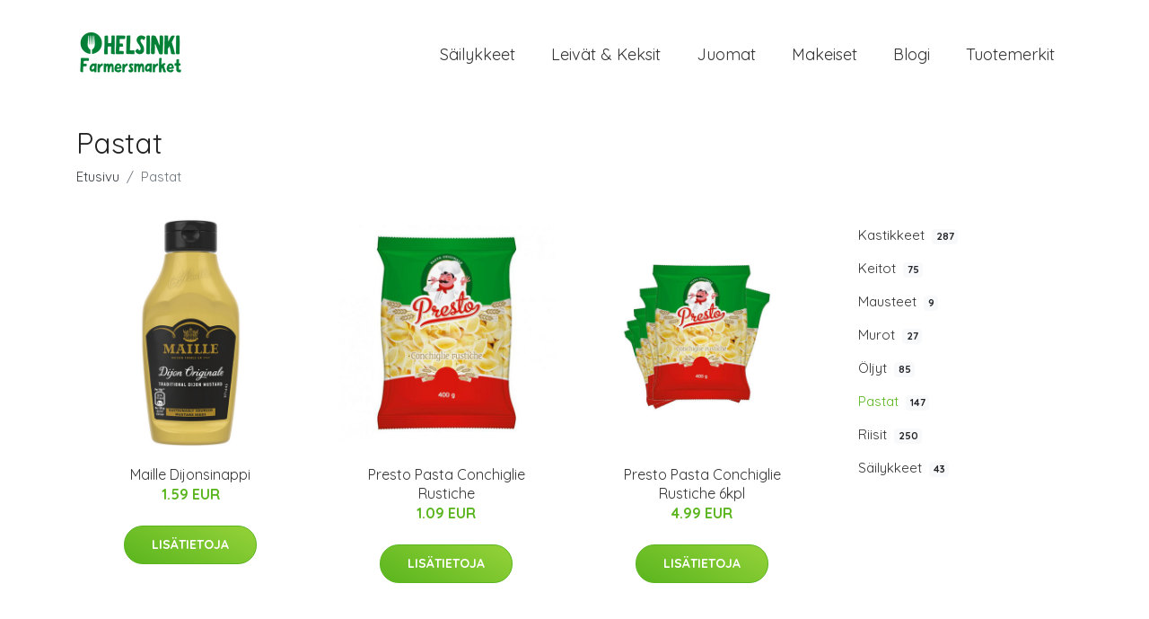

--- FILE ---
content_type: text/html
request_url: https://helsinkifarmersmarket.fi/pc/pastat/
body_size: 99124
content:
<!doctype html><html lang="fi"><head><meta charset="utf-8"><title>Osta Pastat netistä | Helsinkifarmersmarket.fi</title><meta name="viewport" content="width=device-width,initial-scale=1"><meta name="description" content="Meiltä saat edulliset elintarvikkeet. Tutustu laajaan valikoimaamme jo tänään ja herkuttele maukkailla tuotteilamme."><meta name="robots" content="index, follow"><meta name="author" content="Rina"><meta name="generator" content="Hugo 0.111.3"><meta name="google-site-verification" content="BmmDEcAJB4BT13weYTLAx4u1T7YJe0GsKbecdQ5P8n4"><link rel="canonical" href="https://helsinkifarmersmarket.fi/pc/pastat/"><meta property="og:title" content="Osta Pastat netistä | Helsinkifarmersmarket.fi"><meta property="og:description" content="Meiltä saat edulliset elintarvikkeet. Tutustu laajaan valikoimaamme jo tänään ja herkuttele maukkailla tuotteilamme."><meta property="og:type" content="website"><meta property="og:url" content="https://helsinkifarmersmarket.fi/pc/pastat/"><meta name="twitter:card" content="summary"><meta name="twitter:title" content="Osta Pastat netistä | Helsinkifarmersmarket.fi"><meta name="twitter:description" content="Meiltä saat edulliset elintarvikkeet. Tutustu laajaan valikoimaamme jo tänään ja herkuttele maukkailla tuotteilamme."><link href="https://www.googletagmanager.com" rel="preconnect" crossorigin><link rel="dns-prefetch" href="https://www.googletagmanager.com"><script>(function(w,d,s,l,i){w[l]=w[l]||[],w[l].push({"gtm.start":(new Date).getTime(),event:"gtm.js"});var f=d.getElementsByTagName(s)[0],j=d.createElement(s),dl=l!="dataLayer"?"&l="+l:"";j.async=!0,j.src="https://www.googletagmanager.com/gtm.js?id="+i+dl,f.parentNode.insertBefore(j,f)})(window,document,"script","dataLayer","GTM-MCR2FR7")</script><link rel="shortcut icon" href="data:image/png;iVBORw0KGgoAAAANSUhEUgAAAgAAAAIACAYAAAD0eNT6AAAAAXNSR0IArs4c6QAAAAlwSFlzAAAOxAAADsQBlSsOGwAABHtpVFh0WE1MOmNvbS5hZG9iZS54bXAAAAAAADw/eHBhY2tldCBiZWdpbj0n77u/[base64]/PiXuecEAACAASURBVHic7d13mGRllT/w77nVM8yQQUDJioiKgoxNdzHgD1ExgosBw2LYVdQ1oqIIDDD99gxRWMTsmlgxsKZl2QUMC4qrhO6mGQTFAOqIkkEQZpjUdc/vj56eRHfVDe97z3urvp/nmWeFrq773Wm67rnnTQAREREREREREREREREREREREREREREREdWDWAcgog5cc2sg3QFJY0dougOAHQDdASrbA9gJkB0BbAPoZgBmrf8jszb+53V/ttz4AvoYFGsgWANs+Ec2+WesAXQZIA8A6QNQuR+y9n8DDwDJA8CKB+Buvi/8XwoRlcUCgMiaO/DZQLI3RJ8Klb0B7AXIzoDuMPl/a+lvgD4A4F4Ad0BwG1T/ACS3Y/bqP2DBkvutAxL1OhYARKGdu/8WWL7Z04Bkb2i6N0T2BuSpgO4NyG7W8Uyo/h0itwO4HdDJP5rcDklvhxu7xzoeUS9gAUDki+vfAUj2BWRfQJ4JYN+1f3YxTlY3jwL4DYBbofobCG4F9Fa4sT9aByPqJiwAiPI6ff6umJhYe4OXfQFM/e8djJN1uxWA/g7ArYBOFghIb4Ub/611MKI6YgFA1Mmiwf8HxcFQORjQ+Wsn3VE8VgIYB/QaiFyLWfoLLBh90DoUUexYABBtyO2/EzD3UEAPBuRgAE3rSFTIbYBeC9FrILgWC8d+bR2IKDYsAKi3LerfD9p3KFQPBuQQAHtaR6IQ9BEA10LkWgC/[base64]/U/F2i8EcAbANnDOg71pEcBXArgYriRK6zDEBXBAoDqYfFBz0Sr9UZA3gjIPtZxiDbwNwDfh+BiLi+kOmEBQPE6u38brOx7G4C3AdjfOg5RZ3oPgK8D+gWeXUCxYwFA8XEDhwLJOwEcDWCOdRyigq6G6BcxNHqxdRCi6bAAoDi4+dtDJt4GTd4B4BnWcYi8UX0QgouAic/B3Xi7dRyiKSwAyJYbfCEg7wTwRusoROHpzyHyJQyNfN06CRELAKqe698BmrwDkhwLYG/rOETV00cAfBNofYrHGZMVFgBUHTewFyAnAPJPAOZaxyGKxBUQnMcVBFQ1FgAU3lDzeRD9CCCvso5CFLEbIXoeJw1SVVgAUDiueTSAjwJoWkchqg+9A4ILoMu+xK2HKSQWAOSX698c0jgWig8Bspd1HKLaUv07BF8E1lwAt+Qu6zjUfVgAkB9u/52AuR8C8G4A21nHIeoy3wBa58Dd8CvrINQ9WABQOW7+9kDrRADvB2Rz6zhE3U2/g0a6EKfd8DvrJFR/LACoGHfAtsDsjwJyHICtrOMQ9ZhvoKELcdron6yDUH2xAKB83L5bAlsdD9XjIbKNdRyi3qZfhbaGMTx+h3USqh8WAJSN698c0vdBKD4KYHvrOES0If0C+hqn49Tr7rROQvXBAoDaO3/+XDw68V6onAjIjtZxiKitTwErzoC7+T7rIBQ/FgA0s+HBY6FYDMjO1lGIKLOVAC4AJhbDjT9mHYbixQKAHm/RgYcgTT4LyHOsoxBRYXcBejLc6EXWQShOLABovdPn7YmJWecC8jrrKETkzTgSeR8WXj9iHYTiwgKAJif4obEAkI8AmGMdh4hC0G9hVuujOGX8buskFAcWAL1uePCfoHImgF2soxBRaPoYIOcA934cbulK6zRkiwVAr1p0UBOpfhZAv3UUIqqa/gWQj8GN/Id1ErLDAqDXnLXfdlg19wJA3modhYis6c/[base64]/u3US8oMFQN2dPm9PrJn1XYgMWEchom6nfwHk9XAj11snofK4D0CdDTffgrRxGUSeYh2FiHqBbAPgHThsV8HVd15tnYbKYQegjlxzawAXAniNdRQi6lV6PZD8I9z1S62TUDEsAOpm0cAA0uQSALtaRyGinrcMSI+FG/uOdRDKjwVAnXCiHxHF6RvAo++Bu3WZdRDKjgVAHZw+b09MzP42gKZ1FCKiGSxFIm/EwutHrINQNpwEGLvhA1+OVt+VEHmqdRQioja2heIdeMFuD+PqO1kE1AA7ADFzg2cDcqJ1DCKinP4bW6w4hucJxI0FQIzOnLcjVs/6LiDPt45CRFTQbWjIUTjt+t9YB6HpsQCIjRs4GJDvA/Ik6yhERCWtAPBWuJHvWQehx0usA9AGhgdPAJJrePMnoi4xF8B34QY/Zx2EHo8dgBicc8hWWDHxDQD/YB2FiCgMXQJtvQrD43dYJ6FJLACsLerfD63GpdzOl4i6nurfIXo03NiV1lGIywBtDR/4cmjflRDZ0ToKEVFwInMAeStesMt9uPquG6zj9DoWAFZc8+1A8h0AfdZRiIiqJUfgsF23xtV3/tg6SS/jEIAF1zwTwMnWMYiIjF0KN/Iq6xC9igVA1dzgNwB5k3UMIqI46HWY03o5Thr/u3WSXsMCoCrnHLIVVqz5H27uQ0S0Kf0dIIfDjfzVOkkvYQFQBTfwJECuBORZ1lGIiOKk9yDRw7Fw7NfWSXoFNwIKbfGBTwdkjDd/IqJ25ElIk+vgBg63TtIrWACEtGjg+ZhIRgDZzToKEVENbAUk/4vhAc6TqgCXAYYyfODLoY3/nVz3SkRE2clruFdAeCwAQhgefB00+S/rGERE9SVH4LBdWrj6rv+zTtKtWAD45ppvB+Qb1jGIiOpPXojDdtkWV9/1I+sk3YgFgE/DA+8B5IvWMYiIuocchMN2fSKuvvNy6yTdhgWAL665EJDzrGMQEXUfGcBhuz4NV9/5n9ZJugn3AfDBDXwCSD5kHYOIqMtx62CPWACU5Qa/AsjbrWMQEfWIH8CNvMI6RDfgPgBluOZFvPl3Ax0G0p0hWGCdZAbLIOkb0bf6yYB+zzpMe/ojNLAPBEcD+rB1mg1cCax5GqCvBHCfdRgq5eVwzZ/g/PlzrYPUHTsARbnBbwPyeusYVJKow9Do8Lp/dgPDQLLQMNE0Wi+Au+Hqdf/omj8B8AK7PDNQHYPcdyjc0pUAADdwMJBcY5wKgP4KW6w8CCfcvBwAsGjwOUhxLSCbGwejUvR6bLHy8HU/V8qNHYAi3OB3efPvCuMb3fwBwI0NAXq3UZ7pfGmjm/+k95sk6aTROnbdzR8A3Ni1AL5kF2gtkeM2ukksHP0lgNPsApEfchCWz7kC7sncbK0gFgB5ucEvA3K0dQzyIMG/TPvvRRdXnKSN1e5x/8qN3AroxQZh2vkPLBy/ZZp/v6jyJBvRazE08tPH/Ws3ej6gvzcIRF7JocBO3HStIBYAeUxO+DvWOgb5oDdg4cj49F9a/nUAK6f9WqX0W3BL7pr+S/K5isO0l+inpv33buSvpvMWRGf+e1J8pcIkFIy8FK7JPQIKYAGQlRv8HCf8dRGRf5/xa+7WZYB+v8I0M0hnbp8Pj/wCqn+qMEw7t2Ph6HUzf1kurC7KRlZC75/55yjyrQqzUFivgBu8xDpE3bAAyMI1zwPkPdYxyKNZ+h8dXmE8217/Os3Y/8YEcQwDiH657dfdyBVQ/XtFaTag/7PRnIRNuZG/Anj88ADVlLxqcnI2ZcUCoBM36AB8xDoG+aQ/w4LRB9u+ZDZ+XlGYmfxPhtdcFTxFFqKXdX6NGGTV9gUUACDl+HFXkddPLs+mLFgAtOOaHwJkyDoGefffHV+xYPRBQH9dQZYZSOebKu67NnyOju7CwrHOf0+Cn1SQZWMJftbxNQ3JUmhRvbwFrskzWTJgATAT1/wQgE9Yx6AAGskPMr7SsAtwb+cbplu6ElDjo1L1ikwvS6TqAuChTIXJaaN/AvDb8HGoYu+EG/y0dYjYsQCYznDzteDNv0vpIzjt+t9keqnIrwKHmcnNbceuN3ZD0CSdiN6Y6XWnXf8bQB8LnGYDenOO146Gy0F25P0YHuDwbRssADblBg+EWk8Ao3BkJPtLU6MCQLPf1LPegEORXAXI9Msuw5huT4IZaPb/JqheNDkPbvBI6xixYgGwIdfcDUDW9jDV0/WZX9ln1QHQ7DfKpGFbACwcG8vx6gq7FZKjABB2ALqafAeuub91ihixAJhy7v5bAPpDQHawjkIhpTdlfumC0Qeh2n61QAhJjptX1uGMMPKOnd8aJMV0Es3+9+JGbYdRKLS5AK6AG3iSdZDYsACYsnzuJYA8yzoGhZbmuwmJ/DlQkJmlK3+X6/V2GwLl3Ur3j0FSTKfVyvtzuz1IDorFrkDyI54guDEWAMDaXf7wYusYVAE3nvOpVe8IE2RGy+BuzndcrcCqALgt38uT6gqA4fGcP7ccHQOqq/3xSOs71iFiwgJgePAD3OWvVxRZ1y9VFwBF9h6wKQBE8xUA7vqlgZJsqkjXhgVAT5Aj4QY/bp0iFr1dALjmK6Ay/SEm1I3yP4Gq3hkgR7sLFrh5VZ1x6rLylwLfVEFBpdMfoNSOKIcAeoacANfkuS7o5QJg8UHPhCrbQT1F7sn9LQkqngQo9xf4pnu9x8gikQJ/NwV+BvkVOHeg8k4P2foKFg083zqEtd4sANz87dFKfwSRLayjUJXSu3N/i1ZdACDf+D8ASGJTAMiaB/J/k1aR9ZHc35EkLAB6TUsuxVD/HtYxLPVmAYD0UkB2t05BFRPE3wGQNH8HIDXqAMxCgQKgkg5A/gKgtab61R5kS2QbSN9lcP2bW0ex0nsFgBs8H8DzrGOQAS1yo9S/+Q/S7nIFCo6+VpFhg/JOGi/Qatf8HY78Hs39HW78MQAP+Y9CkdsP6OvZ0wN7qwAYHngDIB+2jkFm8j+xilS4fz0AIH/B0Wrlv+GVV/BmKQ/7jTHtNVYV+75KihOKz2sxNPgx6xAWeqcAWHTgPGjyH9YxyFKa/wO+pSsCBGkjLdBxWJW/5V2aFn1aDp9VULRoYwHQq0TOgRs43DpG1XqjAHDzt0eaXG4dg4zNbhRolScVdwBm5S8A3K3LAgTpQIoVAJIWGDbIKy34Myu0AoO6hcr3em1SYG8UAJOT/na2TkHGFozmH193IxU/XReec1D1MEDBDoBW8fdZsABQFgC9rAcnBXZ/AeCanwQn/ZHVWvm8ihccVRcqxQoAlQo6AEXnbQiHAGg/oO/r1iGq0t0FwPDAGwAcZx2DYlDq6a6ip+s6ZJxScDJfUmSTntyKFQDCDgABAF6D4cETrUNUoXsLgEUDz+KkP9pAmae7quYBFF+GplpxAaBFC4DwnQpFwYmbXAVAa6mc3Qs7BXZvAZAmF1tHoJiUmeCly/3laKv4pkNS8RCAFpyrMJGE7wCIFPt5KScB0gZSuQiuubV1jJC6swCYPO1pP+sYFJNS7d2KOgAFZ9ZPqrYDkBTMWsWkyqJ7NyRGGypRpGQPQD9tnSKk7isAXPMgQE6wjkGRkTITvCrbDKjEroNSjyGAye8NXASsKfbzShMWALQJeSuGm0dZpwiluwoA19wa4Al/NA0t1QGoagigzLbDFQ8BJGW6FWGzFt0IyI1VcU4B1Y3iQpw5b0frGCF0VwEA/TQP+aHplZngpdV0AKTUuQMVDwGkZQqAsPMAWmmZ3RurPfuB6mA7rJ7VlUsDu6cAGG6+FpC3WsegSCWlJnjF3wGoehVA2oq3A1CqYONSQJqOvBTDA++xTuFbdxQAZ/TvDMWXrGNQxNIyE7yqmgNQogNQ9SqAcof6hO0AuJvKZONSQJqeJudjcf9TrWP41B0FwJrGxQC2s45BMZtdg30AShUA1XYA3Hj+kxXXqWI3wKK4FJBmNAetvm9bh/Cp/gXAcPN9gHT9hg1UkruuzNhuRXMA+uoyBFD2WiG7FSWzcQiA2urH8OCQdQhf6l0ALO5/KhTnWseg2GnZ2d3VHAlcbhJghUMAZZYAAgg7BFCyWON5ANSBioPrf651DB/qXQC0+v4dwFzrGBS7km1dLXq8bE6NEgVA0qiwA1Bqw6Kw8xW05IoNngdAmTQusk7gQ30LgOHBfwFP+aNMSn6oF11XnleR44qnpFUOARQ8CXDdt6fhOgBlf1bcDpgykWdhaHCBdYqy6lkAnD5/[base64]/C2B76xRUM+UOAqpoEqCULwCq2gxIS3YAGkE3AvJRrPE8AMpjLibSC61DFFGfAmB48AgAb7SOQTWkSQ0mAfq46VR0JLCULACSiDsAkzgRkPJ6Mdxg7c6iqUcBcHb/[base64]/D2YR52HoCPtrokVXQAfBVCgToAHuZr8DwA8kKG4ObtYp2inTgLgFVzzwKwlXUM6gZp/AWAry18tYohgJIHAa0XpgPgY8+GRh+HAMiTWedaJ2gnvgLANfcF5F+sY1C3KLsL4BQNVwD4Gf8HKlkFUPrY4qn3iXcVwCkj93rIQYTYlwXGVwBw2R/55G9Gd8jNgPwUAFLFPgCeOgChTgRM1dfPiecBkCfxLguMqwAYbh7FZX/kVVqHOQAeDgICAK2iAPCyZTGQBCoAGomnJZs1WT1CNSDzMDzwJusU04mrAFCcbR2Buox4W9IVchKgp6fNSlYBxD0HoOWtA8B5AOSPypnWEaYTTwHgBo8B8AzrGNRlNltRgw6ApwKgr1VBB6DkQUDrBSpWEk8/Jy4FJJ9kD7jmu6xTbCqeAgBYbB2AulDZcwDWCXkioJdtgIGJORUUACUPAlr3NoE2AnIjngoLbgZEvml0S9vjKACGm28DZC/[base64]/IcqCw0uz51P6/juAFXASQ1KgDcrT5v2r67Ff5+RjwPgEJSnAS375bWMewKANnpAxB5gtn1qQd4HccNVwBstspnARBwCMDzxDj/2wH7m6fB8wAoKNkWstWHrVPYFADnz5+LFCeaXJt6iDzg760CTgI84WZP29cCgATsAIing4Cm3i7iDsAkngdA4aR6Is7u38Yygk0B8GjrHXz6p+AkrUEHQO/x/IYhhwA8T9zzfSKg9xMbOQxA4YhsgZV977SMYFMAqJxkcl3qLdKowyRA30+ZIYcAfM/cj7wDwL0AKLgPWV68+gJgePB1AHap/[base64]/Xb0qzDJAvwcBAZqEKwDU9yqAyCcB8kAgqoy8FIsPfHrVV62yA8Cnf6qQ5w9vvzvgbcBzB0ADDgGI50mA4nsOgOfzGngeAFWplZxc9SWrKQDOnLcjIO+o5FpEAGrUvvVbADRCrgJI/c4BiL0DAK/7SBB1IP8Et/9OVV6xmgJg9awPVnIdoilhnt4CnGCX+C0A0oAFgHo6Cnjd+7U8dwA8TwKc1WAHgCo25/gqr1bREIC8t5rrEK2VBBm/9T8PQD1PrJs9EbAD4Oko4HXUbwdA1e/Ph+cBUNUU74Z78pyqLhe+AJjc5GC74Nch2kgSon3rcc/+tRp40Ov7LVgS8Kl1jd9uxazY9wEAoOr350PUjsg2wI5vrOpyFXQAOPZPBjQNcCP0vtc80FodYFghEJ8bKwHAGt8FQIDNmoQTAalqybGVXSnou58+b09Anh/0GkTTaoXoAPgfAvB9UwUCPbWq/5xu3PfGPQH2auBSQKrc8+D6n1HFhcIWABOz3hP0/YlmMifIk5vnZWaB2ssS4Ehg/3sATPE4rBCiAOB5AGSh8fYqrhJ6CKCyVgbRRk4a9z2+DHjfaMbzQUDr+d8LwPceAOt5zPoYOwDULf65iouEKwCGm0cBskOw9yea2Z2B3tf3DSZUARBgJUCAIYDJ9/[base64]/sSZSVBdgEE1PNpc7UaAvB+ENBa4qsDEOa4Zp4HQJZEnoLhgReFevsQHYC3BnhPouw0UAdA6tIBSALsA5CE6QBI5B0AngdA1lTeEuqtAxQA8hr/70mUR6i2re9VAJ5PApwiIYYAAk0C1NRTByDANs3r3prnAZClcPdUvwXAcPMoAFt5fU+ivJKkx+cABBgC8H0U8HpxdwAAngdA1rZae2/1zm8BoKjsFCOiGaUTNSkAAs0B0BCrAHwfBbyWeFsFEK4A4F4AZE31DSHe1l8BcP78uQCCVClE+cwK84EtvieatcIUAEmAIYDZawINAdShAGAHgKzJq9beY73yVwA8MvFKAN4DEuXmRgLMgof/SYBu/AGv77eO+v//f8GSUDdBT1lDHAQ0hZsBkbm5eCQ9wvebehwCELb/KQL613Dv7fEmoz73wN9EmvruAATYYnethrdlgBwCoG7n/R7rpwBwza0BCX5wAVEG4Z7WxGMBEG5jHQATnjsAoQ4CAtBq1KAA4BAAReG1cPtu6fMN/RQAwrF/ikbAAmCVz5tMqBUAwNZbeO4ABCxW3HWe/h58b9K0AZ4HQNHY8h98vpufAoCz/ykaEq5dm3h9ygxXABx/nefJisEOAppSPq8G2gkQABBoZ0mi/Lzea8sXAGfttx2AV5SPQuRDwKe11as83mSCbQM89f4e2/YhhysAwMN8CP+7NK6nLXYAKBLySpxziLe9dsoXAKs259g/xSPkpi1+z5sP/VTtcRgg4ByASR7mLARcBcDzACgmK9Z4u+f6GALg0z9FpDYztkNvL+txImDgIQA/ewGEKwB4HgBFRbzdc8sXAKov85CDyA9NQz+t+bkZSughAJ8dgEAHAU3xcyBQwFUA4HkAFBF9qa93KlcADDWfB5EtPGUhKi/cOQBT/NxoQp2ut454LABCHQU8xcdeACE3AgLPA6CIyLZYdFDTxzuVKwCET/8UGWmFHgLwc6ORGg0BSOhixUPWRAOuAgBqNLREvUBTL/fekkMAwgKA4jJ7TugPaj83mnCn603x1wHQ4MsA4+8AcDMgionCuAA4c96OAPp9hCDy5sRrApyEtyFf584HXwbo7+8hCV6slO8A+NylcVrsAFBM5CC4A7Yt+y7FC4DVfd4mIhD5oX+p4CKebjSBTgJcz+MqAIl/GaDfXRqnwd0AKTazXlL2HUoMAbD9T7GppE3r6UbzUNgCQDwOAaQTgVcBpOWHAPzu0jgNDgFQbJLS9+DiBYDiyLIXJ/Krkqc0Pzcat3Sll/eZiXocAth6TvxDAF53aZwOhwAoOqWPBy5WALjBAyGyTdmLE/kV8ByA9XzcaO708B7tSeKvAPB+tsAm6ZqLZAAAIABJREFUfGwE5HeXxseT4MtLifLaCYv69yvzBgU7AFz+RzGqTQcg9Pg/4G8OQBW74Hk+vjgAngdAMdJGqXtxwQIg4QRAio9WUQD4mG0efFkdgNTTE3HwcwAAaMkCoIKMPA+AYqRSaiJg0TkAzytzUaIgpJJjW+vRAfCzvS4Q/tAioK/[base64]/KVJ6R0UXqkcHYFL5AkCDHwU8pQYdAA4BUKxahe7NLACoS1Q0QUs83GykqgLAx3bAaVVDAGU6ANWsAqhmmSlRAVJoImDOAoArAChWFT2dpR5uNknwkwAnqY9T9tgBWEcrWGZKVEjoAsDN2wWQvYpchKgCFT2deZgDMDG7mpuqjxMBNa1BAeBlXkaGy/A8AIrWfnDNrfN+U/YCQGbx6Z8iVtUabQ83m/[base64]/Fnm+IWMHoC93ZUFUqUaVM7TL3BgrOAhovZJDAFWdAwCgDqsAAEAq6jQRFbFi9gF5Xp6tAND8rQWiSs1ZWeEHc6kbTnUFgJYeAqiuAEhqMAdgEjsAFK+c9+psBYCAEwApbifcXHZyXh7FbzjV7a0PSFJ2CKDCrCVOA9SyKzNyYQFA8VLZL8/Ls04CZAeAYvbniq9X5oZTpyGA6uYAtMrsA1DhEABPBKSohegAQJ5dJApRNSo/pKXEDaeyg4AALT0JsMI5AGlN5gBwEiBFTNXzHIBFg2z/U+Qq/1CuRwGQpOUKAK2wAHDjJf5Oq+wAcBIgRUxkizxHA3cuADgBkKJX9YeylpgD0FdhAVByCEAqHAKYVPDv5rEKlwHWZrkp9SppZZ4HkKEA4Pg/xa5GHYDKjgIGMLGmXAegygmLAKBFtx2eqK4ASDgEQLHL/tCeYQ6AsgCguFW/[base64]//twsL2xfADSSzJUEkZm0UW0BIAU7AFLpOQBrldgO2I1X/[base64]/[base64]/QdzXV6wAOGX8bs9JOit6xK6Y7AMAACtzvt5iK2CAuwFS7KTzPbzdKgAWABS/vjXVfxCfeE2BiXUW69UBpI1ikwDFYAhgUr5hgOLbMpfFAoDipkmpAoBDABS/U5f82TpCRhZLAIFGwVUAacOqA5CzY1F0V8bSuBKAYscOAHUxVaPxXwCqOSesWZwECKBRcAjAZL4CgPyrFowKAG4GRNErMwdA2AGg2Nk9heU/[base64]/QZSX23fLdl+evgBIZnP8n+Jn+xSW78YjiWUHIGcBYLYJECA5dy4suitjWTwPgOqgb7O29/[base64]/N86acwhAU7sCYG6enQCNlgCuuzw7ABS9zdt9kZMAqaaMx19F86wCsJwACOQdAkgSuwLgpPE84/pW5xVM4nkAFDsVzgGgbmT94Zvn6dN0BQCgOVcBJGsslwEC2VctGA8BJBwCoMgVGQKQhB0Aip31h2+em49tAZDkHAKYmG19cmHWjoVtAZCk7ABQ7NgBoK5k/[base64]/[base64]/[base64]/[base64]/bzjehU0biWCN+4jWdCwCp0RBATB0AjWZfCqKNuaUr232ZcwCoZmLqAHR8Cs14Al9l2i8FjOMcgEnScZJfPAVAoxHRf5NEU/SvnV7RrgDgEABFSGIab+10E4qtiO4wsS6iAqDjkcAaUQHAA4EoSh3v4ewAUL3EchAQgM7H0UYy/r9Oh6WAGsVRwFPqMwSwYJQPSxShzsP47SYBRvbhRYR4DgICAOk4BBDb71D7AiBJ4ykAOm8EFE8BMIldAIpM54n8MxcAKhn24iaqWBLRhKu041bAkRUA0r4ASCM4CniKdOwAZD0wqCIxdaaIAJQbApiIZLtVog0kE/E8aSUdtwKOrTXc4aa6WTwFS9ppH4As2zBXKaq5KUSAyJ87vWTmAiCa/daJNjCRxPOk1W1DADEcBTylb3XNhgDYAaDY6NJOr2g3CRAAOlYQRJVy4/F88LdWtn8KjWUb4HW03TLADKcFVmiiwzJAzXAOQ6U67lxIVC2VP3V6SYcCoHMFQdSzZs2Vtl9PpVFRkowkbfPFuLJu1mr/dyvoqyhJRto+L1HVZk10fIDv9EvEDgDRTNZgFqA/m/HrgnsqTNOZ6p0QzJBXtNowHayS9n+3SCIbc4/s74/olPG7O72kQwHQeRIBUYXiaqm7kb8COMw6RmbDo2cCONM6Ribu5vtQp7/bzvsWEFXp9iwv6jQHgEMAFA/VzawjEE1PN7dOQLSBTPfu9gWApOwAUDxEtrCOQDQDFgAUkWzz99oXANpiAUBE1BkLAIqIZrp3ty8A3I2ZxhGIKnP+/LnWEYimwQKAYuKhAwAA0I4zCYkqs2rZHOsIRNNgYUrx0MRXAZBtNiFRJVp9W1tHIJoGOwAUD1n9xywvy1IA3FoyCpE/[base64]/17WEcgWk/YAaA4zH4s8y6AQL4C4PqcUYjCkOTJ1hGI1mMHgGKgv8fJtzyU5ztyFACt6/LGIQpCkqdaRyBaT3a3TkAEIPc9OkcBoNfmfXOiIFT3to5ABGBqOIq7AJI9CVkAuPEHAM10xjBRYCwAKA7S9wzrCEQAAJWQHQAABVoMRP4JhwAoEikLAIrBSriRm/N+U94CgBMByZ4qP3QpEsL/FikCek2R78pXACT5WwxE3olsgTOaPBOAIsACgGJQ7N6crwBYODIOYGWRCxF51WLrlWLAbhRFoYICAACgo0UuRORVimdZR6Ae5/bdkpsAURTm9v28yLcVKAA4D4BikLAAIGOb72udgAjQ3+HEax4t8p35CwAR7gdAEVAWAGQsYfufIlB8bl7+AkBX/azoxYg8eo51AOp1sr91AiIgvarod+YvANxNDwMYKXpBIj9kWywefIp1CuppTesARJg98aOi31pkDgAA/LjoBYm8aUm/dQTqac+zDkC9Tn+JBUvuL/rdxQoAZQFAMdADrRNQj3KD/G+PYlDqXlysABge+QVUl5e5MJEHA9YBqGcdZB2ACFCDAgAARApPPCDyQwatE1DPmm8dgAhu7Moy316iAOAwAJnbEov697MOQT2JHQAypoUn/00pXgCo/m/ZixOVljYOsY5APebMwScAspd1DOp5pR/CixcAbvT3gN5RNgBRSYdaB6Aeszpl0UkRSA0LAACAlG5BEJUjz7dOQL2mwfY/GdO74W74Vdl3KVcACIcByNwuGOrfwzoE9RJ9sXUC6nle5uCVKwCUHQCKQNLgBzJVw/XvAAj3ACBjcpmPdylXALiRR3zMRCQqReXl1hGoR0jyUusIRNg6udzH25ScAwAA8p/l34OoDLZkqSKavMw6AvW8S3H8dSt8vFH5AmC2ft9DDqISZGssGuBkQApP9ZXWEajXqbeH7vIFwILRBwH8onwUohJStmYpMDd4IES2sY5BPW7urEt8vZWHIQAAUG+BiIpRzgOgwJTtf7J2JU685lFfb+apAEg4D4CMyQFwzd2sU1A34/g/GZPU673WTwHgrl8K6E1e3ouoKNFXW0egLnV2/zYAuAMg2VJ47bZ76gAAgHAYgGwpXmcdgbrUysZR1hGo1+m1cGP3+HxHfwVAMsECgIzJ/4MbeJJ1CupKx1gHoF7n/yHbXwGwcPwWAEu9vR9RIcIPavLL7b8TIFxlQrZ04ju+39LjEAAA6Lf8vh9RXvIm6wTUZWTOG6wjUM+7EcPj3k/f9V0AfMXv+xHl9lwsPvDp1iGoiyiLSrKWfi3Eu/otANzYHwGMeH1PorwmhKsByA83sBeApnUM6nVrLgrxrp47AACQBglKlJnI660jUJeQhE//ZEz/C+6mh0O8s/8CYLOVF3t/T6JcZB5c/zOsU1AXUP1n6wjU84K0/4EQBcDJtzwEgAcEkbG+d1gnoJpz/c8FZC/rGNTTHoIb/a9Qbx5gCACAhJmwQJSdsnVLJfX9i3UC6nlfD/nmYQqAobH/[base64]/6ImELAG19BdBHgl6DqJM14JJAyub0gd0B/IN1DOpxgguquEzYAsCNPwboV4Neg6gT5RMdZTQh/G+FbCl+g6GRn1ZxqbAFAAA00s8EvwZRW7I7hpuc1U3tnbv/FoC80zoG9TjBeVVdKnwBcNr4HwANtpMRUSaKIesIFLnlcz8CYHvrGNTT/gY3UlnXPHwBAABIP1nNdYhmtCeGB7g7IE3v7P5toPox6xjU66rtmFdTALgbruaSQDKnCbsANL2VfSdCZAvrGNTjZiWfq/JyFXUAAEDPre5aRNN6GoYHX2cdgiLj5m8P4MPWMajX6UU4ZeTeKq9YXQHgxv4dwN8qux7RdDgXgB6ndSqAOdYpqNfpJ6q+YoUdAADAZyu+HtEm5FlwA6+xTkGROKP5RED49E/G9P8md8+tVsUFQFrp+AbR9GSxdQKKxBplR4jsVbTxz6YalV7t6ruW4bDddgXQX+l1iTYiO+KwXe/E1XcGPWmLIuf6nwE0/t06BvW82+BGTTagqnoIAICcWf01iR7nTLj+za1DkKW+4KetEXUkMOtIVl8AuOuXAvhG5dcl2ojsCDQWWqcgI5PzQA6xjkE9788YGvm61cUNOgAAgLOMrku0ATkRi/t57GtPEpMxV6JNmHbEbQoAN3IrgP80uTbRhloNHlbVa9ygA2R36xjU6/RuuJEvWiaw6gAAUHYBKAJyKIYHj7VOQRU5fWB3QDjzn+yJnGMdwa4AcKM3APpDs+sTTVGcjzPn7WgdgyowkbD1TxHQB7BVYvr0D5h2AAConGF6fSIAgGyN1bM/ZZ2CAnPNlwDgJlBkT+R8HH/[base64]/dYBphNXATA5OYLHBVNE5GKcPn9X6xSUkevfHNJ3GUS2sY5CNEn/B24kypVucRUAACD3nQ/gPusYRJNkW6xpXWKdgrLq+zqA/axTEK03cbx1gpnEVwC4pSuB9ETrGETriAzADX7LOgZ14AaPB7f6pajov8HdeLt1ipnEMwlwQ1ffdRMO2/VoQHayjkI0SfbDYbs+CVffebl1EpqGGzgUSC62jkG0nj6G2WuOwlX3PGadZCbxdQDW+6B1AKKNybvhBk61TkGbGOrfA0g4TENxETkdC5bcbx2jnTg7AABw9Z1/wmG7PhuQfa2jEK0nL8QLdvsjrr7zZuskBMA1d4Mk/wdgZ+soROvpH+FGX2edopOYOwBAn0Y7eYJ6mOIiDA+8wTpGz3PN3QD8HMCTraMQbUTkHdYRsoi3AwAAP7nrETx/1zUQeZF1FKKNydE4bNdf4uo7f2udpCfx5k/xuhRu5GzrEFnE3QEAgOHRMwH9o3UMoseTSzA8+GrrFD2HN3+KWV8a3Y5/M4m/AAAA0XdZRyCalsp/wh34D9YxegZv/hS3IZw69hfrEFnVowAYGrsKwH9bxyCaXuNSFgEVWHzQMwG9Brz5U5yWAvd+3DpEHvUoAACgoR+yjkA0s8alcM2jrVN0reHmCzCRXgfIHtZRiKYl6XGTG9nVR9yTADf00zsfxmG7CiCHWUchmsHr8fxdVuFnd/3COkhXcYNvBeS/IDLHOgrRDH4KN3qKdYi86tMBAAA36gCtzfgK9SBJzoIb/I51jK7hmmcB8jXrGETtpbVY9repehUAAAB5t3UCovbkdRgaHMUZzSdaJ6k1N/[base64]/1LwAArB1ffa91DKICrkGi78PC0V9aB6mEG9wHwL8CcqR1FKICuqL1P6U7CoBz998Cy+f+CtwjnOrrQuiEw/D4HdZBgjij+USswWJwzg7V10o0Jp6N08b/YB3El+4oAADADRwKJD+zjkFUjl4E6HBdNxZ5HPfcvYG+DwLyDgDcypfqS/B+DI101Wqe7ikAAMANngHIAusYRB78OxL9KhaO/tw6SCFu8EgA7wPkZdZRiMrTH8KNvtw6hW/dVQAAgGuOABi0jkHkyZ8B/SaAr8GN/t46TFvugG0hs46FynsB2cs6DpEn9wKrngF308PWQXyr9zLA6b0W0K77QVHP2nOyqyW/sw7S2WZnQJPzePOnrpK0XtuNN3+gGwsAN/JXQN5kHYPIO3fAttYR2tPtrBMQ+ZWehoU3XGOdIpTuKwAAwI1cAeinrWMQ+TUn8gIALACom1wDN3a6dYiQurMAAAA3ehygv7aOQeRNMhH5DVYiz0eUkeqDmIXXWscIrXsLAABoyKsBfcw6BpEXaRL5DZZDANQlRN+IU0butY4RWncXAKeN3AZuPELdQqJ/[base64]/to5BVEzMs+wj7k4QtaXnYGj0u9YpLPRWAQAAQ6NfA/Cv1jGI8pOIb7JJxNmIZqI/6qVJf5vqvQIAANzIRwH9sXUMopwiXmbHDgDVjf4eWHa0dQpLvVkAAMCc1usB/NY6BlF2upV1gpmxA0B1og+jgZfB3brMOoml3i2FcArFAAANvUlEQVQAThr/O5AeAdW/W0chymhL6wAzEt3COgJRZkl6JE4b/ZN1DGu9WwAAgBv7IxLt+v2eqVtIvAWAYnPrCESZSPqubj7hL4/eLgAAYGjsKgjebh2DKIOI5wAIOwBUA/[base64]/Z0VFgAUAf083MgHrVPURaQfJpEZGvs8gA9bxyACWrH+zrIAIGP6ebhRPqzlEOuHSXwmW0osAshWEuscAI00F/UG3vyLYAGQB4sAMpfG+jvLAoCM6Kd58y8m1g+TeLEIIFONOH9nVVgAkAH9PNzocdYp6irOD5PYsQggM5F2AIRDAFQ1tv3LivPDpA5YBJCJSDsAHAKgSvHm70OsHyb1wCKAKhdpBwAcAqCqcMzfl0g/TGrEjVwASd9lHYN6RKpiHWF6ys8SqkB6Acf8/eEvrQ9DY18C9J+sY1AP0CTS31l2ACgw0VPhxthx9SjSD5MacqMXQfQ11jGoy0msQwDsAFBAkr4XQ6NnWMfoNvyl9Wlo9BKIHmkdg7pYgkiHANgBoGCOXbsbK3nGAsC3odHLgfTFAFZaR6EuFO0QADsAFICkb4Yb+ap1jG7FX9oQ3NiVQPoiAMuso1CX0VgnAQo/S8gvwaswNPZN6xjdjL+0obixa5GkLwT0Eeso1E0ifdJWbgREHkl6OIZGLrWO0e3i/DDpFgvHxpDgUEDvt45C3SLSIQBhB4C8eBRJehiGxq6yDtIL+Esb2sLRXwJrDgB0iXUU6gIS6RCARtqZoDpZCqx5LhaO/cw6SK/gL20V3JK7gPsOBvR71lGo7iJdBihcBUBl6E+w2WPPhbvxduskvSTOD5Nu5JauhBt9HUSddRSqMW3E2QEA5lgHoNq6EG70RTj5loesg/[base64]/gzT8+LABi4sauBXR/QK+1jkKRkoQFANXJLUBrfwzd8APrIPR4HAKIjRu7B8AhcM3zAHzEOg7FJsJVAOfPn4tHUusUFB39Ftzom6xT0Mzi+zChSW7ko0DrKKgut45CEYlxCKC1nJ8jtKGVEH0Hb/7x4y9uzNwN/40+mQfFb6yjUCRinASYbsXPEVpL70AyMYih0a9YJ6HO+Isbu9NGbsOWKwYA/Id1FIpBhKfu6cr4MpGFHwCrn4OF47dYB6FsOAegDk64eTmAf8Tw4A+h8hkAW1pHIiMaYQdAVyf8KOl16Qfhxj5lnYLyYeVeJ0OjX0Nj4gBAf2kdhYzEeBaAzuXnSM/S3yFJn82bfz3xF7duThv/A9zoAYCeax2FDMTYAVjdii8TVUC/ANx3ABaO/do6CRXDAqCu3OjHIHghgHuto1CVIpwDgDURZqKAHoLokXCj74FbylNNa4y/uHU2NPJTYOLZgF5uHYUqEuMqAGzGz5He8VPMmngWhkb5mdMFOHOn7tz4AwCOhBs4Dkg+aR2HAotxHwBMJMBs6xAUmuhJGBo9xzoG+cPKvVtMTsJ5DqC/[base64]/Tn61uwLN8Kbf49gB6AXuJG/Angp3OAxAD4JyA7WkaigGDsA6GMBUGv6MAQf5QE+vYe/uL3EjX4LaD0T0G9aR6GCYtwJkB2AGtPvASufzpt/b2IHoNdM7hvwZiw68PNIk88C8hzrSJRHhJMAWzF2Jag9/TUSfR8Wjv3MOgnZYQHQqxbecA2AA+CabwdwJoAnGieiLCTGOQAcAqgPfQDQobVzg6jH8Re317mRr2Ju39MA/bh1FMogyp0AOQRQE5/EnNbevPnTFHYACDjxmkcBnAg38G9A8gkA/2AdiWYQ5VkADRYAUdOr0JD3rF0aTLQOCwBaz439EcBRGB54ETT5DIBnWEeiTcTYAUhUwL2AIqS/g+AjPLiHZsICgB5vaOwqAM/EcPN9UB0CZEfrSDQlwrMA0laDHyURUX0QIqfDjV5gHYXiFt+HCcVjaOSz2LqxJ4ATADxkHYcQ5z4ASV98mXrTQ9D0ZEhrD7gR3vypI5bt1N7x160AcB7cvl+AbnkcRD4KYDvrWD0ryn0A0oTPEoZU/44En4Au+1cM37rMOg7VBwsAysbdugzAmXDNzwDpR4Dkw+D5AtWLsQOQRpipNywD9FOQ1edi6KaHrcNQ/bAAoHzcyCMAhuDmfxJIT4DqByCyhXWsnhHlWQBcBVAtfQyQzwHJWXDX/c06DdUXCwAqZvKD52ScOe98rO5bACTvBjDHOlbXi7EDwFUAVVkJ6JeBlYvhbr7POgzVHwsAKmfBkvsBfBhn7bcIq+e+F4r3A/Ik61hdK411DkDDOkQ3uxdIP4PNVn4WJ9/CybjkDQsA8mPyg+kMAGdMbi+sHwFkX+tYXSeJsQCIcGliV9BbITifB/VQKCwAyD838lUAX8Vw8ygoPgjgBdaRuodEeLPVBDHWJfV1NQQXYGj0Uusg1N1YAFA4QyOXArgUi/r3Q9o4EZA3WUeqvRhn3MeYqZb0m0ha52Dh+C3WSag3sACg8CY/0N4MN+9jwKwPQnEsRJ5gHauWOATQXVQfhOArwJpPwi25yzoO9RYWAFSdyQ+4EwGcCNc8GtB3AvIS61i1EuNZABwCKEB/BMiXMTz6Pesk1LtYAJANN/I9AN/D6QO7YyJ5F4C3AdjVOFX8JMJ9ACQRqHWIOtC/AnIh+tIv4dSxv1inIWIBQLYmPwhPA3Aa3OCRAN4FyCuNU8Uryq2A2QHo4FJAvww3epl1EKINsQCgeEx+QF4GN28XoO/tgLwNkL2sY8VFIxxv5z4Aj6d/gOBC9LW+ilPG77ZOQzQdFgAUn8m5AqcDOB1DzedB9BgAbwJka+NkEYhxDgAnAU7ShwF8A9CL4cautU5D1AkLAIrb8MgvAPwCwHsxPPhqKN4KyKusY9EGohyWqNT3Af0G3Oh/WQchyoMFANXH0OglAC7BWftth1Vz3wDgLYAcbB2rWjE+bffkEMAvAHwdcya+jZPG/24dhqgIFgBUP5PbDn8BwBewuP+paDXeAuBoQJ5lnKwCHAIwdAsE30Vj9UU4dcmfrcMQlcUCgOrttPE/AHAAHE6ftycm+o4A5BWAvBDAXON0IcRXAAi6cxmg6nKIXAXoD9Cnl3PpHnUbFgDUPSafyj639g/gBl42WQzgFYA81TKaPxJfARDl+QRF6e8BvQKSXAE3+r/WaYhCYgFA3cuN/RDADwEcBze4z/piAC+2DVZKfAVAvScBrgTwU4j+AAkuw2mjf7IORFQVFgDUG9zo7wH8HsAFOH/+XDzaOhQqh2PypMJ+23B5RDgHQFRijNXGCICfQtIrofdfA7d0pXUgIgssAKj3HH/dCgA/WvsHcAdsC9nsRVB9EYAXAbKPZbz2hL+zuemtAK6CyFWY0/cTnHjNo9aJiGLADxMid9PDAL6/9g/g5u0CmfViqKwtCLCLYbpN6GzrBI8nqXWCjekdgFwFSa+CrvpfuJvvs05EFCMWAESbmtyJ8Gtr/wCnD+yOVvJcqM4D8FwA8wDZzSjdLKPrzky1ZTg14c+A3giRJVBdAqy5kcfqEmXDAoCok8nlX38BcOm6f3fm4BOwWvohOg+K5wIyD8DTKkgTYQcgTSvZCEjxG4guAWQJoDdisxVL1u4JQUQFsAAgKmLB6IMAfrz2zyS375ZItpyHFE8HsDcgz4BiHwie6e/CEl8HAInPIYCVgN4OyO8B/Q1E/gDFb4CJmzE8/pjH6xD1PBYARL64W5cB+PnaPxtbPPgUtORpgO4DYPKPYh+IPCXnVSLsABSaA3Db2jX3t0EwuUKjgd9zsx2i6rAAIKrC5PryP2HDjsGUM5pPRCvdAanuCEl2hOqOENkRih0A2RHQHTf4v5H+zurDAO4D5D5A79/gf98H0fuB5D5Ieh/6Ju7DgiX3W6clIiIiIiIiIiIiIiIiIiIiIiIiIiIiIiIiIiIiIorY/wdAz7RL1i7AewAAAABJRU5ErkJggg==" type="image/x-icon"><link rel="icon" href="data:image/png;iVBORw0KGgoAAAANSUhEUgAAAgAAAAIACAYAAAD0eNT6AAAAAXNSR0IArs4c6QAAAAlwSFlzAAAOxAAADsQBlSsOGwAABHtpVFh0WE1MOmNvbS5hZG9iZS54bXAAAAAAADw/eHBhY2tldCBiZWdpbj0n77u/[base64]/PiXuecEAACAASURBVHic7d13mGRllT/w77nVM8yQQUDJioiKgoxNdzHgD1ExgosBw2LYVdQ1oqIIDDD99gxRWMTsmlgxsKZl2QUMC4qrhO6mGQTFAOqIkkEQZpjUdc/vj56eRHfVDe97z3urvp/nmWeFrq773Wm67rnnTQAREREREREREREREREREREREREREREREdWDWAcgog5cc2sg3QFJY0dougOAHQDdASrbA9gJkB0BbAPoZgBmrf8jszb+53V/ttz4AvoYFGsgWANs+Ec2+WesAXQZIA8A6QNQuR+y9n8DDwDJA8CKB+Buvi/8XwoRlcUCgMiaO/DZQLI3RJ8Klb0B7AXIzoDuMPl/a+lvgD4A4F4Ad0BwG1T/ACS3Y/bqP2DBkvutAxL1OhYARKGdu/8WWL7Z04Bkb2i6N0T2BuSpgO4NyG7W8Uyo/h0itwO4HdDJP5rcDklvhxu7xzoeUS9gAUDki+vfAUj2BWRfQJ4JYN+1f3YxTlY3jwL4DYBbofobCG4F9Fa4sT9aByPqJiwAiPI6ff6umJhYe4OXfQFM/e8djJN1uxWA/g7ArYBOFghIb4Ub/611MKI6YgFA1Mmiwf8HxcFQORjQ+Wsn3VE8VgIYB/QaiFyLWfoLLBh90DoUUexYABBtyO2/EzD3UEAPBuRgAE3rSFTIbYBeC9FrILgWC8d+bR2IKDYsAKi3LerfD9p3KFQPBuQQAHtaR6IQ9BEA10LkWgC/[base64]/U/F2i8EcAbANnDOg71pEcBXArgYriRK6zDEBXBAoDqYfFBz0Sr9UZA3gjIPtZxiDbwNwDfh+BiLi+kOmEBQPE6u38brOx7G4C3AdjfOg5RZ3oPgK8D+gWeXUCxYwFA8XEDhwLJOwEcDWCOdRyigq6G6BcxNHqxdRCi6bAAoDi4+dtDJt4GTd4B4BnWcYi8UX0QgouAic/B3Xi7dRyiKSwAyJYbfCEg7wTwRusoROHpzyHyJQyNfN06CRELAKqe698BmrwDkhwLYG/rOETV00cAfBNofYrHGZMVFgBUHTewFyAnAPJPAOZaxyGKxBUQnMcVBFQ1FgAU3lDzeRD9CCCvso5CFLEbIXoeJw1SVVgAUDiueTSAjwJoWkchqg+9A4ILoMu+xK2HKSQWAOSX698c0jgWig8Bspd1HKLaUv07BF8E1lwAt+Qu6zjUfVgAkB9u/52AuR8C8G4A21nHIeoy3wBa58Dd8CvrINQ9WABQOW7+9kDrRADvB2Rz6zhE3U2/g0a6EKfd8DvrJFR/LACoGHfAtsDsjwJyHICtrOMQ9ZhvoKELcdron6yDUH2xAKB83L5bAlsdD9XjIbKNdRyi3qZfhbaGMTx+h3USqh8WAJSN698c0vdBKD4KYHvrOES0If0C+hqn49Tr7rROQvXBAoDaO3/+XDw68V6onAjIjtZxiKitTwErzoC7+T7rIBQ/FgA0s+HBY6FYDMjO1lGIKLOVAC4AJhbDjT9mHYbixQKAHm/RgYcgTT4LyHOsoxBRYXcBejLc6EXWQShOLABovdPn7YmJWecC8jrrKETkzTgSeR8WXj9iHYTiwgKAJif4obEAkI8AmGMdh4hC0G9hVuujOGX8buskFAcWAL1uePCfoHImgF2soxBRaPoYIOcA934cbulK6zRkiwVAr1p0UBOpfhZAv3UUIqqa/gWQj8GN/Id1ErLDAqDXnLXfdlg19wJA3modhYis6c/[base64]/u3US8oMFQN2dPm9PrJn1XYgMWEchom6nfwHk9XAj11snofK4D0CdDTffgrRxGUSeYh2FiHqBbAPgHThsV8HVd15tnYbKYQegjlxzawAXAniNdRQi6lV6PZD8I9z1S62TUDEsAOpm0cAA0uQSALtaRyGinrcMSI+FG/uOdRDKjwVAnXCiHxHF6RvAo++Bu3WZdRDKjgVAHZw+b09MzP42gKZ1FCKiGSxFIm/EwutHrINQNpwEGLvhA1+OVt+VEHmqdRQioja2heIdeMFuD+PqO1kE1AA7ADFzg2cDcqJ1DCKinP4bW6w4hucJxI0FQIzOnLcjVs/6LiDPt45CRFTQbWjIUTjt+t9YB6HpsQCIjRs4GJDvA/Ik6yhERCWtAPBWuJHvWQehx0usA9AGhgdPAJJrePMnoi4xF8B34QY/Zx2EHo8dgBicc8hWWDHxDQD/YB2FiCgMXQJtvQrD43dYJ6FJLACsLerfD63GpdzOl4i6nurfIXo03NiV1lGIywBtDR/4cmjflRDZ0ToKEVFwInMAeStesMt9uPquG6zj9DoWAFZc8+1A8h0AfdZRiIiqJUfgsF23xtV3/tg6SS/jEIAF1zwTwMnWMYiIjF0KN/Iq6xC9igVA1dzgNwB5k3UMIqI46HWY03o5Thr/u3WSXsMCoCrnHLIVVqz5H27uQ0S0Kf0dIIfDjfzVOkkvYQFQBTfwJECuBORZ1lGIiOKk9yDRw7Fw7NfWSXoFNwIKbfGBTwdkjDd/IqJ25ElIk+vgBg63TtIrWACEtGjg+ZhIRgDZzToKEVENbAUk/4vhAc6TqgCXAYYyfODLoY3/nVz3SkRE2clruFdAeCwAQhgefB00+S/rGERE9SVH4LBdWrj6rv+zTtKtWAD45ppvB+Qb1jGIiOpPXojDdtkWV9/1I+sk3YgFgE/DA+8B5IvWMYiIuocchMN2fSKuvvNy6yTdhgWAL665EJDzrGMQEXUfGcBhuz4NV9/5n9ZJugn3AfDBDXwCSD5kHYOIqMtx62CPWACU5Qa/AsjbrWMQEfWIH8CNvMI6RDfgPgBluOZFvPl3Ax0G0p0hWGCdZAbLIOkb0bf6yYB+zzpMe/ojNLAPBEcD+rB1mg1cCax5GqCvBHCfdRgq5eVwzZ/g/PlzrYPUHTsARbnBbwPyeusYVJKow9Do8Lp/dgPDQLLQMNE0Wi+Au+Hqdf/omj8B8AK7PDNQHYPcdyjc0pUAADdwMJBcY5wKgP4KW6w8CCfcvBwAsGjwOUhxLSCbGwejUvR6bLHy8HU/V8qNHYAi3OB3efPvCuMb3fwBwI0NAXq3UZ7pfGmjm/+k95sk6aTROnbdzR8A3Ni1AL5kF2gtkeM2ukksHP0lgNPsApEfchCWz7kC7sncbK0gFgB5ucEvA3K0dQzyIMG/TPvvRRdXnKSN1e5x/8qN3AroxQZh2vkPLBy/ZZp/v6jyJBvRazE08tPH/Ws3ej6gvzcIRF7JocBO3HStIBYAeUxO+DvWOgb5oDdg4cj49F9a/nUAK6f9WqX0W3BL7pr+S/K5isO0l+inpv33buSvpvMWRGf+e1J8pcIkFIy8FK7JPQIKYAGQlRv8HCf8dRGRf5/xa+7WZYB+v8I0M0hnbp8Pj/wCqn+qMEw7t2Ph6HUzf1kurC7KRlZC75/55yjyrQqzUFivgBu8xDpE3bAAyMI1zwPkPdYxyKNZ+h8dXmE8217/Os3Y/8YEcQwDiH657dfdyBVQ/XtFaTag/7PRnIRNuZG/Anj88ADVlLxqcnI2ZcUCoBM36AB8xDoG+aQ/w4LRB9u+ZDZ+XlGYmfxPhtdcFTxFFqKXdX6NGGTV9gUUACDl+HFXkddPLs+mLFgAtOOaHwJkyDoGefffHV+xYPRBQH9dQZYZSOebKu67NnyOju7CwrHOf0+Cn1SQZWMJftbxNQ3JUmhRvbwFrskzWTJgATAT1/wQgE9Yx6AAGskPMr7SsAtwb+cbplu6ElDjo1L1ikwvS6TqAuChTIXJaaN/AvDb8HGoYu+EG/y0dYjYsQCYznDzteDNv0vpIzjt+t9keqnIrwKHmcnNbceuN3ZD0CSdiN6Y6XWnXf8bQB8LnGYDenOO146Gy0F25P0YHuDwbRssADblBg+EWk8Ao3BkJPtLU6MCQLPf1LPegEORXAXI9Msuw5huT4IZaPb/JqheNDkPbvBI6xixYgGwIdfcDUDW9jDV0/WZX9ln1QHQ7DfKpGFbACwcG8vx6gq7FZKjABB2ALqafAeuub91ihixAJhy7v5bAPpDQHawjkIhpTdlfumC0Qeh2n61QAhJjptX1uGMMPKOnd8aJMV0Es3+9+JGbYdRKLS5AK6AG3iSdZDYsACYsnzuJYA8yzoGhZbmuwmJ/DlQkJmlK3+X6/V2GwLl3Ur3j0FSTKfVyvtzuz1IDorFrkDyI54guDEWAMDaXf7wYusYVAE3nvOpVe8IE2RGy+BuzndcrcCqALgt38uT6gqA4fGcP7ccHQOqq/3xSOs71iFiwgJgePAD3OWvVxRZ1y9VFwBF9h6wKQBE8xUA7vqlgZJsqkjXhgVAT5Aj4QY/bp0iFr1dALjmK6Ay/SEm1I3yP4Gq3hkgR7sLFrh5VZ1x6rLylwLfVEFBpdMfoNSOKIcAeoacANfkuS7o5QJg8UHPhCrbQT1F7sn9LQkqngQo9xf4pnu9x8gikQJ/NwV+BvkVOHeg8k4P2foKFg083zqEtd4sANz87dFKfwSRLayjUJXSu3N/i1ZdACDf+D8ASGJTAMiaB/J/k1aR9ZHc35EkLAB6TUsuxVD/HtYxLPVmAYD0UkB2t05BFRPE3wGQNH8HIDXqAMxCgQKgkg5A/gKgtab61R5kS2QbSN9lcP2bW0ex0nsFgBs8H8DzrGOQAS1yo9S/+Q/S7nIFCo6+VpFhg/JOGi/Qatf8HY78Hs39HW78MQAP+Y9CkdsP6OvZ0wN7qwAYHngDIB+2jkFm8j+xilS4fz0AIH/B0Wrlv+GVV/BmKQ/7jTHtNVYV+75KihOKz2sxNPgx6xAWeqcAWHTgPGjyH9YxyFKa/wO+pSsCBGkjLdBxWJW/5V2aFn1aDp9VULRoYwHQq0TOgRs43DpG1XqjAHDzt0eaXG4dg4zNbhRolScVdwBm5S8A3K3LAgTpQIoVAJIWGDbIKy34Myu0AoO6hcr3em1SYG8UAJOT/na2TkHGFozmH193IxU/XReec1D1MEDBDoBW8fdZsABQFgC9rAcnBXZ/AeCanwQn/ZHVWvm8ihccVRcqxQoAlQo6AEXnbQiHAGg/oO/r1iGq0t0FwPDAGwAcZx2DYlDq6a6ip+s6ZJxScDJfUmSTntyKFQDCDgABAF6D4cETrUNUoXsLgEUDz+KkP9pAmae7quYBFF+GplpxAaBFC4DwnQpFwYmbXAVAa6mc3Qs7BXZvAZAmF1tHoJiUmeCly/3laKv4pkNS8RCAFpyrMJGE7wCIFPt5KScB0gZSuQiuubV1jJC6swCYPO1pP+sYFJNS7d2KOgAFZ9ZPqrYDkBTMWsWkyqJ7NyRGGypRpGQPQD9tnSKk7isAXPMgQE6wjkGRkTITvCrbDKjEroNSjyGAye8NXASsKfbzShMWALQJeSuGm0dZpwiluwoA19wa4Al/NA0t1QGoagigzLbDFQ8BJGW6FWGzFt0IyI1VcU4B1Y3iQpw5b0frGCF0VwEA/TQP+aHplZngpdV0AKTUuQMVDwGkZQqAsPMAWmmZ3RurPfuB6mA7rJ7VlUsDu6cAGG6+FpC3WsegSCWlJnjF3wGoehVA2oq3A1CqYONSQJqOvBTDA++xTuFbdxQAZ/TvDMWXrGNQxNIyE7yqmgNQogNQ9SqAcof6hO0AuJvKZONSQJqeJudjcf9TrWP41B0FwJrGxQC2s45BMZtdg30AShUA1XYA3Hj+kxXXqWI3wKK4FJBmNAetvm9bh/Cp/gXAcPN9gHT9hg1UkruuzNhuRXMA+uoyBFD2WiG7FSWzcQiA2urH8OCQdQhf6l0ALO5/KhTnWseg2GnZ2d3VHAlcbhJghUMAZZYAAgg7BFCyWON5ANSBioPrf651DB/qXQC0+v4dwFzrGBS7km1dLXq8bE6NEgVA0qiwA1Bqw6Kw8xW05IoNngdAmTQusk7gQ30LgOHBfwFP+aNMSn6oF11XnleR44qnpFUOARQ8CXDdt6fhOgBlf1bcDpgykWdhaHCBdYqy6lkAnD5/[base64]/C2B76xRUM+UOAqpoEqCULwCq2gxIS3YAGkE3AvJRrPE8AMpjLibSC61DFFGfAmB48AgAb7SOQTWkSQ0mAfq46VR0JLCULACSiDsAkzgRkPJ6Mdxg7c6iqUcBcHb/[base64]/D2YR52HoCPtrokVXQAfBVCgToAHuZr8DwA8kKG4ObtYp2inTgLgFVzzwKwlXUM6gZp/AWAry18tYohgJIHAa0XpgPgY8+GRh+HAMiTWedaJ2gnvgLANfcF5F+sY1C3KLsL4BQNVwD4Gf8HKlkFUPrY4qn3iXcVwCkj93rIQYTYlwXGVwBw2R/55G9Gd8jNgPwUAFLFPgCeOgChTgRM1dfPiecBkCfxLguMqwAYbh7FZX/kVVqHOQAeDgICAK2iAPCyZTGQBCoAGomnJZs1WT1CNSDzMDzwJusU04mrAFCcbR2Buox4W9IVchKgp6fNSlYBxD0HoOWtA8B5AOSPypnWEaYTTwHgBo8B8AzrGNRlNltRgw6ApwKgr1VBB6DkQUDrBSpWEk8/Jy4FJJ9kD7jmu6xTbCqeAgBYbB2AulDZcwDWCXkioJdtgIGJORUUACUPAlr3NoE2AnIjngoLbgZEvml0S9vjKACGm28DZC/[base64]/IcqCw0uz51P6/juAFXASQ1KgDcrT5v2r67Ff5+RjwPgEJSnAS375bWMewKANnpAxB5gtn1qQd4HccNVwBstspnARBwCMDzxDj/2wH7m6fB8wAoKNkWstWHrVPYFADnz5+LFCeaXJt6iDzg760CTgI84WZP29cCgATsAIing4Cm3i7iDsAkngdA4aR6Is7u38Yygk0B8GjrHXz6p+AkrUEHQO/x/IYhhwA8T9zzfSKg9xMbOQxA4YhsgZV977SMYFMAqJxkcl3qLdKowyRA30+ZIYcAfM/cj7wDwL0AKLgPWV68+gJgePB1AHap/[base64]/Xb0qzDJAvwcBAZqEKwDU9yqAyCcB8kAgqoy8FIsPfHrVV62yA8Cnf6qQ5w9vvzvgbcBzB0ADDgGI50mA4nsOgOfzGngeAFWplZxc9SWrKQDOnLcjIO+o5FpEAGrUvvVbADRCrgJI/c4BiL0DAK/7SBB1IP8Et/9OVV6xmgJg9awPVnIdoilhnt4CnGCX+C0A0oAFgHo6Cnjd+7U8dwA8TwKc1WAHgCo25/gqr1bREIC8t5rrEK2VBBm/9T8PQD1PrJs9EbAD4Oko4HXUbwdA1e/Ph+cBUNUU74Z78pyqLhe+AJjc5GC74Nch2kgSon3rcc/+tRp40Ov7LVgS8Kl1jd9uxazY9wEAoOr350PUjsg2wI5vrOpyFXQAOPZPBjQNcCP0vtc80FodYFghEJ8bKwHAGt8FQIDNmoQTAalqybGVXSnou58+b09Anh/0GkTTaoXoAPgfAvB9UwUCPbWq/5xu3PfGPQH2auBSQKrc8+D6n1HFhcIWABOz3hP0/YlmMifIk5vnZWaB2ssS4Ehg/3sATPE4rBCiAOB5AGSh8fYqrhJ6CKCyVgbRRk4a9z2+DHjfaMbzQUDr+d8LwPceAOt5zPoYOwDULf65iouEKwCGm0cBskOw9yea2Z2B3tf3DSZUARBgJUCAIYDJ9/[base64]/sSZSVBdgEE1PNpc7UaAvB+ENBa4qsDEOa4Zp4HQJZEnoLhgReFevsQHYC3BnhPouw0UAdA6tIBSALsA5CE6QBI5B0AngdA1lTeEuqtAxQA8hr/70mUR6i2re9VAJ5PApwiIYYAAk0C1NRTByDANs3r3prnAZClcPdUvwXAcPMoAFt5fU+ivJKkx+cABBgC8H0U8HpxdwAAngdA1rZae2/1zm8BoKjsFCOiGaUTNSkAAs0B0BCrAHwfBbyWeFsFEK4A4F4AZE31DSHe1l8BcP78uQCCVClE+cwK84EtvieatcIUAEmAIYDZawINAdShAGAHgKzJq9beY73yVwA8MvFKAN4DEuXmRgLMgof/SYBu/AGv77eO+v//f8GSUDdBT1lDHAQ0hZsBkbm5eCQ9wvebehwCELb/KQL613Dv7fEmoz73wN9EmvruAATYYnethrdlgBwCoG7n/R7rpwBwza0BCX5wAVEG4Z7WxGMBEG5jHQATnjsAoQ4CAtBq1KAA4BAAReG1cPtu6fMN/RQAwrF/ikbAAmCVz5tMqBUAwNZbeO4ABCxW3HWe/h58b9K0AZ4HQNHY8h98vpufAoCz/ykaEq5dm3h9ygxXABx/nefJisEOAppSPq8G2gkQABBoZ0mi/Lzea8sXAGfttx2AV5SPQuRDwKe11as83mSCbQM89f4e2/YhhysAwMN8CP+7NK6nLXYAKBLySpxziLe9dsoXAKs259g/xSPkpi1+z5sP/VTtcRgg4ByASR7mLARcBcDzACgmK9Z4u+f6GALg0z9FpDYztkNvL+txImDgIQA/ewGEKwB4HgBFRbzdc8sXAKov85CDyA9NQz+t+bkZSughAJ8dgEAHAU3xcyBQwFUA4HkAFBF9qa93KlcADDWfB5EtPGUhKi/cOQBT/NxoQp2ut454LABCHQU8xcdeACE3AgLPA6CIyLZYdFDTxzuVKwCET/8UGWmFHgLwc6ORGg0BSOhixUPWRAOuAgBqNLREvUBTL/fekkMAwgKA4jJ7TugPaj83mnCn603x1wHQ4MsA4+8AcDMgionCuAA4c96OAPp9hCDy5sRrApyEtyFf584HXwbo7+8hCV6slO8A+NylcVrsAFBM5CC4A7Yt+y7FC4DVfd4mIhD5oX+p4CKebjSBTgJcz+MqAIl/GaDfXRqnwd0AKTazXlL2HUoMAbD9T7GppE3r6UbzUNgCQDwOAaQTgVcBpOWHAPzu0jgNDgFQbJLS9+DiBYDiyLIXJ/Krkqc0Pzcat3Sll/eZiXocAth6TvxDAF53aZwOhwAoOqWPBy5WALjBAyGyTdmLE/kV8ByA9XzcaO708B7tSeKvAPB+tsAm6ZqLZAAAIABJREFUfGwE5HeXxseT4MtLifLaCYv69yvzBgU7AFz+RzGqTQcg9Pg/4G8OQBW74Hk+vjgAngdAMdJGqXtxwQIg4QRAio9WUQD4mG0efFkdgNTTE3HwcwAAaMkCoIKMPA+AYqRSaiJg0TkAzytzUaIgpJJjW+vRAfCzvS4Q/tAioK/[base64]/KVJ6R0UXqkcHYFL5AkCDHwU8pQYdAA4BUKxahe7NLACoS1Q0QUs83GykqgLAx3bAaVVDAGU6ANWsAqhmmSlRAVJoImDOAoArAChWFT2dpR5uNknwkwAnqY9T9tgBWEcrWGZKVEjoAsDN2wWQvYpchKgCFT2deZgDMDG7mpuqjxMBNa1BAeBlXkaGy/A8AIrWfnDNrfN+U/YCQGbx6Z8iVtUabQ83m/[base64]/Fnm+IWMHoC93ZUFUqUaVM7TL3BgrOAhovZJDAFWdAwCgDqsAAEAq6jQRFbFi9gF5Xp6tAND8rQWiSs1ZWeEHc6kbTnUFgJYeAqiuAEhqMAdgEjsAFK+c9+psBYCAEwApbifcXHZyXh7FbzjV7a0PSFJ2CKDCrCVOA9SyKzNyYQFA8VLZL8/Ls04CZAeAYvbniq9X5oZTpyGA6uYAtMrsA1DhEABPBKSohegAQJ5dJApRNSo/pKXEDaeyg4AALT0JsMI5AGlN5gBwEiBFTNXzHIBFg2z/U+Qq/1CuRwGQpOUKAK2wAHDjJf5Oq+wAcBIgRUxkizxHA3cuADgBkKJX9YeylpgD0FdhAVByCEAqHAKYVPDv5rEKlwHWZrkp9SppZZ4HkKEA4Pg/xa5GHYDKjgIGMLGmXAegygmLAKBFtx2eqK4ASDgEQLHL/tCeYQ6AsgCguFW/[base64]//twsL2xfADSSzJUEkZm0UW0BIAU7AFLpOQBrldgO2I1X/[base64]/[base64]/QdzXV6wAOGX8bs9JOit6xK6Y7AMAACtzvt5iK2CAuwFS7KTzPbzdKgAWABS/vjXVfxCfeE2BiXUW69UBpI1ikwDFYAhgUr5hgOLbMpfFAoDipkmpAoBDABS/U5f82TpCRhZLAIFGwVUAacOqA5CzY1F0V8bSuBKAYscOAHUxVaPxXwCqOSesWZwECKBRcAjAZL4CgPyrFowKAG4GRNErMwdA2AGg2Nk9heU/[base64]/QZSX23fLdl+evgBIZnP8n+Jn+xSW78YjiWUHIGcBYLYJECA5dy4suitjWTwPgOqgb7O29/[base64]/N86acwhAU7sCYG6enQCNlgCuuzw7ABS9zdt9kZMAqaaMx19F86wCsJwACOQdAkgSuwLgpPE84/pW5xVM4nkAFDsVzgGgbmT94Zvn6dN0BQCgOVcBJGsslwEC2VctGA8BJBwCoMgVGQKQhB0Aip31h2+em49tAZDkHAKYmG19cmHWjoVtAZCk7ABQ7NgBoK5k/[base64]/[base64]/[base64]/[base64]/bzjehU0biWCN+4jWdCwCp0RBATB0AjWZfCqKNuaUr232ZcwCoZmLqAHR8Cs14Al9l2i8FjOMcgEnScZJfPAVAoxHRf5NEU/SvnV7RrgDgEABFSGIab+10E4qtiO4wsS6iAqDjkcAaUQHAA4EoSh3v4ewAUL3EchAQgM7H0UYy/r9Oh6WAGsVRwFPqMwSwYJQPSxShzsP47SYBRvbhRYR4DgICAOk4BBDb71D7AiBJ4ykAOm8EFE8BMIldAIpM54n8MxcAKhn24iaqWBLRhKu041bAkRUA0r4ASCM4CniKdOwAZD0wqCIxdaaIAJQbApiIZLtVog0kE/E8aSUdtwKOrTXc4aa6WTwFS9ppH4As2zBXKaq5KUSAyJ87vWTmAiCa/daJNjCRxPOk1W1DADEcBTylb3XNhgDYAaDY6NJOr2g3CRAAOlYQRJVy4/F88LdWtn8KjWUb4HW03TLADKcFVmiiwzJAzXAOQ6U67lxIVC2VP3V6SYcCoHMFQdSzZs2Vtl9PpVFRkowkbfPFuLJu1mr/dyvoqyhJRto+L1HVZk10fIDv9EvEDgDRTNZgFqA/m/HrgnsqTNOZ6p0QzJBXtNowHayS9n+3SCIbc4/s74/olPG7O72kQwHQeRIBUYXiaqm7kb8COMw6RmbDo2cCONM6Ribu5vtQp7/bzvsWEFXp9iwv6jQHgEMAFA/VzawjEE1PN7dOQLSBTPfu9gWApOwAUDxEtrCOQDQDFgAUkWzz99oXANpiAUBE1BkLAIqIZrp3ty8A3I2ZxhGIKnP+/LnWEYimwQKAYuKhAwAA0I4zCYkqs2rZHOsIRNNgYUrx0MRXAZBtNiFRJVp9W1tHIJoGOwAUD1n9xywvy1IA3FoyCpE/[base64]/17WEcgWk/YAaA4zH4s8y6AQL4C4PqcUYjCkOTJ1hGI1mMHgGKgv8fJtzyU5ztyFACt6/LGIQpCkqdaRyBaT3a3TkAEIPc9OkcBoNfmfXOiIFT3to5ABGBqOIq7AJI9CVkAuPEHAM10xjBRYCwAKA7S9wzrCEQAAJWQHQAABVoMRP4JhwAoEikLAIrBSriRm/N+U94CgBMByZ4qP3QpEsL/FikCek2R78pXACT5WwxE3olsgTOaPBOAIsACgGJQ7N6crwBYODIOYGWRCxF51WLrlWLAbhRFoYICAACgo0UuRORVimdZR6Ae5/bdkpsAURTm9v28yLcVKAA4D4BikLAAIGOb72udgAjQ3+HEax4t8p35CwAR7gdAEVAWAGQsYfufIlB8bl7+AkBX/azoxYg8eo51AOp1sr91AiIgvarod+YvANxNDwMYKXpBIj9kWywefIp1CuppTesARJg98aOi31pkDgAA/LjoBYm8aUm/dQTqac+zDkC9Tn+JBUvuL/rdxQoAZQFAMdADrRNQj3KD/G+PYlDqXlysABge+QVUl5e5MJEHA9YBqGcdZB2ACFCDAgAARApPPCDyQwatE1DPmm8dgAhu7Moy316iAOAwAJnbEov697MOQT2JHQAypoUn/00pXgCo/m/ZixOVljYOsY5APebMwScAspd1DOp5pR/CixcAbvT3gN5RNgBRSYdaB6Aeszpl0UkRSA0LAACAlG5BEJUjz7dOQL2mwfY/GdO74W74Vdl3KVcACIcByNwuGOrfwzoE9RJ9sXUC6nle5uCVKwCUHQCKQNLgBzJVw/XvAAj3ACBjcpmPdylXALiRR3zMRCQqReXl1hGoR0jyUusIRNg6udzH25ScAwAA8p/l34OoDLZkqSKavMw6AvW8S3H8dSt8vFH5AmC2ft9DDqISZGssGuBkQApP9ZXWEajXqbeH7vIFwILRBwH8onwUohJStmYpMDd4IES2sY5BPW7urEt8vZWHIQAAUG+BiIpRzgOgwJTtf7J2JU685lFfb+apAEg4D4CMyQFwzd2sU1A34/g/GZPU673WTwHgrl8K6E1e3ouoKNFXW0egLnV2/zYAuAMg2VJ47bZ76gAAgHAYgGwpXmcdgbrUysZR1hGo1+m1cGP3+HxHfwVAMsECgIzJ/4MbeJJ1CupKx1gHoF7n/yHbXwGwcPwWAEu9vR9RIcIPavLL7b8TIFxlQrZ04ju+39LjEAAA6Lf8vh9RXvIm6wTUZWTOG6wjUM+7EcPj3k/f9V0AfMXv+xHl9lwsPvDp1iGoiyiLSrKWfi3Eu/otANzYHwGMeH1PorwmhKsByA83sBeApnUM6nVrLgrxrp47AACQBglKlJnI660jUJeQhE//ZEz/C+6mh0O8s/8CYLOVF3t/T6JcZB5c/zOsU1AXUP1n6wjU84K0/4EQBcDJtzwEgAcEkbG+d1gnoJpz/c8FZC/rGNTTHoIb/a9Qbx5gCACAhJmwQJSdsnVLJfX9i3UC6nlfD/nmYQqAobH/[base64]/6ImELAG19BdBHgl6DqJM14JJAyub0gd0B/IN1DOpxgguquEzYAsCNPwboV4Neg6gT5RMdZTQh/G+FbCl+g6GRn1ZxqbAFAAA00s8EvwZRW7I7hpuc1U3tnbv/FoC80zoG9TjBeVVdKnwBcNr4HwANtpMRUSaKIesIFLnlcz8CYHvrGNTT/gY3UlnXPHwBAABIP1nNdYhmtCeGB7g7IE3v7P5toPox6xjU66rtmFdTALgbruaSQDKnCbsANL2VfSdCZAvrGNTjZiWfq/JyFXUAAEDPre5aRNN6GoYHX2cdgiLj5m8P4MPWMajX6UU4ZeTeKq9YXQHgxv4dwN8qux7RdDgXgB6ndSqAOdYpqNfpJ6q+YoUdAADAZyu+HtEm5FlwA6+xTkGROKP5RED49E/G9P8md8+tVsUFQFrp+AbR9GSxdQKKxBplR4jsVbTxz6YalV7t6ruW4bDddgXQX+l1iTYiO+KwXe/E1XcGPWmLIuf6nwE0/t06BvW82+BGTTagqnoIAICcWf01iR7nTLj+za1DkKW+4KetEXUkMOtIVl8AuOuXAvhG5dcl2ojsCDQWWqcgI5PzQA6xjkE9788YGvm61cUNOgAAgLOMrku0ATkRi/t57GtPEpMxV6JNmHbEbQoAN3IrgP80uTbRhloNHlbVa9ygA2R36xjU6/RuuJEvWiaw6gAAUHYBKAJyKIYHj7VOQRU5fWB3QDjzn+yJnGMdwa4AcKM3APpDs+sTTVGcjzPn7WgdgyowkbD1TxHQB7BVYvr0D5h2AAConGF6fSIAgGyN1bM/ZZ2CAnPNlwDgJlBkT+R8HH/[base64]/dYBphNXATA5OYLHBVNE5GKcPn9X6xSUkevfHNJ3GUS2sY5CNEn/B24kypVucRUAACD3nQ/gPusYRJNkW6xpXWKdgrLq+zqA/axTEK03cbx1gpnEVwC4pSuB9ETrGETriAzADX7LOgZ14AaPB7f6pajov8HdeLt1ipnEMwlwQ1ffdRMO2/VoQHayjkI0SfbDYbs+CVffebl1EpqGGzgUSC62jkG0nj6G2WuOwlX3PGadZCbxdQDW+6B1AKKNybvhBk61TkGbGOrfA0g4TENxETkdC5bcbx2jnTg7AABw9Z1/wmG7PhuQfa2jEK0nL8QLdvsjrr7zZuskBMA1d4Mk/wdgZ+soROvpH+FGX2edopOYOwBAn0Y7eYJ6mOIiDA+8wTpGz3PN3QD8HMCTraMQbUTkHdYRsoi3AwAAP7nrETx/1zUQeZF1FKKNydE4bNdf4uo7f2udpCfx5k/xuhRu5GzrEFnE3QEAgOHRMwH9o3UMoseTSzA8+GrrFD2HN3+KWV8a3Y5/M4m/AAAA0XdZRyCalsp/wh34D9YxegZv/hS3IZw69hfrEFnVowAYGrsKwH9bxyCaXuNSFgEVWHzQMwG9Brz5U5yWAvd+3DpEHvUoAACgoR+yjkA0s8alcM2jrVN0reHmCzCRXgfIHtZRiKYl6XGTG9nVR9yTADf00zsfxmG7CiCHWUchmsHr8fxdVuFnd/3COkhXcYNvBeS/IDLHOgrRDH4KN3qKdYi86tMBAAA36gCtzfgK9SBJzoIb/I51jK7hmmcB8jXrGETtpbVY9repehUAAAB5t3UCovbkdRgaHMUZzSdaJ6k1N/[base64]/1LwAArB1ffa91DKICrkGi78PC0V9aB6mEG9wHwL8CcqR1FKICuqL1P6U7CoBz998Cy+f+CtwjnOrrQuiEw/D4HdZBgjij+USswWJwzg7V10o0Jp6N08b/YB3El+4oAADADRwKJD+zjkFUjl4E6HBdNxZ5HPfcvYG+DwLyDgDcypfqS/B+DI101Wqe7ikAAMANngHIAusYRB78OxL9KhaO/tw6SCFu8EgA7wPkZdZRiMrTH8KNvtw6hW/dVQAAgGuOABi0jkHkyZ8B/SaAr8GN/t46TFvugG0hs46FynsB2cs6DpEn9wKrngF308PWQXyr9zLA6b0W0K77QVHP2nOyqyW/sw7S2WZnQJPzePOnrpK0XtuNN3+gGwsAN/JXQN5kHYPIO3fAttYR2tPtrBMQ+ZWehoU3XGOdIpTuKwAAwI1cAeinrWMQ+TUn8gIALACom1wDN3a6dYiQurMAAAA3ehygv7aOQeRNMhH5DVYiz0eUkeqDmIXXWscIrXsLAABoyKsBfcw6BpEXaRL5DZZDANQlRN+IU0butY4RWncXAKeN3AZuPELdQqJ/[base64]/to5BVEzMs+wj7k4QtaXnYGj0u9YpLPRWAQAAQ6NfA/Cv1jGI8pOIb7JJxNmIZqI/6qVJf5vqvQIAANzIRwH9sXUMopwiXmbHDgDVjf4eWHa0dQpLvVkAAMCc1usB/NY6BlF2upV1gpmxA0B1og+jgZfB3brMOoml3i2FcArFAAANvUlEQVQAThr/O5AeAdW/W0chymhL6wAzEt3COgJRZkl6JE4b/ZN1DGu9WwAAgBv7IxLt+v2eqVtIvAWAYnPrCESZSPqubj7hL4/eLgAAYGjsKgjebh2DKIOI5wAIOwBUA/[base64]/Z0VFgAUAf083MgHrVPURaQfJpEZGvs8gA9bxyACWrH+zrIAIGP6ebhRPqzlEOuHSXwmW0osAshWEuscAI00F/UG3vyLYAGQB4sAMpfG+jvLAoCM6Kd58y8m1g+TeLEIIFONOH9nVVgAkAH9PNzocdYp6irOD5PYsQggM5F2AIRDAFQ1tv3LivPDpA5YBJCJSDsAHAKgSvHm70OsHyb1wCKAKhdpBwAcAqCqcMzfl0g/TGrEjVwASd9lHYN6RKpiHWF6ys8SqkB6Acf8/eEvrQ9DY18C9J+sY1AP0CTS31l2ACgw0VPhxthx9SjSD5MacqMXQfQ11jGoy0msQwDsAFBAkr4XQ6NnWMfoNvyl9Wlo9BKIHmkdg7pYgkiHANgBoGCOXbsbK3nGAsC3odHLgfTFAFZaR6EuFO0QADsAFICkb4Yb+ap1jG7FX9oQ3NiVQPoiAMuso1CX0VgnAQo/S8gvwaswNPZN6xjdjL+0obixa5GkLwT0Eeso1E0ifdJWbgREHkl6OIZGLrWO0e3i/DDpFgvHxpDgUEDvt45C3SLSIQBhB4C8eBRJehiGxq6yDtIL+Esb2sLRXwJrDgB0iXUU6gIS6RCARtqZoDpZCqx5LhaO/cw6SK/gL20V3JK7gPsOBvR71lGo7iJdBihcBUBl6E+w2WPPhbvxduskvSTOD5Nu5JauhBt9HUSddRSqMW3E2QEA5lgHoNq6EG70RTj5loesg/[base64]/gzT8+LABi4sauBXR/QK+1jkKRkoQFANXJLUBrfwzd8APrIPR4HAKIjRu7B8AhcM3zAHzEOg7FJsJVAOfPn4tHUusUFB39Ftzom6xT0Mzi+zChSW7ko0DrKKgut45CEYlxCKC1nJ8jtKGVEH0Hb/7x4y9uzNwN/40+mQfFb6yjUCRinASYbsXPEVpL70AyMYih0a9YJ6HO+Isbu9NGbsOWKwYA/Id1FIpBhKfu6cr4MpGFHwCrn4OF47dYB6FsOAegDk64eTmAf8Tw4A+h8hkAW1pHIiMaYQdAVyf8KOl16Qfhxj5lnYLyYeVeJ0OjX0Nj4gBAf2kdhYzEeBaAzuXnSM/S3yFJn82bfz3xF7duThv/A9zoAYCeax2FDMTYAVjdii8TVUC/ANx3ABaO/do6CRXDAqCu3OjHIHghgHuto1CVIpwDgDURZqKAHoLokXCj74FbylNNa4y/uHU2NPJTYOLZgF5uHYUqEuMqAGzGz5He8VPMmngWhkb5mdMFOHOn7tz4AwCOhBs4Dkg+aR2HAotxHwBMJMBs6xAUmuhJGBo9xzoG+cPKvVtMTsJ5DqC/[base64]/Tn61uwLN8Kbf49gB6AXuJG/Angp3OAxAD4JyA7WkaigGDsA6GMBUGv6MAQf5QE+vYe/uL3EjX4LaD0T0G9aR6GCYtwJkB2AGtPvASufzpt/b2IHoNdM7hvwZiw68PNIk88C8hzrSJRHhJMAWzF2Jag9/TUSfR8Wjv3MOgnZYQHQqxbecA2AA+CabwdwJoAnGieiLCTGOQAcAqgPfQDQobVzg6jH8Re317mRr2Ju39MA/bh1FMogyp0AOQRQE5/EnNbevPnTFHYACDjxmkcBnAg38G9A8gkA/2AdiWYQ5VkADRYAUdOr0JD3rF0aTLQOCwBaz439EcBRGB54ETT5DIBnWEeiTcTYAUhUwL2AIqS/g+AjPLiHZsICgB5vaOwqAM/EcPN9UB0CZEfrSDQlwrMA0laDHyURUX0QIqfDjV5gHYXiFt+HCcVjaOSz2LqxJ4ATADxkHYcQ5z4ASV98mXrTQ9D0ZEhrD7gR3vypI5bt1N7x160AcB7cvl+AbnkcRD4KYDvrWD0ryn0A0oTPEoZU/44En4Au+1cM37rMOg7VBwsAysbdugzAmXDNzwDpR4Dkw+D5AtWLsQOQRpipNywD9FOQ1edi6KaHrcNQ/bAAoHzcyCMAhuDmfxJIT4DqByCyhXWsnhHlWQBcBVAtfQyQzwHJWXDX/c06DdUXCwAqZvKD52ScOe98rO5bACTvBjDHOlbXi7EDwFUAVVkJ6JeBlYvhbr7POgzVHwsAKmfBkvsBfBhn7bcIq+e+F4r3A/Ik61hdK411DkDDOkQ3uxdIP4PNVn4WJ9/CybjkDQsA8mPyg+kMAGdMbi+sHwFkX+tYXSeJsQCIcGliV9BbITifB/VQKCwAyD838lUAX8Vw8ygoPgjgBdaRuodEeLPVBDHWJfV1NQQXYGj0Uusg1N1YAFA4QyOXArgUi/r3Q9o4EZA3WUeqvRhn3MeYqZb0m0ha52Dh+C3WSag3sACg8CY/0N4MN+9jwKwPQnEsRJ5gHauWOATQXVQfhOArwJpPwi25yzoO9RYWAFSdyQ+4EwGcCNc8GtB3AvIS61i1EuNZABwCKEB/BMiXMTz6Pesk1LtYAJANN/I9AN/D6QO7YyJ5F4C3AdjVOFX8JMJ9ACQRqHWIOtC/AnIh+tIv4dSxv1inIWIBQLYmPwhPA3Aa3OCRAN4FyCuNU8Uryq2A2QHo4FJAvww3epl1EKINsQCgeEx+QF4GN28XoO/tgLwNkL2sY8VFIxxv5z4Aj6d/gOBC9LW+ilPG77ZOQzQdFgAUn8m5AqcDOB1DzedB9BgAbwJka+NkEYhxDgAnAU7ShwF8A9CL4cautU5D1AkLAIrb8MgvAPwCwHsxPPhqKN4KyKusY9EGohyWqNT3Af0G3Oh/WQchyoMFANXH0OglAC7BWftth1Vz3wDgLYAcbB2rWjE+bffkEMAvAHwdcya+jZPG/24dhqgIFgBUP5PbDn8BwBewuP+paDXeAuBoQJ5lnKwCHAIwdAsE30Vj9UU4dcmfrcMQlcUCgOrttPE/AHAAHE6ftycm+o4A5BWAvBDAXON0IcRXAAi6cxmg6nKIXAXoD9Cnl3PpHnUbFgDUPSafyj639g/gBl42WQzgFYA81TKaPxJfARDl+QRF6e8BvQKSXAE3+r/WaYhCYgFA3cuN/RDADwEcBze4z/piAC+2DVZKfAVAvScBrgTwU4j+AAkuw2mjf7IORFQVFgDUG9zo7wH8HsAFOH/+XDzaOhQqh2PypMJ+23B5RDgHQFRijNXGCICfQtIrofdfA7d0pXUgIgssAKj3HH/dCgA/WvsHcAdsC9nsRVB9EYAXAbKPZbz2hL+zuemtAK6CyFWY0/cTnHjNo9aJiGLADxMid9PDAL6/9g/g5u0CmfViqKwtCLCLYbpN6GzrBI8nqXWCjekdgFwFSa+CrvpfuJvvs05EFCMWAESbmtyJ8Gtr/wCnD+yOVvJcqM4D8FwA8wDZzSjdLKPrzky1ZTg14c+A3giRJVBdAqy5kcfqEmXDAoCok8nlX38BcOm6f3fm4BOwWvohOg+K5wIyD8DTKkgTYQcgTSvZCEjxG4guAWQJoDdisxVL1u4JQUQFsAAgKmLB6IMAfrz2zyS375ZItpyHFE8HsDcgz4BiHwie6e/CEl8HAInPIYCVgN4OyO8B/Q1E/gDFb4CJmzE8/pjH6xD1PBYARL64W5cB+PnaPxtbPPgUtORpgO4DYPKPYh+IPCXnVSLsABSaA3Db2jX3t0EwuUKjgd9zsx2i6rAAIKrC5PryP2HDjsGUM5pPRCvdAanuCEl2hOqOENkRih0A2RHQHTf4v5H+zurDAO4D5D5A79/gf98H0fuB5D5Ieh/6Ju7DgiX3W6clIiIiIiIiIiIiIiIiIiIiIiIiIiIiIiIiIiIiIorY/wdAz7RL1i7AewAAAABJRU5ErkJggg==" type="image/x-icon"><meta http-equiv="x-dns-prefetch-control" content="on"><link rel="preconnect" href="//ajax.googleapis.com"><link rel="preconnect" href="https://fonts.gstatic.com" crossorigin="anonymous"><link rel="preconnect" href="https://use.fontawesome.com" crossorigin><link rel="preconnect" href="//cdnjs.cloudflare.com"><link rel="preconnect" href="//cdn.jsdelivr.net"><link rel="preconnect" href="//www.googletagmanager.com"><link rel="preconnect" href="//www.google-analytics.com"><link rel="dns-prefetch" href="https://fonts.gstatic.com"><link rel="dns-prefetch" href="https://use.fontawesome.com"><link rel="dns-prefetch" href="//ajax.googleapis.com"><link rel="dns-prefetch" href="//cdnjs.cloudflare.com"><link rel="dns-prefetch" href="//cdn.jsdelivr.net"><link rel="dns-prefetch" href="//www.googletagmanager.com"><link rel="dns-prefetch" href="//www.google-analytics.com"><link rel="dns-prefetch" href="//connect.facebook.net"><link rel="dns-prefetch" href="//platform.linkedin.com"><link rel="dns-prefetch" href="//platform.twitter.com"><link crossorigin="anonymous" media="all" rel="stylesheet" href="https://fonts.googleapis.com/css2?family=Quicksand:wght@300;400;600;700&amp;family=Open%20Sans:wght@300;400;500;600;700&amp;display=swap"><style crossorigin="anonymous" media="all" type="text/css" integrity="sha512-iUCUBi1mY+RDR1DwlhGJ0wl68Fb48KjCT8IKdb7O9azZfV3KoqaS6FrV7iPtJ8u2rBaH9RelYfpIUgmcKyJx6g==">:root{--blue:#007bff;--indigo:#6610f2;--purple:#6f42c1;--pink:#e83e8c;--red:#dc3545;--orange:#fd7e14;--yellow:#ffc107;--green:#28a745;--teal:#20c997;--cyan:#17a2b8;--white:#fff;--gray:#6c757d;--gray-dark:#343a40;--primary:#007bff;--secondary:#6c757d;--success:#28a745;--info:#17a2b8;--warning:#ffc107;--danger:#dc3545;--light:#f8f9fa;--dark:#343a40;--breakpoint-xs:0;--breakpoint-sm:576px;--breakpoint-md:768px;--breakpoint-lg:992px;--breakpoint-xl:1200px;--font-family-sans-serif:-apple-system,BlinkMacSystemFont,"Segoe UI",Roboto,"Helvetica Neue",Arial,"Noto Sans","Liberation Sans",sans-serif,"Apple Color Emoji","Segoe UI Emoji","Segoe UI Symbol","Noto Color Emoji";--font-family-monospace:SFMono-Regular,Menlo,Monaco,Consolas,"Liberation Mono","Courier New",monospace}*,::after,::before{box-sizing:border-box}html{font-family:sans-serif;line-height:1.15;-webkit-text-size-adjust:100%;-webkit-tap-highlight-color:transparent}article,aside,figcaption,figure,footer,header,hgroup,main,nav,section{display:block}body{margin:0;font-family:-apple-system,BlinkMacSystemFont,segoe ui,Roboto,helvetica neue,Arial,noto sans,liberation sans,sans-serif,apple color emoji,segoe ui emoji,segoe ui symbol,noto color emoji;font-size:1rem;font-weight:400;line-height:1.5;color:#212529;text-align:left;background-color:#fff}[tabindex="-1"]:focus:not(:focus-visible){outline:0!important}hr{box-sizing:content-box;height:0;overflow:visible}h1,h2,h3,h4,h5,h6{margin-top:0;margin-bottom:.5rem}p{margin-top:0;margin-bottom:1rem}abbr[data-original-title],abbr[title]{text-decoration:underline;-webkit-text-decoration:underline dotted;text-decoration:underline dotted;cursor:help;border-bottom:0;-webkit-text-decoration-skip-ink:none;text-decoration-skip-ink:none}address{margin-bottom:1rem;font-style:normal;line-height:inherit}dl,ol,ul{margin-top:0;margin-bottom:1rem}ol ol,ol ul,ul ol,ul ul{margin-bottom:0}dt{font-weight:700}dd{margin-bottom:.5rem;margin-left:0}blockquote{margin:0 0 1rem}b,strong{font-weight:bolder}small{font-size:80%}sub,sup{position:relative;font-size:75%;line-height:0;vertical-align:baseline}sub{bottom:-.25em}sup{top:-.5em}a{color:#007bff;text-decoration:none;background-color:transparent}a:hover{color:#0056b3;text-decoration:underline}a:not([href]):not([class]){color:inherit;text-decoration:none}a:not([href]):not([class]):hover{color:inherit;text-decoration:none}code,kbd,pre,samp{font-family:SFMono-Regular,Menlo,Monaco,Consolas,liberation mono,courier new,monospace;font-size:1em}pre{margin-top:0;margin-bottom:1rem;overflow:auto;-ms-overflow-style:scrollbar}figure{margin:0 0 1rem}img{vertical-align:middle;border-style:none}svg{overflow:hidden;vertical-align:middle}table{border-collapse:collapse}caption{padding-top:.75rem;padding-bottom:.75rem;color:#6c757d;text-align:left;caption-side:bottom}th{text-align:inherit;text-align:-webkit-match-parent}label{display:inline-block;margin-bottom:.5rem}button{border-radius:0}button:focus:not(:focus-visible){outline:0}button,input,optgroup,select,textarea{margin:0;font-family:inherit;font-size:inherit;line-height:inherit}button,input{overflow:visible}button,select{text-transform:none}[role=button]{cursor:pointer}select{word-wrap:normal}[type=button],[type=reset],[type=submit],button{-webkit-appearance:button}[type=button]:not(:disabled),[type=reset]:not(:disabled),[type=submit]:not(:disabled),button:not(:disabled){cursor:pointer}[type=button]::-moz-focus-inner,[type=reset]::-moz-focus-inner,[type=submit]::-moz-focus-inner,button::-moz-focus-inner{padding:0;border-style:none}input[type=checkbox],input[type=radio]{box-sizing:border-box;padding:0}textarea{overflow:auto;resize:vertical}fieldset{min-width:0;padding:0;margin:0;border:0}legend{display:block;width:100%;max-width:100%;padding:0;margin-bottom:.5rem;font-size:1.5rem;line-height:inherit;color:inherit;white-space:normal}progress{vertical-align:baseline}[type=number]::-webkit-inner-spin-button,[type=number]::-webkit-outer-spin-button{height:auto}[type=search]{outline-offset:-2px;-webkit-appearance:none}[type=search]::-webkit-search-decoration{-webkit-appearance:none}::-webkit-file-upload-button{font:inherit;-webkit-appearance:button}output{display:inline-block}summary{display:list-item;cursor:pointer}template{display:none}[hidden]{display:none!important}.h1,.h2,.h3,.h4,.h5,.h6,h1,h2,h3,h4,h5,h6{margin-bottom:.5rem;font-weight:500;line-height:1.2}.h1,h1{font-size:2.5rem}.h2,h2{font-size:2rem}.h3,h3{font-size:1.75rem}.h4,h4{font-size:1.5rem}.h5,h5{font-size:1.25rem}.h6,h6{font-size:1rem}.lead{font-size:1.25rem;font-weight:300}.display-1{font-size:6rem;font-weight:300;line-height:1.2}.display-2{font-size:5.5rem;font-weight:300;line-height:1.2}.display-3{font-size:4.5rem;font-weight:300;line-height:1.2}.display-4{font-size:3.5rem;font-weight:300;line-height:1.2}hr{margin-top:1rem;margin-bottom:1rem;border:0;border-top:1px solid rgba(0,0,0,.1)}.small,small{font-size:80%;font-weight:400}.mark,mark{padding:.2em;background-color:#fcf8e3}.list-unstyled{padding-left:0;list-style:none}.list-inline{padding-left:0;list-style:none}.list-inline-item{display:inline-block}.list-inline-item:not(:last-child){margin-right:.5rem}.initialism{font-size:90%;text-transform:uppercase}.blockquote{margin-bottom:1rem;font-size:1.25rem}.blockquote-footer{display:block;font-size:80%;color:#6c757d}.blockquote-footer::before{content:"\2014\00A0"}.img-fluid{max-width:100%;height:auto}.img-thumbnail{padding:.25rem;background-color:#fff;border:1px solid #dee2e6;border-radius:.25rem;max-width:100%;height:auto}.figure{display:inline-block}.figure-img{margin-bottom:.5rem;line-height:1}.figure-caption{font-size:90%;color:#6c757d}code{font-size:87.5%;color:#e83e8c;word-wrap:break-word}a>code{color:inherit}kbd{padding:.2rem .4rem;font-size:87.5%;color:#fff;background-color:#212529;border-radius:.2rem}kbd kbd{padding:0;font-size:100%;font-weight:700}pre{display:block;font-size:87.5%;color:#212529}pre code{font-size:inherit;color:inherit;word-break:normal}.pre-scrollable{max-height:340px;overflow-y:scroll}.container,.container-fluid,.container-lg,.container-md,.container-sm,.container-xl{width:100%;padding-right:15px;padding-left:15px;margin-right:auto;margin-left:auto}@media(min-width:576px){.container,.container-sm{max-width:540px}}@media(min-width:768px){.container,.container-md,.container-sm{max-width:720px}}@media(min-width:992px){.container,.container-lg,.container-md,.container-sm{max-width:960px}}@media(min-width:1200px){.container,.container-lg,.container-md,.container-sm,.container-xl{max-width:1140px}}.row{display:-ms-flexbox;display:flex;-ms-flex-wrap:wrap;flex-wrap:wrap;margin-right:-15px;margin-left:-15px}.no-gutters{margin-right:0;margin-left:0}.no-gutters>.col,.no-gutters>[class*=col-]{padding-right:0;padding-left:0}.col,.col-1,.col-10,.col-11,.col-12,.col-2,.col-3,.col-4,.col-5,.col-6,.col-7,.col-8,.col-9,.col-auto,.col-lg,.col-lg-1,.col-lg-10,.col-lg-11,.col-lg-12,.col-lg-2,.col-lg-3,.col-lg-4,.col-lg-5,.col-lg-6,.col-lg-7,.col-lg-8,.col-lg-9,.col-lg-auto,.col-md,.col-md-1,.col-md-10,.col-md-11,.col-md-12,.col-md-2,.col-md-3,.col-md-4,.col-md-5,.col-md-6,.col-md-7,.col-md-8,.col-md-9,.col-md-auto,.col-sm,.col-sm-1,.col-sm-10,.col-sm-11,.col-sm-12,.col-sm-2,.col-sm-3,.col-sm-4,.col-sm-5,.col-sm-6,.col-sm-7,.col-sm-8,.col-sm-9,.col-sm-auto,.col-xl,.col-xl-1,.col-xl-10,.col-xl-11,.col-xl-12,.col-xl-2,.col-xl-3,.col-xl-4,.col-xl-5,.col-xl-6,.col-xl-7,.col-xl-8,.col-xl-9,.col-xl-auto{position:relative;width:100%;padding-right:15px;padding-left:15px}.col{-ms-flex-preferred-size:0;flex-basis:0;-ms-flex-positive:1;flex-grow:1;max-width:100%}.row-cols-1>*{-ms-flex:0 0 100%;flex:0 0 100%;max-width:100%}.row-cols-2>*{-ms-flex:0 0 50%;flex:0 0 50%;max-width:50%}.row-cols-3>*{-ms-flex:0 0 33.333333%;flex:0 0 33.333333%;max-width:33.333333%}.row-cols-4>*{-ms-flex:0 0 25%;flex:0 0 25%;max-width:25%}.row-cols-5>*{-ms-flex:0 0 20%;flex:0 0 20%;max-width:20%}.row-cols-6>*{-ms-flex:0 0 16.666667%;flex:0 0 16.666667%;max-width:16.666667%}.col-auto{-ms-flex:0 0 auto;flex:none;width:auto;max-width:100%}.col-1{-ms-flex:0 0 8.333333%;flex:0 0 8.333333%;max-width:8.333333%}.col-2{-ms-flex:0 0 16.666667%;flex:0 0 16.666667%;max-width:16.666667%}.col-3{-ms-flex:0 0 25%;flex:0 0 25%;max-width:25%}.col-4{-ms-flex:0 0 33.333333%;flex:0 0 33.333333%;max-width:33.333333%}.col-5{-ms-flex:0 0 41.666667%;flex:0 0 41.666667%;max-width:41.666667%}.col-6{-ms-flex:0 0 50%;flex:0 0 50%;max-width:50%}.col-7{-ms-flex:0 0 58.333333%;flex:0 0 58.333333%;max-width:58.333333%}.col-8{-ms-flex:0 0 66.666667%;flex:0 0 66.666667%;max-width:66.666667%}.col-9{-ms-flex:0 0 75%;flex:0 0 75%;max-width:75%}.col-10{-ms-flex:0 0 83.333333%;flex:0 0 83.333333%;max-width:83.333333%}.col-11{-ms-flex:0 0 91.666667%;flex:0 0 91.666667%;max-width:91.666667%}.col-12{-ms-flex:0 0 100%;flex:0 0 100%;max-width:100%}.order-first{-ms-flex-order:-1;order:-1}.order-last{-ms-flex-order:13;order:13}.order-0{-ms-flex-order:0;order:0}.order-1{-ms-flex-order:1;order:1}.order-2{-ms-flex-order:2;order:2}.order-3{-ms-flex-order:3;order:3}.order-4{-ms-flex-order:4;order:4}.order-5{-ms-flex-order:5;order:5}.order-6{-ms-flex-order:6;order:6}.order-7{-ms-flex-order:7;order:7}.order-8{-ms-flex-order:8;order:8}.order-9{-ms-flex-order:9;order:9}.order-10{-ms-flex-order:10;order:10}.order-11{-ms-flex-order:11;order:11}.order-12{-ms-flex-order:12;order:12}.offset-1{margin-left:8.333333%}.offset-2{margin-left:16.666667%}.offset-3{margin-left:10%;margin-right:10%}.offset-4{margin-left:33.333333%}.offset-5{margin-left:41.666667%}.offset-6{margin-left:50%}.offset-7{margin-left:58.333333%}.offset-8{margin-left:66.666667%}.offset-9{margin-left:75%}.offset-10{margin-left:83.333333%}.offset-11{margin-left:91.666667%}@media(min-width:576px){.col-sm{-ms-flex-preferred-size:0;flex-basis:0;-ms-flex-positive:1;flex-grow:1;max-width:100%}.row-cols-sm-1>*{-ms-flex:0 0 100%;flex:0 0 100%;max-width:100%}.row-cols-sm-2>*{-ms-flex:0 0 50%;flex:0 0 50%;max-width:50%}.row-cols-sm-3>*{-ms-flex:0 0 33.333333%;flex:0 0 33.333333%;max-width:33.333333%}.row-cols-sm-4>*{-ms-flex:0 0 25%;flex:0 0 25%;max-width:25%}.row-cols-sm-5>*{-ms-flex:0 0 20%;flex:0 0 20%;max-width:20%}.row-cols-sm-6>*{-ms-flex:0 0 16.666667%;flex:0 0 16.666667%;max-width:16.666667%}.col-sm-auto{-ms-flex:0 0 auto;flex:none;width:auto;max-width:100%}.col-sm-1{-ms-flex:0 0 8.333333%;flex:0 0 8.333333%;max-width:8.333333%}.col-sm-2{-ms-flex:0 0 16.666667%;flex:0 0 16.666667%;max-width:16.666667%}.col-sm-3{-ms-flex:0 0 25%;flex:0 0 25%;max-width:25%}.col-sm-4{-ms-flex:0 0 33.333333%;flex:0 0 33.333333%;max-width:33.333333%}.col-sm-5{-ms-flex:0 0 41.666667%;flex:0 0 41.666667%;max-width:41.666667%}.col-sm-6{-ms-flex:0 0 50%;flex:0 0 50%;max-width:50%}.col-sm-7{-ms-flex:0 0 58.333333%;flex:0 0 58.333333%;max-width:58.333333%}.col-sm-8{-ms-flex:0 0 66.666667%;flex:0 0 66.666667%;max-width:66.666667%}.col-sm-9{-ms-flex:0 0 75%;flex:0 0 75%;max-width:75%}.col-sm-10{-ms-flex:0 0 83.333333%;flex:0 0 83.333333%;max-width:83.333333%}.col-sm-11{-ms-flex:0 0 91.666667%;flex:0 0 91.666667%;max-width:91.666667%}.col-sm-12{-ms-flex:0 0 100%;flex:0 0 100%;max-width:100%}.order-sm-first{-ms-flex-order:-1;order:-1}.order-sm-last{-ms-flex-order:13;order:13}.order-sm-0{-ms-flex-order:0;order:0}.order-sm-1{-ms-flex-order:1;order:1}.order-sm-2{-ms-flex-order:2;order:2}.order-sm-3{-ms-flex-order:3;order:3}.order-sm-4{-ms-flex-order:4;order:4}.order-sm-5{-ms-flex-order:5;order:5}.order-sm-6{-ms-flex-order:6;order:6}.order-sm-7{-ms-flex-order:7;order:7}.order-sm-8{-ms-flex-order:8;order:8}.order-sm-9{-ms-flex-order:9;order:9}.order-sm-10{-ms-flex-order:10;order:10}.order-sm-11{-ms-flex-order:11;order:11}.order-sm-12{-ms-flex-order:12;order:12}.offset-sm-0{margin-left:0}.offset-sm-1{margin-left:8.333333%}.offset-sm-2{margin-left:16.666667%}.offset-sm-3{margin-left:25%}.offset-sm-4{margin-left:33.333333%}.offset-sm-5{margin-left:41.666667%}.offset-sm-6{margin-left:50%}.offset-sm-7{margin-left:58.333333%}.offset-sm-8{margin-left:66.666667%}.offset-sm-9{margin-left:75%}.offset-sm-10{margin-left:83.333333%}.offset-sm-11{margin-left:91.666667%}}@media(min-width:768px){.col-md{-ms-flex-preferred-size:0;flex-basis:0;-ms-flex-positive:1;flex-grow:1;max-width:100%}.row-cols-md-1>*{-ms-flex:0 0 100%;flex:0 0 100%;max-width:100%}.row-cols-md-2>*{-ms-flex:0 0 50%;flex:0 0 50%;max-width:50%}.row-cols-md-3>*{-ms-flex:0 0 33.333333%;flex:0 0 33.333333%;max-width:33.333333%}.row-cols-md-4>*{-ms-flex:0 0 25%;flex:0 0 25%;max-width:25%}.row-cols-md-5>*{-ms-flex:0 0 20%;flex:0 0 20%;max-width:20%}.row-cols-md-6>*{-ms-flex:0 0 16.666667%;flex:0 0 16.666667%;max-width:16.666667%}.col-md-auto{-ms-flex:0 0 auto;flex:none;width:auto;max-width:100%}.col-md-1{-ms-flex:0 0 8.333333%;flex:0 0 8.333333%;max-width:8.333333%}.col-md-2{-ms-flex:0 0 16.666667%;flex:0 0 16.666667%;max-width:16.666667%}.col-md-3{-ms-flex:0 0 25%;flex:0 0 25%;max-width:25%}.col-md-4{-ms-flex:0 0 33.333333%;flex:0 0 33.333333%;max-width:33.333333%}.col-md-5{-ms-flex:0 0 41.666667%;flex:0 0 41.666667%;max-width:41.666667%}.col-md-6{-ms-flex:0 0 50%;flex:0 0 50%;max-width:50%}.col-md-7{-ms-flex:0 0 58.333333%;flex:0 0 58.333333%;max-width:58.333333%}.col-md-8{-ms-flex:0 0 66.666667%;flex:0 0 66.666667%;max-width:66.666667%}.col-md-9{-ms-flex:0 0 75%;flex:0 0 75%;max-width:75%}.col-md-10{-ms-flex:0 0 83.333333%;flex:0 0 83.333333%;max-width:83.333333%}.col-md-11{-ms-flex:0 0 91.666667%;flex:0 0 91.666667%;max-width:91.666667%}.col-md-12{-ms-flex:0 0 100%;flex:0 0 100%;max-width:100%}.order-md-first{-ms-flex-order:-1;order:-1}.order-md-last{-ms-flex-order:13;order:13}.order-md-0{-ms-flex-order:0;order:0}.order-md-1{-ms-flex-order:1;order:1}.order-md-2{-ms-flex-order:2;order:2}.order-md-3{-ms-flex-order:3;order:3}.order-md-4{-ms-flex-order:4;order:4}.order-md-5{-ms-flex-order:5;order:5}.order-md-6{-ms-flex-order:6;order:6}.order-md-7{-ms-flex-order:7;order:7}.order-md-8{-ms-flex-order:8;order:8}.order-md-9{-ms-flex-order:9;order:9}.order-md-10{-ms-flex-order:10;order:10}.order-md-11{-ms-flex-order:11;order:11}.order-md-12{-ms-flex-order:12;order:12}.offset-md-0{margin-left:0}.offset-md-1{margin-left:8.333333%}.offset-md-2{margin-left:16.666667%}.offset-md-3{margin-left:25%}.offset-md-4{margin-left:33.333333%}.offset-md-5{margin-left:41.666667%}.offset-md-6{margin-left:50%}.offset-md-7{margin-left:58.333333%}.offset-md-8{margin-left:66.666667%}.offset-md-9{margin-left:75%}.offset-md-10{margin-left:83.333333%}.offset-md-11{margin-left:91.666667%}}@media(min-width:992px){.col-lg{-ms-flex-preferred-size:0;flex-basis:0;-ms-flex-positive:1;flex-grow:1;max-width:100%}.row-cols-lg-1>*{-ms-flex:0 0 100%;flex:0 0 100%;max-width:100%}.row-cols-lg-2>*{-ms-flex:0 0 50%;flex:0 0 50%;max-width:50%}.row-cols-lg-3>*{-ms-flex:0 0 33.333333%;flex:0 0 33.333333%;max-width:33.333333%}.row-cols-lg-4>*{-ms-flex:0 0 25%;flex:0 0 25%;max-width:25%}.row-cols-lg-5>*{-ms-flex:0 0 20%;flex:0 0 20%;max-width:20%}.row-cols-lg-6>*{-ms-flex:0 0 16.666667%;flex:0 0 16.666667%;max-width:16.666667%}.col-lg-auto{-ms-flex:0 0 auto;flex:none;width:auto;max-width:100%}.col-lg-1{-ms-flex:0 0 8.333333%;flex:0 0 8.333333%;max-width:8.333333%}.col-lg-2{-ms-flex:0 0 16.666667%;flex:0 0 16.666667%;max-width:16.666667%}.col-lg-3{-ms-flex:0 0 25%;flex:0 0 25%;max-width:25%}.col-lg-4{-ms-flex:0 0 33.333333%;flex:0 0 33.333333%;max-width:33.333333%}.col-lg-5{-ms-flex:0 0 41.666667%;flex:0 0 41.666667%;max-width:41.666667%}.col-lg-6{-ms-flex:0 0 50%;flex:0 0 50%;max-width:50%}.col-lg-7{-ms-flex:0 0 58.333333%;flex:0 0 58.333333%;max-width:58.333333%}.col-lg-8{-ms-flex:0 0 66.666667%;flex:0 0 66.666667%;max-width:66.666667%}.col-lg-9{-ms-flex:0 0 75%;flex:0 0 75%;max-width:75%}.col-lg-10{-ms-flex:0 0 83.333333%;flex:0 0 83.333333%;max-width:83.333333%}.col-lg-11{-ms-flex:0 0 91.666667%;flex:0 0 91.666667%;max-width:91.666667%}.col-lg-12{-ms-flex:0 0 100%;flex:0 0 100%;max-width:100%}.order-lg-first{-ms-flex-order:-1;order:-1}.order-lg-last{-ms-flex-order:13;order:13}.order-lg-0{-ms-flex-order:0;order:0}.order-lg-1{-ms-flex-order:1;order:1}.order-lg-2{-ms-flex-order:2;order:2}.order-lg-3{-ms-flex-order:3;order:3}.order-lg-4{-ms-flex-order:4;order:4}.order-lg-5{-ms-flex-order:5;order:5}.order-lg-6{-ms-flex-order:6;order:6}.order-lg-7{-ms-flex-order:7;order:7}.order-lg-8{-ms-flex-order:8;order:8}.order-lg-9{-ms-flex-order:9;order:9}.order-lg-10{-ms-flex-order:10;order:10}.order-lg-11{-ms-flex-order:11;order:11}.order-lg-12{-ms-flex-order:12;order:12}.offset-lg-0{margin-left:0}.offset-lg-1{margin-left:8.333333%}.offset-lg-2{margin-left:16.666667%}.offset-lg-3{margin-left:25%}.offset-lg-4{margin-left:33.333333%}.offset-lg-5{margin-left:41.666667%}.offset-lg-6{margin-left:50%}.offset-lg-7{margin-left:58.333333%}.offset-lg-8{margin-left:66.666667%}.offset-lg-9{margin-left:75%}.offset-lg-10{margin-left:83.333333%}.offset-lg-11{margin-left:91.666667%}}@media(min-width:1200px){.col-xl{-ms-flex-preferred-size:0;flex-basis:0;-ms-flex-positive:1;flex-grow:1;max-width:100%}.row-cols-xl-1>*{-ms-flex:0 0 100%;flex:0 0 100%;max-width:100%}.row-cols-xl-2>*{-ms-flex:0 0 50%;flex:0 0 50%;max-width:50%}.row-cols-xl-3>*{-ms-flex:0 0 33.333333%;flex:0 0 33.333333%;max-width:33.333333%}.row-cols-xl-4>*{-ms-flex:0 0 25%;flex:0 0 25%;max-width:25%}.row-cols-xl-5>*{-ms-flex:0 0 20%;flex:0 0 20%;max-width:20%}.row-cols-xl-6>*{-ms-flex:0 0 16.666667%;flex:0 0 16.666667%;max-width:16.666667%}.col-xl-auto{-ms-flex:0 0 auto;flex:none;width:auto;max-width:100%}.col-xl-1{-ms-flex:0 0 8.333333%;flex:0 0 8.333333%;max-width:8.333333%}.col-xl-2{-ms-flex:0 0 16.666667%;flex:0 0 16.666667%;max-width:16.666667%}.col-xl-3{-ms-flex:0 0 25%;flex:0 0 25%;max-width:25%}.col-xl-4{-ms-flex:0 0 33.333333%;flex:0 0 33.333333%;max-width:33.333333%}.col-xl-5{-ms-flex:0 0 41.666667%;flex:0 0 41.666667%;max-width:41.666667%}.col-xl-6{-ms-flex:0 0 50%;flex:0 0 50%;max-width:50%}.col-xl-7{-ms-flex:0 0 58.333333%;flex:0 0 58.333333%;max-width:58.333333%}.col-xl-8{-ms-flex:0 0 66.666667%;flex:0 0 66.666667%;max-width:66.666667%}.col-xl-9{-ms-flex:0 0 75%;flex:0 0 75%;max-width:75%}.col-xl-10{-ms-flex:0 0 83.333333%;flex:0 0 83.333333%;max-width:83.333333%}.col-xl-11{-ms-flex:0 0 91.666667%;flex:0 0 91.666667%;max-width:91.666667%}.col-xl-12{-ms-flex:0 0 100%;flex:0 0 100%;max-width:100%}.order-xl-first{-ms-flex-order:-1;order:-1}.order-xl-last{-ms-flex-order:13;order:13}.order-xl-0{-ms-flex-order:0;order:0}.order-xl-1{-ms-flex-order:1;order:1}.order-xl-2{-ms-flex-order:2;order:2}.order-xl-3{-ms-flex-order:3;order:3}.order-xl-4{-ms-flex-order:4;order:4}.order-xl-5{-ms-flex-order:5;order:5}.order-xl-6{-ms-flex-order:6;order:6}.order-xl-7{-ms-flex-order:7;order:7}.order-xl-8{-ms-flex-order:8;order:8}.order-xl-9{-ms-flex-order:9;order:9}.order-xl-10{-ms-flex-order:10;order:10}.order-xl-11{-ms-flex-order:11;order:11}.order-xl-12{-ms-flex-order:12;order:12}.offset-xl-0{margin-left:0}.offset-xl-1{margin-left:8.333333%}.offset-xl-2{margin-left:16.666667%}.offset-xl-3{margin-left:25%}.offset-xl-4{margin-left:33.333333%}.offset-xl-5{margin-left:41.666667%}.offset-xl-6{margin-left:50%}.offset-xl-7{margin-left:58.333333%}.offset-xl-8{margin-left:66.666667%}.offset-xl-9{margin-left:75%}.offset-xl-10{margin-left:83.333333%}.offset-xl-11{margin-left:91.666667%}}.table{width:100%;margin-bottom:1rem;color:#212529}.table td,.table th{padding:.75rem;vertical-align:top;border-top:1px solid #dee2e6}.table thead th{vertical-align:bottom;border-bottom:2px solid #dee2e6}.table tbody+tbody{border-top:2px solid #dee2e6}.table-sm td,.table-sm th{padding:.3rem}.table-bordered{border:1px solid #dee2e6}.table-bordered td,.table-bordered th{border:1px solid #dee2e6}.table-bordered thead td,.table-bordered thead th{border-bottom-width:2px}.table-borderless tbody+tbody,.table-borderless td,.table-borderless th,.table-borderless thead th{border:0}.table-striped tbody tr:nth-of-type(odd){background-color:rgba(0,0,0,5%)}.table-hover tbody tr:hover{color:#212529;background-color:rgba(0,0,0,.075)}.table-primary,.table-primary>td,.table-primary>th{background-color:#b8daff}.table-primary tbody+tbody,.table-primary td,.table-primary th,.table-primary thead th{border-color:#7abaff}.table-hover .table-primary:hover{background-color:#9fcdff}.table-hover .table-primary:hover>td,.table-hover .table-primary:hover>th{background-color:#9fcdff}.table-secondary,.table-secondary>td,.table-secondary>th{background-color:#d6d8db}.table-secondary tbody+tbody,.table-secondary td,.table-secondary th,.table-secondary thead th{border-color:#b3b7bb}.table-hover .table-secondary:hover{background-color:#c8cbcf}.table-hover .table-secondary:hover>td,.table-hover .table-secondary:hover>th{background-color:#c8cbcf}.table-success,.table-success>td,.table-success>th{background-color:#c3e6cb}.table-success tbody+tbody,.table-success td,.table-success th,.table-success thead th{border-color:#8fd19e}.table-hover .table-success:hover{background-color:#b1dfbb}.table-hover .table-success:hover>td,.table-hover .table-success:hover>th{background-color:#b1dfbb}.table-info,.table-info>td,.table-info>th{background-color:#bee5eb}.table-info tbody+tbody,.table-info td,.table-info th,.table-info thead th{border-color:#86cfda}.table-hover .table-info:hover{background-color:#abdde5}.table-hover .table-info:hover>td,.table-hover .table-info:hover>th{background-color:#abdde5}.table-warning,.table-warning>td,.table-warning>th{background-color:#ffeeba}.table-warning tbody+tbody,.table-warning td,.table-warning th,.table-warning thead th{border-color:#ffdf7e}.table-hover .table-warning:hover{background-color:#ffe8a1}.table-hover .table-warning:hover>td,.table-hover .table-warning:hover>th{background-color:#ffe8a1}.table-danger,.table-danger>td,.table-danger>th{background-color:#f5c6cb}.table-danger tbody+tbody,.table-danger td,.table-danger th,.table-danger thead th{border-color:#ed969e}.table-hover .table-danger:hover{background-color:#f1b0b7}.table-hover .table-danger:hover>td,.table-hover .table-danger:hover>th{background-color:#f1b0b7}.table-light,.table-light>td,.table-light>th{background-color:#fdfdfe}.table-light tbody+tbody,.table-light td,.table-light th,.table-light thead th{border-color:#fbfcfc}.table-hover .table-light:hover{background-color:#ececf6}.table-hover .table-light:hover>td,.table-hover .table-light:hover>th{background-color:#ececf6}.table-dark,.table-dark>td,.table-dark>th{background-color:#c6c8ca}.table-dark tbody+tbody,.table-dark td,.table-dark th,.table-dark thead th{border-color:#95999c}.table-hover .table-dark:hover{background-color:#b9bbbe}.table-hover .table-dark:hover>td,.table-hover .table-dark:hover>th{background-color:#b9bbbe}.table-active,.table-active>td,.table-active>th{background-color:rgba(0,0,0,.075)}.table-hover .table-active:hover{background-color:rgba(0,0,0,.075)}.table-hover .table-active:hover>td,.table-hover .table-active:hover>th{background-color:rgba(0,0,0,.075)}.table .thead-dark th{color:#fff;background-color:#343a40;border-color:#454d55}.table .thead-light th{color:#495057;background-color:#e9ecef;border-color:#dee2e6}.table-dark{color:#fff;background-color:#343a40}.table-dark td,.table-dark th,.table-dark thead th{border-color:#454d55}.table-dark.table-bordered{border:0}.table-dark.table-striped tbody tr:nth-of-type(odd){background-color:rgba(255,255,255,5%)}.table-dark.table-hover tbody tr:hover{color:#fff;background-color:rgba(255,255,255,.075)}@media(max-width:575.98px){.table-responsive-sm{display:block;width:100%;overflow-x:auto;-webkit-overflow-scrolling:touch}.table-responsive-sm>.table-bordered{border:0}}@media(max-width:767.98px){.table-responsive-md{display:block;width:100%;overflow-x:auto;-webkit-overflow-scrolling:touch}.table-responsive-md>.table-bordered{border:0}}@media(max-width:991.98px){.table-responsive-lg{display:block;width:100%;overflow-x:auto;-webkit-overflow-scrolling:touch}.table-responsive-lg>.table-bordered{border:0}}@media(max-width:1199.98px){.table-responsive-xl{display:block;width:100%;overflow-x:auto;-webkit-overflow-scrolling:touch}.table-responsive-xl>.table-bordered{border:0}}.table-responsive{display:block;width:100%;overflow-x:auto;-webkit-overflow-scrolling:touch}.table-responsive>.table-bordered{border:0}.form-control{display:block;width:100%;height:calc(1.5em + .75rem + 2px);padding:.375rem .75rem;font-size:1rem;font-weight:400;line-height:1.5;color:#495057;background-color:#fff;background-clip:padding-box;border:1px solid #ced4da;border-radius:.25rem;transition:border-color .15s ease-in-out,box-shadow .15s ease-in-out}@media(prefers-reduced-motion:reduce){.form-control{transition:none}}.form-control::-ms-expand{background-color:transparent;border:0}.form-control:-moz-focusring{color:transparent;text-shadow:0 0 0 #495057}.form-control:focus{color:#495057;background-color:#fff;border-color:#80bdff;outline:0;box-shadow:0 0 0 .2rem rgba(0,123,255,.25)}.form-control::-webkit-input-placeholder{color:#6c757d;opacity:1}.form-control::-moz-placeholder{color:#6c757d;opacity:1}.form-control:-ms-input-placeholder{color:#6c757d;opacity:1}.form-control::-ms-input-placeholder{color:#6c757d;opacity:1}.form-control::placeholder{color:#6c757d;opacity:1}.form-control:disabled,.form-control[readonly]{background-color:#e9ecef;opacity:1}input[type=date].form-control,input[type=datetime-local].form-control,input[type=month].form-control,input[type=time].form-control{-webkit-appearance:none;-moz-appearance:none;appearance:none}select.form-control:focus::-ms-value{color:#495057;background-color:#fff}.form-control-file,.form-control-range{display:block;width:100%}.col-form-label{padding-top:calc(.375rem + 1px);padding-bottom:calc(.375rem + 1px);margin-bottom:0;font-size:inherit;line-height:1.5}.col-form-label-lg{padding-top:calc(.5rem + 1px);padding-bottom:calc(.5rem + 1px);font-size:1.25rem;line-height:1.5}.col-form-label-sm{padding-top:calc(.25rem + 1px);padding-bottom:calc(.25rem + 1px);font-size:.875rem;line-height:1.5}.form-control-plaintext{display:block;width:100%;padding:.375rem 0;margin-bottom:0;font-size:1rem;line-height:1.5;color:#212529;background-color:transparent;border:solid transparent;border-width:1px 0}.form-control-plaintext.form-control-lg,.form-control-plaintext.form-control-sm{padding-right:0;padding-left:0}.form-control-sm{height:calc(1.5em + .5rem + 2px);padding:.25rem .5rem;font-size:.875rem;line-height:1.5;border-radius:.2rem}.form-control-lg{height:calc(1.5em + 1rem + 2px);padding:.5rem 1rem;font-size:1.25rem;line-height:1.5;border-radius:.3rem}select.form-control[multiple],select.form-control[size]{height:auto}textarea.form-control{height:auto}.form-group{margin-bottom:1rem}.form-text{display:block;margin-top:.25rem}.form-row{display:-ms-flexbox;display:flex;-ms-flex-wrap:wrap;flex-wrap:wrap;margin-right:-5px;margin-left:-5px}.form-row>.col,.form-row>[class*=col-]{padding-right:5px;padding-left:5px}.form-check{position:relative;display:block;padding-left:1.25rem}.form-check-input{position:absolute;margin-top:.3rem;margin-left:-1.25rem}.form-check-input:disabled~.form-check-label,.form-check-input[disabled]~.form-check-label{color:#6c757d}.form-check-label{margin-bottom:0}.form-check-inline{display:-ms-inline-flexbox;display:inline-flex;-ms-flex-align:center;align-items:center;padding-left:0;margin-right:.75rem}.form-check-inline .form-check-input{position:static;margin-top:0;margin-right:.3125rem;margin-left:0}.valid-feedback{display:none;width:100%;margin-top:.25rem;font-size:80%;color:#28a745}.valid-tooltip{position:absolute;top:100%;left:0;z-index:5;display:none;max-width:100%;padding:.25rem .5rem;margin-top:.1rem;font-size:.875rem;line-height:1.5;color:#fff;background-color:rgba(40,167,69,.9);border-radius:.25rem}.form-row>.col>.valid-tooltip,.form-row>[class*=col-]>.valid-tooltip{left:5px}.is-valid~.valid-feedback,.is-valid~.valid-tooltip,.was-validated :valid~.valid-feedback,.was-validated :valid~.valid-tooltip{display:block}.form-control.is-valid,.was-validated .form-control:valid{border-color:#28a745;padding-right:calc(1.5em + .75rem);background-image:url("data:image/svg+xml,%3csvg xmlns='http://www.w3.org/2000/svg' width='8' height='8' viewBox='0 0 8 8'%3e%3cpath fill='%2328a745' d='M2.3 6.73L.6 4.53c-.4-1.04.46-1.4 1.1-.8l1.1 1.4 3.4-3.8c.6-.63 1.6-.27 1.2.7l-4 4.6c-.43.5-.8.4-1.1.1z'/%3e%3c/svg%3e");background-repeat:no-repeat;background-position:right calc(.375em + .1875rem)center;background-size:calc(.75em + .375rem)calc(.75em + .375rem)}.form-control.is-valid:focus,.was-validated .form-control:valid:focus{border-color:#28a745;box-shadow:0 0 0 .2rem rgba(40,167,69,.25)}.was-validated textarea.form-control:valid,textarea.form-control.is-valid{padding-right:calc(1.5em + .75rem);background-position:top calc(.375em + .1875rem)right calc(.375em + .1875rem)}.custom-select.is-valid,.was-validated .custom-select:valid{border-color:#28a745;padding-right:calc(.75em + 2.3125rem);background:url("data:image/svg+xml,%3csvg xmlns='http://www.w3.org/2000/svg' width='4' height='5' viewBox='0 0 4 5'%3e%3cpath fill='%23343a40' d='M2 0L0 2h4zm0 5L0 3h4z'/%3e%3c/svg%3e")right .75rem center/8px 10px no-repeat,#fff url("data:image/svg+xml,%3csvg xmlns='http://www.w3.org/2000/svg' width='8' height='8' viewBox='0 0 8 8'%3e%3cpath fill='%2328a745' d='M2.3 6.73L.6 4.53c-.4-1.04.46-1.4 1.1-.8l1.1 1.4 3.4-3.8c.6-.63 1.6-.27 1.2.7l-4 4.6c-.43.5-.8.4-1.1.1z'/%3e%3c/svg%3e")center right 1.75rem/calc(.75em + .375rem)calc(.75em + .375rem)no-repeat}.custom-select.is-valid:focus,.was-validated .custom-select:valid:focus{border-color:#28a745;box-shadow:0 0 0 .2rem rgba(40,167,69,.25)}.form-check-input.is-valid~.form-check-label,.was-validated .form-check-input:valid~.form-check-label{color:#28a745}.form-check-input.is-valid~.valid-feedback,.form-check-input.is-valid~.valid-tooltip,.was-validated .form-check-input:valid~.valid-feedback,.was-validated .form-check-input:valid~.valid-tooltip{display:block}.custom-control-input.is-valid~.custom-control-label,.was-validated .custom-control-input:valid~.custom-control-label{color:#28a745}.custom-control-input.is-valid~.custom-control-label::before,.was-validated .custom-control-input:valid~.custom-control-label::before{border-color:#28a745}.custom-control-input.is-valid:checked~.custom-control-label::before,.was-validated .custom-control-input:valid:checked~.custom-control-label::before{border-color:#34ce57;background-color:#34ce57}.custom-control-input.is-valid:focus~.custom-control-label::before,.was-validated .custom-control-input:valid:focus~.custom-control-label::before{box-shadow:0 0 0 .2rem rgba(40,167,69,.25)}.custom-control-input.is-valid:focus:not(:checked)~.custom-control-label::before,.was-validated .custom-control-input:valid:focus:not(:checked)~.custom-control-label::before{border-color:#28a745}.custom-file-input.is-valid~.custom-file-label,.was-validated .custom-file-input:valid~.custom-file-label{border-color:#28a745}.custom-file-input.is-valid:focus~.custom-file-label,.was-validated .custom-file-input:valid:focus~.custom-file-label{border-color:#28a745;box-shadow:0 0 0 .2rem rgba(40,167,69,.25)}.invalid-feedback{display:none;width:100%;margin-top:.25rem;font-size:80%;color:#dc3545}.invalid-tooltip{position:absolute;top:100%;left:0;z-index:5;display:none;max-width:100%;padding:.25rem .5rem;margin-top:.1rem;font-size:.875rem;line-height:1.5;color:#fff;background-color:rgba(220,53,69,.9);border-radius:.25rem}.form-row>.col>.invalid-tooltip,.form-row>[class*=col-]>.invalid-tooltip{left:5px}.is-invalid~.invalid-feedback,.is-invalid~.invalid-tooltip,.was-validated :invalid~.invalid-feedback,.was-validated :invalid~.invalid-tooltip{display:block}.form-control.is-invalid,.was-validated .form-control:invalid{border-color:#dc3545;padding-right:calc(1.5em + .75rem);background-image:url("data:image/svg+xml,%3csvg xmlns='http://www.w3.org/2000/svg' width='12' height='12' fill='none' stroke='%23dc3545' viewBox='0 0 12 12'%3e%3ccircle cx='6' cy='6' r='4.5'/%3e%3cpath stroke-linejoin='round' d='M5.8 3.6h.4L6 6.5z'/%3e%3ccircle cx='6' cy='8.2' r='.6' fill='%23dc3545' stroke='none'/%3e%3c/svg%3e");background-repeat:no-repeat;background-position:right calc(.375em + .1875rem)center;background-size:calc(.75em + .375rem)calc(.75em + .375rem)}.form-control.is-invalid:focus,.was-validated .form-control:invalid:focus{border-color:#dc3545;box-shadow:0 0 0 .2rem rgba(220,53,69,.25)}.was-validated textarea.form-control:invalid,textarea.form-control.is-invalid{padding-right:calc(1.5em + .75rem);background-position:top calc(.375em + .1875rem)right calc(.375em + .1875rem)}.custom-select.is-invalid,.was-validated .custom-select:invalid{border-color:#dc3545;padding-right:calc(.75em + 2.3125rem);background:url("data:image/svg+xml,%3csvg xmlns='http://www.w3.org/2000/svg' width='4' height='5' viewBox='0 0 4 5'%3e%3cpath fill='%23343a40' d='M2 0L0 2h4zm0 5L0 3h4z'/%3e%3c/svg%3e")right .75rem center/8px 10px no-repeat,#fff url("data:image/svg+xml,%3csvg xmlns='http://www.w3.org/2000/svg' width='12' height='12' fill='none' stroke='%23dc3545' viewBox='0 0 12 12'%3e%3ccircle cx='6' cy='6' r='4.5'/%3e%3cpath stroke-linejoin='round' d='M5.8 3.6h.4L6 6.5z'/%3e%3ccircle cx='6' cy='8.2' r='.6' fill='%23dc3545' stroke='none'/%3e%3c/svg%3e")center right 1.75rem/calc(.75em + .375rem)calc(.75em + .375rem)no-repeat}.custom-select.is-invalid:focus,.was-validated .custom-select:invalid:focus{border-color:#dc3545;box-shadow:0 0 0 .2rem rgba(220,53,69,.25)}.form-check-input.is-invalid~.form-check-label,.was-validated .form-check-input:invalid~.form-check-label{color:#dc3545}.form-check-input.is-invalid~.invalid-feedback,.form-check-input.is-invalid~.invalid-tooltip,.was-validated .form-check-input:invalid~.invalid-feedback,.was-validated .form-check-input:invalid~.invalid-tooltip{display:block}.custom-control-input.is-invalid~.custom-control-label,.was-validated .custom-control-input:invalid~.custom-control-label{color:#dc3545}.custom-control-input.is-invalid~.custom-control-label::before,.was-validated .custom-control-input:invalid~.custom-control-label::before{border-color:#dc3545}.custom-control-input.is-invalid:checked~.custom-control-label::before,.was-validated .custom-control-input:invalid:checked~.custom-control-label::before{border-color:#e4606d;background-color:#e4606d}.custom-control-input.is-invalid:focus~.custom-control-label::before,.was-validated .custom-control-input:invalid:focus~.custom-control-label::before{box-shadow:0 0 0 .2rem rgba(220,53,69,.25)}.custom-control-input.is-invalid:focus:not(:checked)~.custom-control-label::before,.was-validated .custom-control-input:invalid:focus:not(:checked)~.custom-control-label::before{border-color:#dc3545}.custom-file-input.is-invalid~.custom-file-label,.was-validated .custom-file-input:invalid~.custom-file-label{border-color:#dc3545}.custom-file-input.is-invalid:focus~.custom-file-label,.was-validated .custom-file-input:invalid:focus~.custom-file-label{border-color:#dc3545;box-shadow:0 0 0 .2rem rgba(220,53,69,.25)}.form-inline{display:-ms-flexbox;display:flex;-ms-flex-flow:row wrap;flex-flow:row wrap;-ms-flex-align:center;align-items:center}.form-inline .form-check{width:100%}@media(min-width:576px){.form-inline label{display:-ms-flexbox;display:flex;-ms-flex-align:center;align-items:center;-ms-flex-pack:center;justify-content:center;margin-bottom:0}.form-inline .form-group{display:-ms-flexbox;display:flex;-ms-flex:0 0 auto;flex:none;-ms-flex-flow:row wrap;flex-flow:row wrap;-ms-flex-align:center;align-items:center;margin-bottom:0}.form-inline .form-control{display:inline-block;width:auto;vertical-align:middle}.form-inline .form-control-plaintext{display:inline-block}.form-inline .custom-select,.form-inline .input-group{width:auto}.form-inline .form-check{display:-ms-flexbox;display:flex;-ms-flex-align:center;align-items:center;-ms-flex-pack:center;justify-content:center;width:auto;padding-left:0}.form-inline .form-check-input{position:relative;-ms-flex-negative:0;flex-shrink:0;margin-top:0;margin-right:.25rem;margin-left:0}.form-inline .custom-control{-ms-flex-align:center;align-items:center;-ms-flex-pack:center;justify-content:center}.form-inline .custom-control-label{margin-bottom:0}}.btn{display:inline-block;font-weight:400;color:#212529;text-align:center;vertical-align:middle;-webkit-user-select:none;-moz-user-select:none;-ms-user-select:none;user-select:none;background-color:transparent;border:1px solid transparent;padding:.375rem .75rem;font-size:1rem;line-height:1.5;border-radius:.25rem;transition:color .15s ease-in-out,background-color .15s ease-in-out,border-color .15s ease-in-out,box-shadow .15s ease-in-out}@media(prefers-reduced-motion:reduce){.btn{transition:none}}.btn:hover{color:#212529;text-decoration:none}.btn.focus,.btn:focus{outline:0;box-shadow:0 0 0 .2rem rgba(0,123,255,.25)}.btn.disabled,.btn:disabled{opacity:.65}.btn:not(:disabled):not(.disabled){cursor:pointer}a.btn.disabled,fieldset:disabled a.btn{pointer-events:none}.btn-primary{color:#fff;background-color:#007bff;border-color:#007bff}.btn-primary:hover{color:#fff;background-color:#0069d9;border-color:#0062cc}.btn-primary.focus,.btn-primary:focus{color:#fff;background-color:#0069d9;border-color:#0062cc;box-shadow:0 0 0 .2rem rgba(38,143,255,.5)}.btn-primary.disabled,.btn-primary:disabled{color:#fff;background-color:#007bff;border-color:#007bff}.btn-primary:not(:disabled):not(.disabled).active,.btn-primary:not(:disabled):not(.disabled):active,.show>.btn-primary.dropdown-toggle{color:#fff;background-color:#0062cc;border-color:#005cbf}.btn-primary:not(:disabled):not(.disabled).active:focus,.btn-primary:not(:disabled):not(.disabled):active:focus,.show>.btn-primary.dropdown-toggle:focus{box-shadow:0 0 0 .2rem rgba(38,143,255,.5)}.btn-secondary{color:#fff;background-color:#6c757d;border-color:#6c757d}.btn-secondary:hover{color:#fff;background-color:#5a6268;border-color:#545b62}.btn-secondary.focus,.btn-secondary:focus{color:#fff;background-color:#5a6268;border-color:#545b62;box-shadow:0 0 0 .2rem rgba(130,138,145,.5)}.btn-secondary.disabled,.btn-secondary:disabled{color:#fff;background-color:#6c757d;border-color:#6c757d}.btn-secondary:not(:disabled):not(.disabled).active,.btn-secondary:not(:disabled):not(.disabled):active,.show>.btn-secondary.dropdown-toggle{color:#fff;background-color:#545b62;border-color:#4e555b}.btn-secondary:not(:disabled):not(.disabled).active:focus,.btn-secondary:not(:disabled):not(.disabled):active:focus,.show>.btn-secondary.dropdown-toggle:focus{box-shadow:0 0 0 .2rem rgba(130,138,145,.5)}.btn-success{color:#fff;background-color:#28a745;border-color:#28a745}.btn-success:hover{color:#fff;background-color:#218838;border-color:#1e7e34}.btn-success.focus,.btn-success:focus{color:#fff;background-color:#218838;border-color:#1e7e34;box-shadow:0 0 0 .2rem rgba(72,180,97,.5)}.btn-success.disabled,.btn-success:disabled{color:#fff;background-color:#28a745;border-color:#28a745}.btn-success:not(:disabled):not(.disabled).active,.btn-success:not(:disabled):not(.disabled):active,.show>.btn-success.dropdown-toggle{color:#fff;background-color:#1e7e34;border-color:#1c7430}.btn-success:not(:disabled):not(.disabled).active:focus,.btn-success:not(:disabled):not(.disabled):active:focus,.show>.btn-success.dropdown-toggle:focus{box-shadow:0 0 0 .2rem rgba(72,180,97,.5)}.btn-info{color:#fff;background-color:#17a2b8;border-color:#17a2b8}.btn-info:hover{color:#fff;background-color:#138496;border-color:#117a8b}.btn-info.focus,.btn-info:focus{color:#fff;background-color:#138496;border-color:#117a8b;box-shadow:0 0 0 .2rem rgba(58,176,195,.5)}.btn-info.disabled,.btn-info:disabled{color:#fff;background-color:#17a2b8;border-color:#17a2b8}.btn-info:not(:disabled):not(.disabled).active,.btn-info:not(:disabled):not(.disabled):active,.show>.btn-info.dropdown-toggle{color:#fff;background-color:#117a8b;border-color:#10707f}.btn-info:not(:disabled):not(.disabled).active:focus,.btn-info:not(:disabled):not(.disabled):active:focus,.show>.btn-info.dropdown-toggle:focus{box-shadow:0 0 0 .2rem rgba(58,176,195,.5)}.btn-warning{color:#212529;background-color:#ffc107;border-color:#ffc107}.btn-warning:hover{color:#212529;background-color:#e0a800;border-color:#d39e00}.btn-warning.focus,.btn-warning:focus{color:#212529;background-color:#e0a800;border-color:#d39e00;box-shadow:0 0 0 .2rem rgba(222,170,12,.5)}.btn-warning.disabled,.btn-warning:disabled{color:#212529;background-color:#ffc107;border-color:#ffc107}.btn-warning:not(:disabled):not(.disabled).active,.btn-warning:not(:disabled):not(.disabled):active,.show>.btn-warning.dropdown-toggle{color:#212529;background-color:#d39e00;border-color:#c69500}.btn-warning:not(:disabled):not(.disabled).active:focus,.btn-warning:not(:disabled):not(.disabled):active:focus,.show>.btn-warning.dropdown-toggle:focus{box-shadow:0 0 0 .2rem rgba(222,170,12,.5)}.btn-danger{color:#fff;background-color:#dc3545;border-color:#dc3545}.btn-danger:hover{color:#fff;background-color:#c82333;border-color:#bd2130}.btn-danger.focus,.btn-danger:focus{color:#fff;background-color:#c82333;border-color:#bd2130;box-shadow:0 0 0 .2rem rgba(225,83,97,.5)}.btn-danger.disabled,.btn-danger:disabled{color:#fff;background-color:#dc3545;border-color:#dc3545}.btn-danger:not(:disabled):not(.disabled).active,.btn-danger:not(:disabled):not(.disabled):active,.show>.btn-danger.dropdown-toggle{color:#fff;background-color:#bd2130;border-color:#b21f2d}.btn-danger:not(:disabled):not(.disabled).active:focus,.btn-danger:not(:disabled):not(.disabled):active:focus,.show>.btn-danger.dropdown-toggle:focus{box-shadow:0 0 0 .2rem rgba(225,83,97,.5)}.btn-light{color:#212529;background-color:#f8f9fa;border-color:#f8f9fa}.btn-light:hover{color:#212529;background-color:#e2e6ea;border-color:#dae0e5}.btn-light.focus,.btn-light:focus{color:#212529;background-color:#e2e6ea;border-color:#dae0e5;box-shadow:0 0 0 .2rem rgba(216,217,219,.5)}.btn-light.disabled,.btn-light:disabled{color:#212529;background-color:#f8f9fa;border-color:#f8f9fa}.btn-light:not(:disabled):not(.disabled).active,.btn-light:not(:disabled):not(.disabled):active,.show>.btn-light.dropdown-toggle{color:#212529;background-color:#dae0e5;border-color:#d3d9df}.btn-light:not(:disabled):not(.disabled).active:focus,.btn-light:not(:disabled):not(.disabled):active:focus,.show>.btn-light.dropdown-toggle:focus{box-shadow:0 0 0 .2rem rgba(216,217,219,.5)}.btn-dark{color:#fff;background-color:#343a40;border-color:#343a40}.btn-dark:hover{color:#fff;background-color:#23272b;border-color:#1d2124}.btn-dark.focus,.btn-dark:focus{color:#fff;background-color:#23272b;border-color:#1d2124;box-shadow:0 0 0 .2rem rgba(82,88,93,.5)}.btn-dark.disabled,.btn-dark:disabled{color:#fff;background-color:#343a40;border-color:#343a40}.btn-dark:not(:disabled):not(.disabled).active,.btn-dark:not(:disabled):not(.disabled):active,.show>.btn-dark.dropdown-toggle{color:#fff;background-color:#1d2124;border-color:#171a1d}.btn-dark:not(:disabled):not(.disabled).active:focus,.btn-dark:not(:disabled):not(.disabled):active:focus,.show>.btn-dark.dropdown-toggle:focus{box-shadow:0 0 0 .2rem rgba(82,88,93,.5)}.btn-outline-primary{color:#007bff;border-color:#007bff}.btn-outline-primary:hover{color:#fff;background-color:#007bff;border-color:#007bff}.btn-outline-primary.focus,.btn-outline-primary:focus{box-shadow:0 0 0 .2rem rgba(0,123,255,.5)}.btn-outline-primary.disabled,.btn-outline-primary:disabled{color:#007bff;background-color:transparent}.btn-outline-primary:not(:disabled):not(.disabled).active,.btn-outline-primary:not(:disabled):not(.disabled):active,.show>.btn-outline-primary.dropdown-toggle{color:#fff;background-color:#007bff;border-color:#007bff}.btn-outline-primary:not(:disabled):not(.disabled).active:focus,.btn-outline-primary:not(:disabled):not(.disabled):active:focus,.show>.btn-outline-primary.dropdown-toggle:focus{box-shadow:0 0 0 .2rem rgba(0,123,255,.5)}.btn-outline-secondary{color:#6c757d;border-color:#6c757d}.btn-outline-secondary:hover{color:#fff;background-color:#6c757d;border-color:#6c757d}.btn-outline-secondary.focus,.btn-outline-secondary:focus{box-shadow:0 0 0 .2rem rgba(108,117,125,.5)}.btn-outline-secondary.disabled,.btn-outline-secondary:disabled{color:#6c757d;background-color:transparent}.btn-outline-secondary:not(:disabled):not(.disabled).active,.btn-outline-secondary:not(:disabled):not(.disabled):active,.show>.btn-outline-secondary.dropdown-toggle{color:#fff;background-color:#6c757d;border-color:#6c757d}.btn-outline-secondary:not(:disabled):not(.disabled).active:focus,.btn-outline-secondary:not(:disabled):not(.disabled):active:focus,.show>.btn-outline-secondary.dropdown-toggle:focus{box-shadow:0 0 0 .2rem rgba(108,117,125,.5)}.btn-outline-success{color:#28a745;border-color:#28a745}.btn-outline-success:hover{color:#fff;background-color:#28a745;border-color:#28a745}.btn-outline-success.focus,.btn-outline-success:focus{box-shadow:0 0 0 .2rem rgba(40,167,69,.5)}.btn-outline-success.disabled,.btn-outline-success:disabled{color:#28a745;background-color:transparent}.btn-outline-success:not(:disabled):not(.disabled).active,.btn-outline-success:not(:disabled):not(.disabled):active,.show>.btn-outline-success.dropdown-toggle{color:#fff;background-color:#28a745;border-color:#28a745}.btn-outline-success:not(:disabled):not(.disabled).active:focus,.btn-outline-success:not(:disabled):not(.disabled):active:focus,.show>.btn-outline-success.dropdown-toggle:focus{box-shadow:0 0 0 .2rem rgba(40,167,69,.5)}.btn-outline-info{color:#17a2b8;border-color:#17a2b8}.btn-outline-info:hover{color:#fff;background-color:#17a2b8;border-color:#17a2b8}.btn-outline-info.focus,.btn-outline-info:focus{box-shadow:0 0 0 .2rem rgba(23,162,184,.5)}.btn-outline-info.disabled,.btn-outline-info:disabled{color:#17a2b8;background-color:transparent}.btn-outline-info:not(:disabled):not(.disabled).active,.btn-outline-info:not(:disabled):not(.disabled):active,.show>.btn-outline-info.dropdown-toggle{color:#fff;background-color:#17a2b8;border-color:#17a2b8}.btn-outline-info:not(:disabled):not(.disabled).active:focus,.btn-outline-info:not(:disabled):not(.disabled):active:focus,.show>.btn-outline-info.dropdown-toggle:focus{box-shadow:0 0 0 .2rem rgba(23,162,184,.5)}.btn-outline-warning{color:#ffc107;border-color:#ffc107}.btn-outline-warning:hover{color:#212529;background-color:#ffc107;border-color:#ffc107}.btn-outline-warning.focus,.btn-outline-warning:focus{box-shadow:0 0 0 .2rem rgba(255,193,7,.5)}.btn-outline-warning.disabled,.btn-outline-warning:disabled{color:#ffc107;background-color:transparent}.btn-outline-warning:not(:disabled):not(.disabled).active,.btn-outline-warning:not(:disabled):not(.disabled):active,.show>.btn-outline-warning.dropdown-toggle{color:#212529;background-color:#ffc107;border-color:#ffc107}.btn-outline-warning:not(:disabled):not(.disabled).active:focus,.btn-outline-warning:not(:disabled):not(.disabled):active:focus,.show>.btn-outline-warning.dropdown-toggle:focus{box-shadow:0 0 0 .2rem rgba(255,193,7,.5)}.btn-outline-danger{color:#dc3545;border-color:#dc3545}.btn-outline-danger:hover{color:#fff;background-color:#dc3545;border-color:#dc3545}.btn-outline-danger.focus,.btn-outline-danger:focus{box-shadow:0 0 0 .2rem rgba(220,53,69,.5)}.btn-outline-danger.disabled,.btn-outline-danger:disabled{color:#dc3545;background-color:transparent}.btn-outline-danger:not(:disabled):not(.disabled).active,.btn-outline-danger:not(:disabled):not(.disabled):active,.show>.btn-outline-danger.dropdown-toggle{color:#fff;background-color:#dc3545;border-color:#dc3545}.btn-outline-danger:not(:disabled):not(.disabled).active:focus,.btn-outline-danger:not(:disabled):not(.disabled):active:focus,.show>.btn-outline-danger.dropdown-toggle:focus{box-shadow:0 0 0 .2rem rgba(220,53,69,.5)}.btn-outline-light{color:#f8f9fa;border-color:#f8f9fa}.btn-outline-light:hover{color:#212529;background-color:#f8f9fa;border-color:#f8f9fa}.btn-outline-light.focus,.btn-outline-light:focus{box-shadow:0 0 0 .2rem rgba(248,249,250,.5)}.btn-outline-light.disabled,.btn-outline-light:disabled{color:#f8f9fa;background-color:transparent}.btn-outline-light:not(:disabled):not(.disabled).active,.btn-outline-light:not(:disabled):not(.disabled):active,.show>.btn-outline-light.dropdown-toggle{color:#212529;background-color:#f8f9fa;border-color:#f8f9fa}.btn-outline-light:not(:disabled):not(.disabled).active:focus,.btn-outline-light:not(:disabled):not(.disabled):active:focus,.show>.btn-outline-light.dropdown-toggle:focus{box-shadow:0 0 0 .2rem rgba(248,249,250,.5)}.btn-outline-dark{color:#343a40;border-color:#343a40}.btn-outline-dark:hover{color:#fff;background-color:#343a40;border-color:#343a40}.btn-outline-dark.focus,.btn-outline-dark:focus{box-shadow:0 0 0 .2rem rgba(52,58,64,.5)}.btn-outline-dark.disabled,.btn-outline-dark:disabled{color:#343a40;background-color:transparent}.btn-outline-dark:not(:disabled):not(.disabled).active,.btn-outline-dark:not(:disabled):not(.disabled):active,.show>.btn-outline-dark.dropdown-toggle{color:#fff;background-color:#343a40;border-color:#343a40}.btn-outline-dark:not(:disabled):not(.disabled).active:focus,.btn-outline-dark:not(:disabled):not(.disabled):active:focus,.show>.btn-outline-dark.dropdown-toggle:focus{box-shadow:0 0 0 .2rem rgba(52,58,64,.5)}.btn-link{font-weight:400;color:#007bff;text-decoration:none}.btn-link:hover{color:#0056b3;text-decoration:underline}.btn-link.focus,.btn-link:focus{text-decoration:underline}.btn-link.disabled,.btn-link:disabled{color:#6c757d;pointer-events:none}.btn-group-lg>.btn,.btn-lg{padding:.5rem 1rem;font-size:1.25rem;line-height:1.5;border-radius:.3rem}.btn-group-sm>.btn,.btn-sm{padding:.25rem .5rem;font-size:.875rem;line-height:1.5;border-radius:.2rem}.btn-block{display:block;width:100%}.btn-block+.btn-block{margin-top:.5rem}input[type=button].btn-block,input[type=reset].btn-block,input[type=submit].btn-block{width:100%}.fade{transition:opacity .15s linear}@media(prefers-reduced-motion:reduce){.fade{transition:none}}.fade:not(.show){opacity:0}.collapse:not(.show){display:none}.collapsing{position:relative;height:0;overflow:hidden;transition:height .35s ease}@media(prefers-reduced-motion:reduce){.collapsing{transition:none}}.dropdown,.dropleft,.dropright,.dropup{position:relative}.dropdown-toggle{white-space:nowrap}.dropdown-toggle::after{display:inline-block;margin-left:.255em;vertical-align:.255em;content:"";border-top:.3em solid;border-right:.3em solid transparent;border-bottom:0;border-left:.3em solid transparent}.dropdown-toggle:empty::after{margin-left:0}.dropdown-menu{position:absolute;top:100%;left:0;z-index:1000;display:none;float:left;min-width:10rem;padding:.5rem 0;margin:.125rem 0 0;font-size:1rem;color:#212529;text-align:left;list-style:none;background-color:#fff;background-clip:padding-box;border:1px solid rgba(0,0,0,.15);border-radius:.25rem}.dropdown-menu-left{right:auto;left:0}.dropdown-menu-right{right:0;left:auto}@media(min-width:576px){.dropdown-menu-sm-left{right:auto;left:0}.dropdown-menu-sm-right{right:0;left:auto}}@media(min-width:768px){.dropdown-menu-md-left{right:auto;left:0}.dropdown-menu-md-right{right:0;left:auto}}@media(min-width:992px){.dropdown-menu-lg-left{right:auto;left:0}.dropdown-menu-lg-right{right:0;left:auto}}@media(min-width:1200px){.dropdown-menu-xl-left{right:auto;left:0}.dropdown-menu-xl-right{right:0;left:auto}}.dropup .dropdown-menu{top:auto;bottom:100%;margin-top:0;margin-bottom:.125rem}.dropup .dropdown-toggle::after{display:inline-block;margin-left:.255em;vertical-align:.255em;content:"";border-top:0;border-right:.3em solid transparent;border-bottom:.3em solid;border-left:.3em solid transparent}.dropup .dropdown-toggle:empty::after{margin-left:0}.dropright .dropdown-menu{top:0;right:auto;left:100%;margin-top:0;margin-left:.125rem}.dropright .dropdown-toggle::after{display:inline-block;margin-left:.255em;vertical-align:.255em;content:"";border-top:.3em solid transparent;border-right:0;border-bottom:.3em solid transparent;border-left:.3em solid}.dropright .dropdown-toggle:empty::after{margin-left:0}.dropright .dropdown-toggle::after{vertical-align:0}.dropleft .dropdown-menu{top:0;right:100%;left:auto;margin-top:0;margin-right:.125rem}.dropleft .dropdown-toggle::after{display:inline-block;margin-left:.255em;vertical-align:.255em;content:""}.dropleft .dropdown-toggle::after{display:none}.dropleft .dropdown-toggle::before{display:inline-block;margin-right:.255em;vertical-align:.255em;content:"";border-top:.3em solid transparent;border-right:.3em solid;border-bottom:.3em solid transparent}.dropleft .dropdown-toggle:empty::after{margin-left:0}.dropleft .dropdown-toggle::before{vertical-align:0}.dropdown-menu[x-placement^=bottom],.dropdown-menu[x-placement^=left],.dropdown-menu[x-placement^=right],.dropdown-menu[x-placement^=top]{right:auto;bottom:auto}.dropdown-divider{height:0;margin:.5rem 0;overflow:hidden;border-top:1px solid #e9ecef}.dropdown-item{display:block;width:100%;padding:.25rem 1.5rem;clear:both;font-weight:400;color:#212529;text-align:inherit;white-space:nowrap;background-color:transparent;border:0}.dropdown-item:focus,.dropdown-item:hover{color:#16181b;text-decoration:none;background-color:#e9ecef}.dropdown-item.active,.dropdown-item:active{color:#fff;text-decoration:none;background-color:#007bff}.dropdown-item.disabled,.dropdown-item:disabled{color:#adb5bd;pointer-events:none;background-color:transparent}.dropdown-menu.show{display:block}.dropdown-header{display:block;padding:.5rem 1.5rem;margin-bottom:0;font-size:.875rem;color:#6c757d;white-space:nowrap}.dropdown-item-text{display:block;padding:.25rem 1.5rem;color:#212529}.btn-group,.btn-group-vertical{position:relative;display:-ms-inline-flexbox;display:inline-flex;vertical-align:middle}.btn-group-vertical>.btn,.btn-group>.btn{position:relative;-ms-flex:1 1 auto;flex:auto}.btn-group-vertical>.btn:hover,.btn-group>.btn:hover{z-index:1}.btn-group-vertical>.btn.active,.btn-group-vertical>.btn:active,.btn-group-vertical>.btn:focus,.btn-group>.btn.active,.btn-group>.btn:active,.btn-group>.btn:focus{z-index:1}.btn-toolbar{display:-ms-flexbox;display:flex;-ms-flex-wrap:wrap;flex-wrap:wrap;-ms-flex-pack:start;justify-content:flex-start}.btn-toolbar .input-group{width:auto}.btn-group>.btn-group:not(:first-child),.btn-group>.btn:not(:first-child){margin-left:-1px}.btn-group>.btn-group:not(:last-child)>.btn,.btn-group>.btn:not(:last-child):not(.dropdown-toggle){border-top-right-radius:0;border-bottom-right-radius:0}.btn-group>.btn-group:not(:first-child)>.btn,.btn-group>.btn:not(:first-child){border-top-left-radius:0;border-bottom-left-radius:0}.dropdown-toggle-split{padding-right:.5625rem;padding-left:.5625rem}.dropdown-toggle-split::after,.dropright .dropdown-toggle-split::after,.dropup .dropdown-toggle-split::after{margin-left:0}.dropleft .dropdown-toggle-split::before{margin-right:0}.btn-group-sm>.btn+.dropdown-toggle-split,.btn-sm+.dropdown-toggle-split{padding-right:.375rem;padding-left:.375rem}.btn-group-lg>.btn+.dropdown-toggle-split,.btn-lg+.dropdown-toggle-split{padding-right:.75rem;padding-left:.75rem}.btn-group-vertical{-ms-flex-direction:column;flex-direction:column;-ms-flex-align:start;align-items:flex-start;-ms-flex-pack:center;justify-content:center}.btn-group-vertical>.btn,.btn-group-vertical>.btn-group{width:100%}.btn-group-vertical>.btn-group:not(:first-child),.btn-group-vertical>.btn:not(:first-child){margin-top:-1px}.btn-group-vertical>.btn-group:not(:last-child)>.btn,.btn-group-vertical>.btn:not(:last-child):not(.dropdown-toggle){border-bottom-right-radius:0;border-bottom-left-radius:0}.btn-group-vertical>.btn-group:not(:first-child)>.btn,.btn-group-vertical>.btn:not(:first-child){border-top-left-radius:0;border-top-right-radius:0}.btn-group-toggle>.btn,.btn-group-toggle>.btn-group>.btn{margin-bottom:0}.btn-group-toggle>.btn input[type=checkbox],.btn-group-toggle>.btn input[type=radio],.btn-group-toggle>.btn-group>.btn input[type=checkbox],.btn-group-toggle>.btn-group>.btn input[type=radio]{position:absolute;clip:rect(0,0,0,0);pointer-events:none}.input-group{position:relative;display:-ms-flexbox;display:flex;-ms-flex-wrap:wrap;flex-wrap:wrap;-ms-flex-align:stretch;align-items:stretch;width:100%}.input-group>.custom-file,.input-group>.custom-select,.input-group>.form-control,.input-group>.form-control-plaintext{position:relative;-ms-flex:1 1 auto;flex:auto;width:1%;min-width:0;margin-bottom:0}.input-group>.custom-file+.custom-file,.input-group>.custom-file+.custom-select,.input-group>.custom-file+.form-control,.input-group>.custom-select+.custom-file,.input-group>.custom-select+.custom-select,.input-group>.custom-select+.form-control,.input-group>.form-control+.custom-file,.input-group>.form-control+.custom-select,.input-group>.form-control+.form-control,.input-group>.form-control-plaintext+.custom-file,.input-group>.form-control-plaintext+.custom-select,.input-group>.form-control-plaintext+.form-control{margin-left:-1px}.input-group>.custom-file .custom-file-input:focus~.custom-file-label,.input-group>.custom-select:focus,.input-group>.form-control:focus{z-index:3}.input-group>.custom-file .custom-file-input:focus{z-index:4}.input-group>.custom-select:not(:first-child),.input-group>.form-control:not(:first-child){border-top-left-radius:0;border-bottom-left-radius:0}.input-group>.custom-file{display:-ms-flexbox;display:flex;-ms-flex-align:center;align-items:center}.input-group>.custom-file:not(:first-child) .custom-file-label,.input-group>.custom-file:not(:last-child) .custom-file-label{border-top-left-radius:0;border-bottom-left-radius:0}.input-group:not(.has-validation)>.custom-file:not(:last-child) .custom-file-label::after,.input-group:not(.has-validation)>.custom-select:not(:last-child),.input-group:not(.has-validation)>.form-control:not(:last-child){border-top-right-radius:0;border-bottom-right-radius:0}.input-group.has-validation>.custom-file:nth-last-child(n+3) .custom-file-label::after,.input-group.has-validation>.custom-select:nth-last-child(n+3),.input-group.has-validation>.form-control:nth-last-child(n+3){border-top-right-radius:0;border-bottom-right-radius:0}.input-group-append,.input-group-prepend{display:-ms-flexbox;display:flex}.input-group-append .btn,.input-group-prepend .btn{position:relative;z-index:2}.input-group-append .btn:focus,.input-group-prepend .btn:focus{z-index:3}.input-group-append .btn+.btn,.input-group-append .btn+.input-group-text,.input-group-append .input-group-text+.btn,.input-group-append .input-group-text+.input-group-text,.input-group-prepend .btn+.btn,.input-group-prepend .btn+.input-group-text,.input-group-prepend .input-group-text+.btn,.input-group-prepend .input-group-text+.input-group-text{margin-left:-1px}.input-group-prepend{margin-right:-1px}.input-group-append{margin-left:-1px}.input-group-text{display:-ms-flexbox;display:flex;-ms-flex-align:center;align-items:center;padding:.375rem .75rem;margin-bottom:0;font-size:1rem;font-weight:400;line-height:1.5;color:#495057;text-align:center;white-space:nowrap;background-color:#e9ecef;border:1px solid #ced4da;border-radius:.25rem}.input-group-text input[type=checkbox],.input-group-text input[type=radio]{margin-top:0}.input-group-lg>.custom-select,.input-group-lg>.form-control:not(textarea){height:calc(1.5em + 1rem + 2px)}.input-group-lg>.custom-select,.input-group-lg>.form-control,.input-group-lg>.input-group-append>.btn,.input-group-lg>.input-group-append>.input-group-text,.input-group-lg>.input-group-prepend>.btn,.input-group-lg>.input-group-prepend>.input-group-text{padding:.5rem 1rem;font-size:1.25rem;line-height:1.5;border-radius:.3rem}.input-group-sm>.custom-select,.input-group-sm>.form-control:not(textarea){height:calc(1.5em + .5rem + 2px)}.input-group-sm>.custom-select,.input-group-sm>.form-control,.input-group-sm>.input-group-append>.btn,.input-group-sm>.input-group-append>.input-group-text,.input-group-sm>.input-group-prepend>.btn,.input-group-sm>.input-group-prepend>.input-group-text{padding:.25rem .5rem;font-size:.875rem;line-height:1.5;border-radius:.2rem}.input-group-lg>.custom-select,.input-group-sm>.custom-select{padding-right:1.75rem}.input-group.has-validation>.input-group-append:nth-last-child(n+3)>.btn,.input-group.has-validation>.input-group-append:nth-last-child(n+3)>.input-group-text,.input-group:not(.has-validation)>.input-group-append:not(:last-child)>.btn,.input-group:not(.has-validation)>.input-group-append:not(:last-child)>.input-group-text,.input-group>.input-group-append:last-child>.btn:not(:last-child):not(.dropdown-toggle),.input-group>.input-group-append:last-child>.input-group-text:not(:last-child),.input-group>.input-group-prepend>.btn,.input-group>.input-group-prepend>.input-group-text{border-top-right-radius:0;border-bottom-right-radius:0}.input-group>.input-group-append>.btn,.input-group>.input-group-append>.input-group-text,.input-group>.input-group-prepend:first-child>.btn:not(:first-child),.input-group>.input-group-prepend:first-child>.input-group-text:not(:first-child),.input-group>.input-group-prepend:not(:first-child)>.btn,.input-group>.input-group-prepend:not(:first-child)>.input-group-text{border-top-left-radius:0;border-bottom-left-radius:0}.custom-control{position:relative;z-index:1;display:block;min-height:1.5rem;padding-left:1.5rem;-webkit-print-color-adjust:exact;color-adjust:exact}.custom-control-inline{display:-ms-inline-flexbox;display:inline-flex;margin-right:1rem}.custom-control-input{position:absolute;left:0;z-index:-1;width:1rem;height:1.25rem;opacity:0}.custom-control-input:checked~.custom-control-label::before{color:#fff;border-color:#007bff;background-color:#007bff}.custom-control-input:focus~.custom-control-label::before{box-shadow:0 0 0 .2rem rgba(0,123,255,.25)}.custom-control-input:focus:not(:checked)~.custom-control-label::before{border-color:#80bdff}.custom-control-input:not(:disabled):active~.custom-control-label::before{color:#fff;background-color:#b3d7ff;border-color:#b3d7ff}.custom-control-input:disabled~.custom-control-label,.custom-control-input[disabled]~.custom-control-label{color:#6c757d}.custom-control-input:disabled~.custom-control-label::before,.custom-control-input[disabled]~.custom-control-label::before{background-color:#e9ecef}.custom-control-label{position:relative;margin-bottom:0;vertical-align:top}.custom-control-label::before{position:absolute;top:.25rem;left:-1.5rem;display:block;width:1rem;height:1rem;pointer-events:none;content:"";background-color:#fff;border:#adb5bd solid 1px}.custom-control-label::after{position:absolute;top:.25rem;left:-1.5rem;display:block;width:1rem;height:1rem;content:"";background:50%/50% no-repeat}.custom-checkbox .custom-control-label::before{border-radius:.25rem}.custom-checkbox .custom-control-input:checked~.custom-control-label::after{background-image:url("data:image/svg+xml,%3csvg xmlns='http://www.w3.org/2000/svg' width='8' height='8' viewBox='0 0 8 8'%3e%3cpath fill='%23fff' d='M6.564.75l-3.59 3.612-1.538-1.55L0 4.26l2.974 2.99L8 2.193z'/%3e%3c/svg%3e")}.custom-checkbox .custom-control-input:indeterminate~.custom-control-label::before{border-color:#007bff;background-color:#007bff}.custom-checkbox .custom-control-input:indeterminate~.custom-control-label::after{background-image:url("data:image/svg+xml,%3csvg xmlns='http://www.w3.org/2000/svg' width='4' height='4' viewBox='0 0 4 4'%3e%3cpath stroke='%23fff' d='M0 2h4'/%3e%3c/svg%3e")}.custom-checkbox .custom-control-input:disabled:checked~.custom-control-label::before{background-color:rgba(0,123,255,.5)}.custom-checkbox .custom-control-input:disabled:indeterminate~.custom-control-label::before{background-color:rgba(0,123,255,.5)}.custom-radio .custom-control-label::before{border-radius:50%}.custom-radio .custom-control-input:checked~.custom-control-label::after{background-image:url("data:image/svg+xml,%3csvg xmlns='http://www.w3.org/2000/svg' width='12' height='12' viewBox='-4 -4 8 8'%3e%3ccircle r='3' fill='%23fff'/%3e%3c/svg%3e")}.custom-radio .custom-control-input:disabled:checked~.custom-control-label::before{background-color:rgba(0,123,255,.5)}.custom-switch{padding-left:2.25rem}.custom-switch .custom-control-label::before{left:-2.25rem;width:1.75rem;pointer-events:all;border-radius:.5rem}.custom-switch .custom-control-label::after{top:calc(.25rem + 2px);left:calc(-2.25rem + 2px);width:calc(1rem - 4px);height:calc(1rem - 4px);background-color:#adb5bd;border-radius:.5rem;transition:background-color .15s ease-in-out,border-color .15s ease-in-out,box-shadow .15s ease-in-out,-webkit-transform .15s ease-in-out;transition:transform .15s ease-in-out,background-color .15s ease-in-out,border-color .15s ease-in-out,box-shadow .15s ease-in-out;transition:transform .15s ease-in-out,background-color .15s ease-in-out,border-color .15s ease-in-out,box-shadow .15s ease-in-out,-webkit-transform .15s ease-in-out}@media(prefers-reduced-motion:reduce){.custom-switch .custom-control-label::after{transition:none}}.custom-switch .custom-control-input:checked~.custom-control-label::after{background-color:#fff;-webkit-transform:translateX(.75rem);transform:translateX(.75rem)}.custom-switch .custom-control-input:disabled:checked~.custom-control-label::before{background-color:rgba(0,123,255,.5)}.custom-select{display:inline-block;width:100%;height:calc(1.5em + .75rem + 2px);padding:.375rem 1.75rem .375rem .75rem;font-size:1rem;font-weight:400;line-height:1.5;color:#495057;vertical-align:middle;background:#fff url("data:image/svg+xml,%3csvg xmlns='http://www.w3.org/2000/svg' width='4' height='5' viewBox='0 0 4 5'%3e%3cpath fill='%23343a40' d='M2 0L0 2h4zm0 5L0 3h4z'/%3e%3c/svg%3e")right .75rem center/8px 10px no-repeat;border:1px solid #ced4da;border-radius:.25rem;-webkit-appearance:none;-moz-appearance:none;appearance:none}.custom-select:focus{border-color:#80bdff;outline:0;box-shadow:0 0 0 .2rem rgba(0,123,255,.25)}.custom-select:focus::-ms-value{color:#495057;background-color:#fff}.custom-select[multiple],.custom-select[size]:not([size="1"]){height:auto;padding-right:.75rem;background-image:none}.custom-select:disabled{color:#6c757d;background-color:#e9ecef}.custom-select::-ms-expand{display:none}.custom-select:-moz-focusring{color:transparent;text-shadow:0 0 0 #495057}.custom-select-sm{height:calc(1.5em + .5rem + 2px);padding-top:.25rem;padding-bottom:.25rem;padding-left:.5rem;font-size:.875rem}.custom-select-lg{height:calc(1.5em + 1rem + 2px);padding-top:.5rem;padding-bottom:.5rem;padding-left:1rem;font-size:1.25rem}.custom-file{position:relative;display:inline-block;width:100%;height:calc(1.5em + .75rem + 2px);margin-bottom:0}.custom-file-input{position:relative;z-index:2;width:100%;height:calc(1.5em + .75rem + 2px);margin:0;overflow:hidden;opacity:0}.custom-file-input:focus~.custom-file-label{border-color:#80bdff;box-shadow:0 0 0 .2rem rgba(0,123,255,.25)}.custom-file-input:disabled~.custom-file-label,.custom-file-input[disabled]~.custom-file-label{background-color:#e9ecef}.custom-file-input:lang(en)~.custom-file-label::after{content:"Browse"}.custom-file-input~.custom-file-label[data-browse]::after{content:attr(data-browse)}.custom-file-label{position:absolute;top:0;right:0;left:0;z-index:1;height:calc(1.5em + .75rem + 2px);padding:.375rem .75rem;overflow:hidden;font-weight:400;line-height:1.5;color:#495057;background-color:#fff;border:1px solid #ced4da;border-radius:.25rem}.custom-file-label::after{position:absolute;top:0;right:0;bottom:0;z-index:3;display:block;height:calc(1.5em + .75rem);padding:.375rem .75rem;line-height:1.5;color:#495057;content:"Browse";background-color:#e9ecef;border-left:inherit;border-radius:0 .25rem .25rem 0}.custom-range{width:100%;height:1.4rem;padding:0;background-color:transparent;-webkit-appearance:none;-moz-appearance:none;appearance:none}.custom-range:focus{outline:0}.custom-range:focus::-webkit-slider-thumb{box-shadow:0 0 0 1px #fff,0 0 0 .2rem rgba(0,123,255,.25)}.custom-range:focus::-moz-range-thumb{box-shadow:0 0 0 1px #fff,0 0 0 .2rem rgba(0,123,255,.25)}.custom-range:focus::-ms-thumb{box-shadow:0 0 0 1px #fff,0 0 0 .2rem rgba(0,123,255,.25)}.custom-range::-moz-focus-outer{border:0}.custom-range::-webkit-slider-thumb{width:1rem;height:1rem;margin-top:-.25rem;background-color:#007bff;border:0;border-radius:1rem;-webkit-transition:background-color .15s ease-in-out,border-color .15s ease-in-out,box-shadow .15s ease-in-out;transition:background-color .15s ease-in-out,border-color .15s ease-in-out,box-shadow .15s ease-in-out;-webkit-appearance:none;appearance:none}@media(prefers-reduced-motion:reduce){.custom-range::-webkit-slider-thumb{-webkit-transition:none;transition:none}}.custom-range::-webkit-slider-thumb:active{background-color:#b3d7ff}.custom-range::-webkit-slider-runnable-track{width:100%;height:.5rem;color:transparent;cursor:pointer;background-color:#dee2e6;border-color:transparent;border-radius:1rem}.custom-range::-moz-range-thumb{width:1rem;height:1rem;background-color:#007bff;border:0;border-radius:1rem;-moz-transition:background-color .15s ease-in-out,border-color .15s ease-in-out,box-shadow .15s ease-in-out;transition:background-color .15s ease-in-out,border-color .15s ease-in-out,box-shadow .15s ease-in-out;-moz-appearance:none;appearance:none}@media(prefers-reduced-motion:reduce){.custom-range::-moz-range-thumb{-moz-transition:none;transition:none}}.custom-range::-moz-range-thumb:active{background-color:#b3d7ff}.custom-range::-moz-range-track{width:100%;height:.5rem;color:transparent;cursor:pointer;background-color:#dee2e6;border-color:transparent;border-radius:1rem}.custom-range::-ms-thumb{width:1rem;height:1rem;margin-top:0;margin-right:.2rem;margin-left:.2rem;background-color:#007bff;border:0;border-radius:1rem;-ms-transition:background-color .15s ease-in-out,border-color .15s ease-in-out,box-shadow .15s ease-in-out;transition:background-color .15s ease-in-out,border-color .15s ease-in-out,box-shadow .15s ease-in-out;appearance:none}@media(prefers-reduced-motion:reduce){.custom-range::-ms-thumb{-ms-transition:none;transition:none}}.custom-range::-ms-thumb:active{background-color:#b3d7ff}.custom-range::-ms-track{width:100%;height:.5rem;color:transparent;cursor:pointer;background-color:transparent;border-color:transparent;border-width:.5rem}.custom-range::-ms-fill-lower{background-color:#dee2e6;border-radius:1rem}.custom-range::-ms-fill-upper{margin-right:15px;background-color:#dee2e6;border-radius:1rem}.custom-range:disabled::-webkit-slider-thumb{background-color:#adb5bd}.custom-range:disabled::-webkit-slider-runnable-track{cursor:default}.custom-range:disabled::-moz-range-thumb{background-color:#adb5bd}.custom-range:disabled::-moz-range-track{cursor:default}.custom-range:disabled::-ms-thumb{background-color:#adb5bd}.custom-control-label::before,.custom-file-label,.custom-select{transition:background-color .15s ease-in-out,border-color .15s ease-in-out,box-shadow .15s ease-in-out}@media(prefers-reduced-motion:reduce){.custom-control-label::before,.custom-file-label,.custom-select{transition:none}}.nav{display:-ms-flexbox;display:flex;-ms-flex-wrap:wrap;flex-wrap:wrap;padding-left:0;margin-bottom:0;list-style:none}.nav-link{display:block;padding:.5rem 1rem}.nav-link:focus,.nav-link:hover{text-decoration:none}.nav-link.disabled{color:#6c757d;pointer-events:none;cursor:default}.nav-tabs{border-bottom:1px solid #dee2e6}.nav-tabs .nav-link{margin-bottom:-1px;border:1px solid transparent;border-top-left-radius:.25rem;border-top-right-radius:.25rem}.nav-tabs .nav-link:focus,.nav-tabs .nav-link:hover{border-color:#e9ecef #e9ecef #dee2e6}.nav-tabs .nav-link.disabled{color:#6c757d;background-color:transparent;border-color:transparent}.nav-tabs .nav-item.show .nav-link,.nav-tabs .nav-link.active{color:#495057;background-color:#fff;border-color:#dee2e6 #dee2e6 #fff}.nav-tabs .dropdown-menu{margin-top:-1px;border-top-left-radius:0;border-top-right-radius:0}.nav-pills .nav-link{border-radius:.25rem}.nav-pills .nav-link.active,.nav-pills .show>.nav-link{color:#fff;background-color:#007bff}.nav-fill .nav-item,.nav-fill>.nav-link{-ms-flex:1 1 auto;flex:auto;text-align:center}.nav-justified .nav-item,.nav-justified>.nav-link{-ms-flex-preferred-size:0;flex-basis:0;-ms-flex-positive:1;flex-grow:1;text-align:center}.tab-content>.tab-pane{display:none}.tab-content>.active{display:block}.navbar{position:relative;display:-ms-flexbox;display:flex;-ms-flex-wrap:wrap;flex-wrap:wrap;-ms-flex-align:center;align-items:center;-ms-flex-pack:justify;justify-content:space-between;padding:.5rem 1rem}.navbar .container,.navbar .container-fluid,.navbar .container-lg,.navbar .container-md,.navbar .container-sm,.navbar .container-xl{display:-ms-flexbox;display:flex;-ms-flex-wrap:wrap;flex-wrap:wrap;-ms-flex-align:center;align-items:center;-ms-flex-pack:justify;justify-content:space-between}.navbar-brand{display:inline-block;padding-top:.3125rem;padding-bottom:.3125rem;margin-right:1rem;font-size:1.25rem;line-height:inherit;white-space:nowrap}.navbar-brand:focus,.navbar-brand:hover{text-decoration:none}.navbar-nav{display:-ms-flexbox;display:flex;-ms-flex-direction:column;flex-direction:column;padding-left:0;margin-bottom:0;list-style:none}.navbar-nav .nav-link{padding-right:0;padding-left:0}.navbar-nav .dropdown-menu{position:static;float:none}.navbar-text{display:inline-block;padding-top:.5rem;padding-bottom:.5rem}.navbar-collapse{-ms-flex-preferred-size:100%;flex-basis:100%;-ms-flex-positive:1;flex-grow:1;-ms-flex-align:center;align-items:center}.navbar-toggler{padding:.25rem .75rem;font-size:1.25rem;line-height:1;background-color:transparent;border:1px solid transparent;border-radius:.25rem}.navbar-toggler:focus,.navbar-toggler:hover{text-decoration:none}.navbar-toggler-icon{display:inline-block;width:1.5em;height:1.5em;vertical-align:middle;content:"";background:50%/100% 100% no-repeat}.navbar-nav-scroll{max-height:75vh;overflow-y:auto}@media(max-width:575.98px){.navbar-expand-sm>.container,.navbar-expand-sm>.container-fluid,.navbar-expand-sm>.container-lg,.navbar-expand-sm>.container-md,.navbar-expand-sm>.container-sm,.navbar-expand-sm>.container-xl{padding-right:0;padding-left:0}}@media(min-width:576px){.navbar-expand-sm{-ms-flex-flow:row nowrap;flex-flow:row nowrap;-ms-flex-pack:start;justify-content:flex-start}.navbar-expand-sm .navbar-nav{-ms-flex-direction:row;flex-direction:row}.navbar-expand-sm .navbar-nav .dropdown-menu{position:absolute}.navbar-expand-sm .navbar-nav .nav-link{padding-right:.5rem;padding-left:.5rem}.navbar-expand-sm>.container,.navbar-expand-sm>.container-fluid,.navbar-expand-sm>.container-lg,.navbar-expand-sm>.container-md,.navbar-expand-sm>.container-sm,.navbar-expand-sm>.container-xl{-ms-flex-wrap:nowrap;flex-wrap:nowrap}.navbar-expand-sm .navbar-nav-scroll{overflow:visible}.navbar-expand-sm .navbar-collapse{display:-ms-flexbox!important;display:flex!important;-ms-flex-preferred-size:auto;flex-basis:auto}.navbar-expand-sm .navbar-toggler{display:none}}@media(max-width:767.98px){.navbar-expand-md>.container,.navbar-expand-md>.container-fluid,.navbar-expand-md>.container-lg,.navbar-expand-md>.container-md,.navbar-expand-md>.container-sm,.navbar-expand-md>.container-xl{padding-right:0;padding-left:0}}@media(min-width:768px){.navbar-expand-md{-ms-flex-flow:row nowrap;flex-flow:row nowrap;-ms-flex-pack:start;justify-content:flex-start}.navbar-expand-md .navbar-nav{-ms-flex-direction:row;flex-direction:row}.navbar-expand-md .navbar-nav .dropdown-menu{position:absolute}.navbar-expand-md .navbar-nav .nav-link{padding-right:.5rem;padding-left:.5rem}.navbar-expand-md>.container,.navbar-expand-md>.container-fluid,.navbar-expand-md>.container-lg,.navbar-expand-md>.container-md,.navbar-expand-md>.container-sm,.navbar-expand-md>.container-xl{-ms-flex-wrap:nowrap;flex-wrap:nowrap}.navbar-expand-md .navbar-nav-scroll{overflow:visible}.navbar-expand-md .navbar-collapse{display:-ms-flexbox!important;display:flex!important;-ms-flex-preferred-size:auto;flex-basis:auto}.navbar-expand-md .navbar-toggler{display:none}}@media(max-width:991.98px){.navbar-expand-lg>.container,.navbar-expand-lg>.container-fluid,.navbar-expand-lg>.container-lg,.navbar-expand-lg>.container-md,.navbar-expand-lg>.container-sm,.navbar-expand-lg>.container-xl{padding-right:0;padding-left:0}}@media(min-width:992px){.navbar-expand-lg{-ms-flex-flow:row nowrap;flex-flow:row nowrap;-ms-flex-pack:start;justify-content:flex-start}.navbar-expand-lg .navbar-nav{-ms-flex-direction:row;flex-direction:row}.navbar-expand-lg .navbar-nav .dropdown-menu{position:absolute}.navbar-expand-lg .navbar-nav .nav-link{padding-right:.5rem;padding-left:.5rem}.navbar-expand-lg>.container,.navbar-expand-lg>.container-fluid,.navbar-expand-lg>.container-lg,.navbar-expand-lg>.container-md,.navbar-expand-lg>.container-sm,.navbar-expand-lg>.container-xl{-ms-flex-wrap:nowrap;flex-wrap:nowrap}.navbar-expand-lg .navbar-nav-scroll{overflow:visible}.navbar-expand-lg .navbar-collapse{display:-ms-flexbox!important;display:flex!important;-ms-flex-preferred-size:auto;flex-basis:auto}.navbar-expand-lg .navbar-toggler{display:none}}@media(max-width:1199.98px){.navbar-expand-xl>.container,.navbar-expand-xl>.container-fluid,.navbar-expand-xl>.container-lg,.navbar-expand-xl>.container-md,.navbar-expand-xl>.container-sm,.navbar-expand-xl>.container-xl{padding-right:0;padding-left:0}}@media(min-width:1200px){.navbar-expand-xl{-ms-flex-flow:row nowrap;flex-flow:row nowrap;-ms-flex-pack:start;justify-content:flex-start}.navbar-expand-xl .navbar-nav{-ms-flex-direction:row;flex-direction:row}.navbar-expand-xl .navbar-nav .dropdown-menu{position:absolute}.navbar-expand-xl .navbar-nav .nav-link{padding-right:.5rem;padding-left:.5rem}.navbar-expand-xl>.container,.navbar-expand-xl>.container-fluid,.navbar-expand-xl>.container-lg,.navbar-expand-xl>.container-md,.navbar-expand-xl>.container-sm,.navbar-expand-xl>.container-xl{-ms-flex-wrap:nowrap;flex-wrap:nowrap}.navbar-expand-xl .navbar-nav-scroll{overflow:visible}.navbar-expand-xl .navbar-collapse{display:-ms-flexbox!important;display:flex!important;-ms-flex-preferred-size:auto;flex-basis:auto}.navbar-expand-xl .navbar-toggler{display:none}}.navbar-expand{-ms-flex-flow:row nowrap;flex-flow:row nowrap;-ms-flex-pack:start;justify-content:flex-start}.navbar-expand>.container,.navbar-expand>.container-fluid,.navbar-expand>.container-lg,.navbar-expand>.container-md,.navbar-expand>.container-sm,.navbar-expand>.container-xl{padding-right:0;padding-left:0}.navbar-expand .navbar-nav{-ms-flex-direction:row;flex-direction:row}.navbar-expand .navbar-nav .dropdown-menu{position:absolute}.navbar-expand .navbar-nav .nav-link{padding-right:.5rem;padding-left:.5rem}.navbar-expand>.container,.navbar-expand>.container-fluid,.navbar-expand>.container-lg,.navbar-expand>.container-md,.navbar-expand>.container-sm,.navbar-expand>.container-xl{-ms-flex-wrap:nowrap;flex-wrap:nowrap}.navbar-expand .navbar-nav-scroll{overflow:visible}.navbar-expand .navbar-collapse{display:-ms-flexbox!important;display:flex!important;-ms-flex-preferred-size:auto;flex-basis:auto}.navbar-expand .navbar-toggler{display:none}.navbar-light .navbar-brand{color:rgba(0,0,0,.9)}.navbar-light .navbar-brand:focus,.navbar-light .navbar-brand:hover{color:rgba(0,0,0,.9)}.navbar-light .navbar-nav .nav-link{color:rgba(0,0,0,.5)}.navbar-light .navbar-nav .nav-link:focus,.navbar-light .navbar-nav .nav-link:hover{color:rgba(0,0,0,.7)}.navbar-light .navbar-nav .nav-link.disabled{color:rgba(0,0,0,.3)}.navbar-light .navbar-nav .active>.nav-link,.navbar-light .navbar-nav .nav-link.active,.navbar-light .navbar-nav .nav-link.show,.navbar-light .navbar-nav .show>.nav-link{color:rgba(0,0,0,.9)}.navbar-light .navbar-toggler{color:rgba(0,0,0,.5);border-color:rgba(0,0,0,.1)}.navbar-light .navbar-toggler-icon{background-image:url("data:image/svg+xml,%3csvg xmlns='http://www.w3.org/2000/svg' width='30' height='30' viewBox='0 0 30 30'%3e%3cpath stroke='rgba%280, 0, 0, 0.5%29' stroke-linecap='round' stroke-miterlimit='10' stroke-width='2' d='M4 7h22M4 15h22M4 23h22'/%3e%3c/svg%3e")}.navbar-light .navbar-text{color:rgba(0,0,0,.5)}.navbar-light .navbar-text a{color:rgba(0,0,0,.9)}.navbar-light .navbar-text a:focus,.navbar-light .navbar-text a:hover{color:rgba(0,0,0,.9)}.navbar-dark .navbar-brand{color:#fff}.navbar-dark .navbar-brand:focus,.navbar-dark .navbar-brand:hover{color:#fff}.navbar-dark .navbar-nav .nav-link{color:rgba(255,255,255,.5)}.navbar-dark .navbar-nav .nav-link:focus,.navbar-dark .navbar-nav .nav-link:hover{color:rgba(255,255,255,.75)}.navbar-dark .navbar-nav .nav-link.disabled{color:rgba(255,255,255,.25)}.navbar-dark .navbar-nav .active>.nav-link,.navbar-dark .navbar-nav .nav-link.active,.navbar-dark .navbar-nav .nav-link.show,.navbar-dark .navbar-nav .show>.nav-link{color:#fff}.navbar-dark .navbar-toggler{color:rgba(255,255,255,.5);border-color:rgba(255,255,255,.1)}.navbar-dark .navbar-toggler-icon{background-image:url("data:image/svg+xml,%3csvg xmlns='http://www.w3.org/2000/svg' width='30' height='30' viewBox='0 0 30 30'%3e%3cpath stroke='rgba%28255, 255, 255, 0.5%29' stroke-linecap='round' stroke-miterlimit='10' stroke-width='2' d='M4 7h22M4 15h22M4 23h22'/%3e%3c/svg%3e")}.navbar-dark .navbar-text{color:rgba(255,255,255,.5)}.navbar-dark .navbar-text a{color:#fff}.navbar-dark .navbar-text a:focus,.navbar-dark .navbar-text a:hover{color:#fff}.card{position:relative;display:-ms-flexbox;display:flex;-ms-flex-direction:column;flex-direction:column;min-width:0;word-wrap:break-word;background-color:#fff;background-clip:border-box;border:1px solid rgba(0,0,0,.125);border-radius:.25rem}.card>hr{margin-right:0;margin-left:0}.card>.list-group{border-top:inherit;border-bottom:inherit}.card>.list-group:first-child{border-top-width:0;border-top-left-radius:calc(.25rem - 1px);border-top-right-radius:calc(.25rem - 1px)}.card>.list-group:last-child{border-bottom-width:0;border-bottom-right-radius:calc(.25rem - 1px);border-bottom-left-radius:calc(.25rem - 1px)}.card>.card-header+.list-group,.card>.list-group+.card-footer{border-top:0}.card-body{-ms-flex:1 1 auto;flex:auto;min-height:1px;padding:1.25rem}.card-title{margin-bottom:.75rem}.card-subtitle{margin-top:-.375rem;margin-bottom:0}.card-text:last-child{margin-bottom:0}.card-link:hover{text-decoration:none}.card-link+.card-link{margin-left:1.25rem}.card-header{padding:.75rem 1.25rem;margin-bottom:0;background-color:rgba(0,0,0,3%);border-bottom:1px solid rgba(0,0,0,.125)}.card-header:first-child{border-radius:calc(.25rem - 1px)calc(.25rem - 1px)0 0}.card-footer{padding:.75rem 1.25rem;background-color:rgba(0,0,0,3%);border-top:1px solid rgba(0,0,0,.125)}.card-footer:last-child{border-radius:0 0 calc(.25rem - 1px)calc(.25rem - 1px)}.card-header-tabs{margin-right:-.625rem;margin-bottom:-.75rem;margin-left:-.625rem;border-bottom:0}.card-header-pills{margin-right:-.625rem;margin-left:-.625rem}.card-img-overlay{position:absolute;top:0;right:0;bottom:0;left:0;padding:1.25rem;border-radius:calc(.25rem - 1px)}.card-img,.card-img-bottom,.card-img-top{-ms-flex-negative:0;flex-shrink:0;width:100%}.card-img,.card-img-top{border-top-left-radius:calc(.25rem - 1px);border-top-right-radius:calc(.25rem - 1px)}.card-img,.card-img-bottom{border-bottom-right-radius:calc(.25rem - 1px);border-bottom-left-radius:calc(.25rem - 1px)}.card-deck .card{margin-bottom:15px}@media(min-width:576px){.card-deck{display:-ms-flexbox;display:flex;-ms-flex-flow:row wrap;flex-flow:row wrap;margin-right:-15px;margin-left:-15px}.card-deck .card{-ms-flex:1 0 0%;flex:1 0;margin-right:15px;margin-bottom:0;margin-left:15px}}.card-group>.card{margin-bottom:15px}@media(min-width:576px){.card-group{display:-ms-flexbox;display:flex;-ms-flex-flow:row wrap;flex-flow:row wrap}.card-group>.card{-ms-flex:1 0 0%;flex:1 0;margin-bottom:0}.card-group>.card+.card{margin-left:0;border-left:0}.card-group>.card:not(:last-child){border-top-right-radius:0;border-bottom-right-radius:0}.card-group>.card:not(:last-child) .card-header,.card-group>.card:not(:last-child) .card-img-top{border-top-right-radius:0}.card-group>.card:not(:last-child) .card-footer,.card-group>.card:not(:last-child) .card-img-bottom{border-bottom-right-radius:0}.card-group>.card:not(:first-child){border-top-left-radius:0;border-bottom-left-radius:0}.card-group>.card:not(:first-child) .card-header,.card-group>.card:not(:first-child) .card-img-top{border-top-left-radius:0}.card-group>.card:not(:first-child) .card-footer,.card-group>.card:not(:first-child) .card-img-bottom{border-bottom-left-radius:0}}.card-columns .card{margin-bottom:.75rem}@media(min-width:576px){.card-columns{-webkit-column-count:3;-moz-column-count:3;column-count:3;-webkit-column-gap:1.25rem;-moz-column-gap:1.25rem;column-gap:1.25rem;orphans:1;widows:1}.card-columns .card{display:inline-block;width:100%}}.accordion{overflow-anchor:none}.accordion>.card{overflow:hidden}.accordion>.card:not(:last-of-type){border-bottom:0;border-bottom-right-radius:0;border-bottom-left-radius:0}.accordion>.card:not(:first-of-type){border-top-left-radius:0;border-top-right-radius:0}.accordion>.card>.card-header{border-radius:0;margin-bottom:-1px}.breadcrumb{display:-ms-flexbox;display:flex;-ms-flex-wrap:wrap;flex-wrap:wrap;padding:.75rem 1rem;margin-bottom:1rem;list-style:none;background-color:#e9ecef;border-radius:.25rem}.breadcrumb-item+.breadcrumb-item{padding-left:.5rem}.breadcrumb-item+.breadcrumb-item::before{float:left;padding-right:.5rem;color:#6c757d;content:"/"}.breadcrumb-item+.breadcrumb-item:hover::before{text-decoration:underline}.breadcrumb-item+.breadcrumb-item:hover::before{text-decoration:none}.breadcrumb-item.active{color:#6c757d}.pagination{display:-ms-flexbox;display:flex;padding-left:0;list-style:none;border-radius:.25rem}.page-link{position:relative;display:block;padding:.5rem .75rem;margin-left:-1px;line-height:1.25;color:#007bff;background-color:#fff;border:1px solid #dee2e6}.page-link:hover{z-index:2;color:#0056b3;text-decoration:none;background-color:#e9ecef;border-color:#dee2e6}.page-link:focus{z-index:3;outline:0;box-shadow:0 0 0 .2rem rgba(0,123,255,.25)}.page-item:first-child .page-link{margin-left:0;border-top-left-radius:.25rem;border-bottom-left-radius:.25rem}.page-item:last-child .page-link{border-top-right-radius:.25rem;border-bottom-right-radius:.25rem}.page-item.active .page-link{z-index:3;color:#fff;background-color:#007bff;border-color:#007bff}.page-item.disabled .page-link{color:#6c757d;pointer-events:none;cursor:auto;background-color:#fff;border-color:#dee2e6}.pagination-lg .page-link{padding:.75rem 1.5rem;font-size:1.25rem;line-height:1.5}.pagination-lg .page-item:first-child .page-link{border-top-left-radius:.3rem;border-bottom-left-radius:.3rem}.pagination-lg .page-item:last-child .page-link{border-top-right-radius:.3rem;border-bottom-right-radius:.3rem}.pagination-sm .page-link{padding:.25rem .5rem;font-size:.875rem;line-height:1.5}.pagination-sm .page-item:first-child .page-link{border-top-left-radius:.2rem;border-bottom-left-radius:.2rem}.pagination-sm .page-item:last-child .page-link{border-top-right-radius:.2rem;border-bottom-right-radius:.2rem}.badge{display:inline-block;padding:.25em .4em;font-size:75%;font-weight:700;line-height:1;text-align:center;white-space:nowrap;vertical-align:baseline;border-radius:.25rem;transition:color .15s ease-in-out,background-color .15s ease-in-out,border-color .15s ease-in-out,box-shadow .15s ease-in-out}@media(prefers-reduced-motion:reduce){.badge{transition:none}}a.badge:focus,a.badge:hover{text-decoration:none}.badge:empty{display:none}.btn .badge{position:relative;top:-1px}.badge-pill{padding-right:.6em;padding-left:.6em;border-radius:10rem}.badge-primary{color:#fff;background-color:#007bff}a.badge-primary:focus,a.badge-primary:hover{color:#fff;background-color:#0062cc}a.badge-primary.focus,a.badge-primary:focus{outline:0;box-shadow:0 0 0 .2rem rgba(0,123,255,.5)}.badge-secondary{color:#fff;background-color:#6c757d}a.badge-secondary:focus,a.badge-secondary:hover{color:#fff;background-color:#545b62}a.badge-secondary.focus,a.badge-secondary:focus{outline:0;box-shadow:0 0 0 .2rem rgba(108,117,125,.5)}.badge-success{color:#fff;background-color:#28a745}a.badge-success:focus,a.badge-success:hover{color:#fff;background-color:#1e7e34}a.badge-success.focus,a.badge-success:focus{outline:0;box-shadow:0 0 0 .2rem rgba(40,167,69,.5)}.badge-info{color:#fff;background-color:#17a2b8}a.badge-info:focus,a.badge-info:hover{color:#fff;background-color:#117a8b}a.badge-info.focus,a.badge-info:focus{outline:0;box-shadow:0 0 0 .2rem rgba(23,162,184,.5)}.badge-warning{color:#212529;background-color:#ffc107}a.badge-warning:focus,a.badge-warning:hover{color:#212529;background-color:#d39e00}a.badge-warning.focus,a.badge-warning:focus{outline:0;box-shadow:0 0 0 .2rem rgba(255,193,7,.5)}.badge-danger{color:#fff;background-color:#dc3545}a.badge-danger:focus,a.badge-danger:hover{color:#fff;background-color:#bd2130}a.badge-danger.focus,a.badge-danger:focus{outline:0;box-shadow:0 0 0 .2rem rgba(220,53,69,.5)}.badge-light{color:#212529;background-color:#f8f9fa}a.badge-light:focus,a.badge-light:hover{color:#212529;background-color:#dae0e5}a.badge-light.focus,a.badge-light:focus{outline:0;box-shadow:0 0 0 .2rem rgba(248,249,250,.5)}.badge-dark{color:#fff;background-color:#343a40}a.badge-dark:focus,a.badge-dark:hover{color:#fff;background-color:#1d2124}a.badge-dark.focus,a.badge-dark:focus{outline:0;box-shadow:0 0 0 .2rem rgba(52,58,64,.5)}.jumbotron{padding:2rem 1rem;margin-bottom:2rem;background-color:#e9ecef;border-radius:.3rem}@media(min-width:576px){.jumbotron{padding:4rem 2rem}}.jumbotron-fluid{padding-right:0;padding-left:0;border-radius:0}.alert{position:relative;padding:.75rem 1.25rem;margin-bottom:1rem;border:1px solid transparent;border-radius:.25rem}.alert-heading{color:inherit}.alert-link{font-weight:700}.alert-dismissible{padding-right:4rem}.alert-dismissible .close{position:absolute;top:0;right:0;z-index:2;padding:.75rem 1.25rem;color:inherit}.alert-primary{color:#004085;background-color:#cce5ff;border-color:#b8daff}.alert-primary hr{border-top-color:#9fcdff}.alert-primary .alert-link{color:#002752}.alert-secondary{color:#383d41;background-color:#e2e3e5;border-color:#d6d8db}.alert-secondary hr{border-top-color:#c8cbcf}.alert-secondary .alert-link{color:#202326}.alert-success{color:#155724;background-color:#d4edda;border-color:#c3e6cb}.alert-success hr{border-top-color:#b1dfbb}.alert-success .alert-link{color:#0b2e13}.alert-info{color:#0c5460;background-color:#d1ecf1;border-color:#bee5eb}.alert-info hr{border-top-color:#abdde5}.alert-info .alert-link{color:#062c33}.alert-warning{color:#856404;background-color:#fff3cd;border-color:#ffeeba}.alert-warning hr{border-top-color:#ffe8a1}.alert-warning .alert-link{color:#533f03}.alert-danger{color:#721c24;background-color:#f8d7da;border-color:#f5c6cb}.alert-danger hr{border-top-color:#f1b0b7}.alert-danger .alert-link{color:#491217}.alert-light{color:#818182;background-color:#fefefe;border-color:#fdfdfe}.alert-light hr{border-top-color:#ececf6}.alert-light .alert-link{color:#686868}.alert-dark{color:#1b1e21;background-color:#d6d8d9;border-color:#c6c8ca}.alert-dark hr{border-top-color:#b9bbbe}.alert-dark .alert-link{color:#040505}@-webkit-keyframes progress-bar-stripes{from{background-position:1rem 0}to{background-position:0 0}}@keyframes progress-bar-stripes{from{background-position:1rem 0}to{background-position:0 0}}.progress{display:-ms-flexbox;display:flex;height:1rem;overflow:hidden;line-height:0;font-size:.75rem;background-color:#e9ecef;border-radius:.25rem}.progress-bar{display:-ms-flexbox;display:flex;-ms-flex-direction:column;flex-direction:column;-ms-flex-pack:center;justify-content:center;overflow:hidden;color:#fff;text-align:center;white-space:nowrap;background-color:#007bff;transition:width .6s ease}@media(prefers-reduced-motion:reduce){.progress-bar{transition:none}}.progress-bar-striped{background-image:linear-gradient(45deg,rgba(255,255,255,.15) 25%,transparent 25%,transparent 50%,rgba(255,255,255,.15) 50%,rgba(255,255,255,.15) 75%,transparent 75%,transparent);background-size:1rem 1rem}.progress-bar-animated{-webkit-animation:1s linear infinite progress-bar-stripes;animation:1s linear infinite progress-bar-stripes}@media(prefers-reduced-motion:reduce){.progress-bar-animated{-webkit-animation:none;animation:none}}.media{display:-ms-flexbox;display:flex;-ms-flex-align:start;align-items:flex-start}.media-body{-ms-flex:1;flex:1}.list-group{display:-ms-flexbox;display:flex;-ms-flex-direction:column;flex-direction:column;padding-left:0;margin-bottom:0;border-radius:.25rem}.list-group-item-action{width:100%;color:#495057;text-align:inherit}.list-group-item-action:focus,.list-group-item-action:hover{z-index:1;color:#495057;text-decoration:none;background-color:#f8f9fa}.list-group-item-action:active{color:#212529;background-color:#e9ecef}.list-group-item{position:relative;display:block;padding:.75rem 1.25rem;background-color:#fff;border:1px solid rgba(0,0,0,.125)}.list-group-item:first-child{border-top-left-radius:inherit;border-top-right-radius:inherit}.list-group-item:last-child{border-bottom-right-radius:inherit;border-bottom-left-radius:inherit}.list-group-item.disabled,.list-group-item:disabled{color:#6c757d;pointer-events:none;background-color:#fff}.list-group-item.active{z-index:2;color:#fff;background-color:#007bff;border-color:#007bff}.list-group-item+.list-group-item{border-top-width:0}.list-group-item+.list-group-item.active{margin-top:-1px;border-top-width:1px}.list-group-horizontal{-ms-flex-direction:row;flex-direction:row}.list-group-horizontal>.list-group-item:first-child{border-bottom-left-radius:.25rem;border-top-right-radius:0}.list-group-horizontal>.list-group-item:last-child{border-top-right-radius:.25rem;border-bottom-left-radius:0}.list-group-horizontal>.list-group-item.active{margin-top:0}.list-group-horizontal>.list-group-item+.list-group-item{border-top-width:1px;border-left-width:0}.list-group-horizontal>.list-group-item+.list-group-item.active{margin-left:-1px;border-left-width:1px}@media(min-width:576px){.list-group-horizontal-sm{-ms-flex-direction:row;flex-direction:row}.list-group-horizontal-sm>.list-group-item:first-child{border-bottom-left-radius:.25rem;border-top-right-radius:0}.list-group-horizontal-sm>.list-group-item:last-child{border-top-right-radius:.25rem;border-bottom-left-radius:0}.list-group-horizontal-sm>.list-group-item.active{margin-top:0}.list-group-horizontal-sm>.list-group-item+.list-group-item{border-top-width:1px;border-left-width:0}.list-group-horizontal-sm>.list-group-item+.list-group-item.active{margin-left:-1px;border-left-width:1px}}@media(min-width:768px){.list-group-horizontal-md{-ms-flex-direction:row;flex-direction:row}.list-group-horizontal-md>.list-group-item:first-child{border-bottom-left-radius:.25rem;border-top-right-radius:0}.list-group-horizontal-md>.list-group-item:last-child{border-top-right-radius:.25rem;border-bottom-left-radius:0}.list-group-horizontal-md>.list-group-item.active{margin-top:0}.list-group-horizontal-md>.list-group-item+.list-group-item{border-top-width:1px;border-left-width:0}.list-group-horizontal-md>.list-group-item+.list-group-item.active{margin-left:-1px;border-left-width:1px}}@media(min-width:992px){.list-group-horizontal-lg{-ms-flex-direction:row;flex-direction:row}.list-group-horizontal-lg>.list-group-item:first-child{border-bottom-left-radius:.25rem;border-top-right-radius:0}.list-group-horizontal-lg>.list-group-item:last-child{border-top-right-radius:.25rem;border-bottom-left-radius:0}.list-group-horizontal-lg>.list-group-item.active{margin-top:0}.list-group-horizontal-lg>.list-group-item+.list-group-item{border-top-width:1px;border-left-width:0}.list-group-horizontal-lg>.list-group-item+.list-group-item.active{margin-left:-1px;border-left-width:1px}}@media(min-width:1200px){.list-group-horizontal-xl{-ms-flex-direction:row;flex-direction:row}.list-group-horizontal-xl>.list-group-item:first-child{border-bottom-left-radius:.25rem;border-top-right-radius:0}.list-group-horizontal-xl>.list-group-item:last-child{border-top-right-radius:.25rem;border-bottom-left-radius:0}.list-group-horizontal-xl>.list-group-item.active{margin-top:0}.list-group-horizontal-xl>.list-group-item+.list-group-item{border-top-width:1px;border-left-width:0}.list-group-horizontal-xl>.list-group-item+.list-group-item.active{margin-left:-1px;border-left-width:1px}}.list-group-flush{border-radius:0}.list-group-flush>.list-group-item{border-width:0 0 1px}.list-group-flush>.list-group-item:last-child{border-bottom-width:0}.list-group-item-primary{color:#004085;background-color:#b8daff}.list-group-item-primary.list-group-item-action:focus,.list-group-item-primary.list-group-item-action:hover{color:#004085;background-color:#9fcdff}.list-group-item-primary.list-group-item-action.active{color:#fff;background-color:#004085;border-color:#004085}.list-group-item-secondary{color:#383d41;background-color:#d6d8db}.list-group-item-secondary.list-group-item-action:focus,.list-group-item-secondary.list-group-item-action:hover{color:#383d41;background-color:#c8cbcf}.list-group-item-secondary.list-group-item-action.active{color:#fff;background-color:#383d41;border-color:#383d41}.list-group-item-success{color:#155724;background-color:#c3e6cb}.list-group-item-success.list-group-item-action:focus,.list-group-item-success.list-group-item-action:hover{color:#155724;background-color:#b1dfbb}.list-group-item-success.list-group-item-action.active{color:#fff;background-color:#155724;border-color:#155724}.list-group-item-info{color:#0c5460;background-color:#bee5eb}.list-group-item-info.list-group-item-action:focus,.list-group-item-info.list-group-item-action:hover{color:#0c5460;background-color:#abdde5}.list-group-item-info.list-group-item-action.active{color:#fff;background-color:#0c5460;border-color:#0c5460}.list-group-item-warning{color:#856404;background-color:#ffeeba}.list-group-item-warning.list-group-item-action:focus,.list-group-item-warning.list-group-item-action:hover{color:#856404;background-color:#ffe8a1}.list-group-item-warning.list-group-item-action.active{color:#fff;background-color:#856404;border-color:#856404}.list-group-item-danger{color:#721c24;background-color:#f5c6cb}.list-group-item-danger.list-group-item-action:focus,.list-group-item-danger.list-group-item-action:hover{color:#721c24;background-color:#f1b0b7}.list-group-item-danger.list-group-item-action.active{color:#fff;background-color:#721c24;border-color:#721c24}.list-group-item-light{color:#818182;background-color:#fdfdfe}.list-group-item-light.list-group-item-action:focus,.list-group-item-light.list-group-item-action:hover{color:#818182;background-color:#ececf6}.list-group-item-light.list-group-item-action.active{color:#fff;background-color:#818182;border-color:#818182}.list-group-item-dark{color:#1b1e21;background-color:#c6c8ca}.list-group-item-dark.list-group-item-action:focus,.list-group-item-dark.list-group-item-action:hover{color:#1b1e21;background-color:#b9bbbe}.list-group-item-dark.list-group-item-action.active{color:#fff;background-color:#1b1e21;border-color:#1b1e21}.close{float:right;font-size:1.5rem;font-weight:700;line-height:1;color:#000;text-shadow:0 1px 0 #fff;opacity:.5}.close:hover{color:#000;text-decoration:none}.close:not(:disabled):not(.disabled):focus,.close:not(:disabled):not(.disabled):hover{opacity:.75}button.close{padding:0;background-color:transparent;border:0}a.close.disabled{pointer-events:none}.toast{-ms-flex-preferred-size:350px;flex-basis:350px;max-width:350px;font-size:.875rem;background-color:rgba(255,255,255,.85);background-clip:padding-box;border:1px solid rgba(0,0,0,.1);box-shadow:0 .25rem .75rem rgba(0,0,0,.1);opacity:0;border-radius:.25rem}.toast:not(:last-child){margin-bottom:.75rem}.toast.showing{opacity:1}.toast.show{display:block;opacity:1}.toast.hide{display:none}.toast-header{display:-ms-flexbox;display:flex;-ms-flex-align:center;align-items:center;padding:.25rem .75rem;color:#6c757d;background-color:rgba(255,255,255,.85);background-clip:padding-box;border-bottom:1px solid rgba(0,0,0,5%);border-top-left-radius:calc(.25rem - 1px);border-top-right-radius:calc(.25rem - 1px)}.toast-body{padding:.75rem}.modal-open{overflow:hidden}.modal-open .modal{overflow-x:hidden;overflow-y:auto}.modal{position:fixed;top:0;left:0;z-index:1050;display:none;width:100%;height:100%;overflow:hidden;outline:0}.modal-dialog{position:relative;width:auto;margin:.5rem;pointer-events:none}.modal.fade .modal-dialog{transition:-webkit-transform .3s ease-out;transition:transform .3s ease-out;transition:transform .3s ease-out,-webkit-transform .3s ease-out;-webkit-transform:translate(0,-50px);transform:translate(0,-50px)}@media(prefers-reduced-motion:reduce){.modal.fade .modal-dialog{transition:none}}.modal.show .modal-dialog{-webkit-transform:none;transform:none}.modal.modal-static .modal-dialog{-webkit-transform:scale(1.02);transform:scale(1.02)}.modal-dialog-scrollable{display:-ms-flexbox;display:flex;max-height:calc(100% - 1rem)}.modal-dialog-scrollable .modal-content{max-height:calc(100vh - 1rem);overflow:hidden}.modal-dialog-scrollable .modal-footer,.modal-dialog-scrollable .modal-header{-ms-flex-negative:0;flex-shrink:0}.modal-dialog-scrollable .modal-body{overflow-y:auto}.modal-dialog-centered{display:-ms-flexbox;display:flex;-ms-flex-align:center;align-items:center;min-height:calc(100% - 1rem)}.modal-dialog-centered::before{display:block;height:calc(100vh - 1rem);height:-webkit-min-content;height:-moz-min-content;height:min-content;content:""}.modal-dialog-centered.modal-dialog-scrollable{-ms-flex-direction:column;flex-direction:column;-ms-flex-pack:center;justify-content:center;height:100%}.modal-dialog-centered.modal-dialog-scrollable .modal-content{max-height:none}.modal-dialog-centered.modal-dialog-scrollable::before{content:none}.modal-content{position:relative;display:-ms-flexbox;display:flex;-ms-flex-direction:column;flex-direction:column;width:100%;pointer-events:auto;background-color:#fff;background-clip:padding-box;border:1px solid rgba(0,0,0,.2);border-radius:.3rem;outline:0}.modal-backdrop{position:fixed;top:0;left:0;z-index:1040;width:100vw;height:100vh;background-color:#000}.modal-backdrop.fade{opacity:0}.modal-backdrop.show{opacity:.5}.modal-header{display:-ms-flexbox;display:flex;-ms-flex-align:start;align-items:flex-start;-ms-flex-pack:justify;justify-content:space-between;padding:1rem;border-bottom:1px solid #dee2e6;border-top-left-radius:calc(.3rem - 1px);border-top-right-radius:calc(.3rem - 1px)}.modal-header .close{padding:1rem;margin:-1rem -1rem -1rem auto}.modal-title{margin-bottom:0;line-height:1.5}.modal-body{position:relative;-ms-flex:1 1 auto;flex:auto;padding:1rem}.modal-footer{display:-ms-flexbox;display:flex;-ms-flex-wrap:wrap;flex-wrap:wrap;-ms-flex-align:center;align-items:center;-ms-flex-pack:end;justify-content:flex-end;padding:.75rem;border-top:1px solid #dee2e6;border-bottom-right-radius:calc(.3rem - 1px);border-bottom-left-radius:calc(.3rem - 1px)}.modal-footer>*{margin:.25rem}.modal-scrollbar-measure{position:absolute;top:-9999px;width:50px;height:50px;overflow:scroll}@media(min-width:576px){.modal-dialog{max-width:500px;margin:1.75rem auto}.modal-dialog-scrollable{max-height:calc(100% - 3.5rem)}.modal-dialog-scrollable .modal-content{max-height:calc(100vh - 3.5rem)}.modal-dialog-centered{min-height:calc(100% - 3.5rem)}.modal-dialog-centered::before{height:calc(100vh - 3.5rem);height:-webkit-min-content;height:-moz-min-content;height:min-content}.modal-sm{max-width:300px}}@media(min-width:992px){.modal-lg,.modal-xl{max-width:800px}}@media(min-width:1200px){.modal-xl{max-width:1140px}}.tooltip{position:absolute;z-index:1070;display:block;margin:0;font-family:-apple-system,BlinkMacSystemFont,segoe ui,Roboto,helvetica neue,Arial,noto sans,liberation sans,sans-serif,apple color emoji,segoe ui emoji,segoe ui symbol,noto color emoji;font-style:normal;font-weight:400;line-height:1.5;text-align:left;text-align:start;text-decoration:none;text-shadow:none;text-transform:none;letter-spacing:normal;word-break:normal;word-spacing:normal;white-space:normal;line-break:auto;font-size:.875rem;word-wrap:break-word;opacity:0}.tooltip.show{opacity:.9}.tooltip .arrow{position:absolute;display:block;width:.8rem;height:.4rem}.tooltip .arrow::before{position:absolute;content:"";border-color:transparent;border-style:solid}.bs-tooltip-auto[x-placement^=top],.bs-tooltip-top{padding:.4rem 0}.bs-tooltip-auto[x-placement^=top] .arrow,.bs-tooltip-top .arrow{bottom:0}.bs-tooltip-auto[x-placement^=top] .arrow::before,.bs-tooltip-top .arrow::before{top:0;border-width:.4rem .4rem 0;border-top-color:#000}.bs-tooltip-auto[x-placement^=right],.bs-tooltip-right{padding:0 .4rem}.bs-tooltip-auto[x-placement^=right] .arrow,.bs-tooltip-right .arrow{left:0;width:.4rem;height:.8rem}.bs-tooltip-auto[x-placement^=right] .arrow::before,.bs-tooltip-right .arrow::before{right:0;border-width:.4rem .4rem .4rem 0;border-right-color:#000}.bs-tooltip-auto[x-placement^=bottom],.bs-tooltip-bottom{padding:.4rem 0}.bs-tooltip-auto[x-placement^=bottom] .arrow,.bs-tooltip-bottom .arrow{top:0}.bs-tooltip-auto[x-placement^=bottom] .arrow::before,.bs-tooltip-bottom .arrow::before{bottom:0;border-width:0 .4rem .4rem;border-bottom-color:#000}.bs-tooltip-auto[x-placement^=left],.bs-tooltip-left{padding:0 .4rem}.bs-tooltip-auto[x-placement^=left] .arrow,.bs-tooltip-left .arrow{right:0;width:.4rem;height:.8rem}.bs-tooltip-auto[x-placement^=left] .arrow::before,.bs-tooltip-left .arrow::before{left:0;border-width:.4rem 0 .4rem .4rem;border-left-color:#000}.tooltip-inner{max-width:200px;padding:.25rem .5rem;color:#fff;text-align:center;background-color:#000;border-radius:.25rem}.popover{position:absolute;top:0;left:0;z-index:1060;display:block;max-width:276px;font-family:-apple-system,BlinkMacSystemFont,segoe ui,Roboto,helvetica neue,Arial,noto sans,liberation sans,sans-serif,apple color emoji,segoe ui emoji,segoe ui symbol,noto color emoji;font-style:normal;font-weight:400;line-height:1.5;text-align:left;text-align:start;text-decoration:none;text-shadow:none;text-transform:none;letter-spacing:normal;word-break:normal;word-spacing:normal;white-space:normal;line-break:auto;font-size:.875rem;word-wrap:break-word;background-color:#fff;background-clip:padding-box;border:1px solid rgba(0,0,0,.2);border-radius:.3rem}.popover .arrow{position:absolute;display:block;width:1rem;height:.5rem;margin:0 .3rem}.popover .arrow::after,.popover .arrow::before{position:absolute;display:block;content:"";border-color:transparent;border-style:solid}.bs-popover-auto[x-placement^=top],.bs-popover-top{margin-bottom:.5rem}.bs-popover-auto[x-placement^=top]>.arrow,.bs-popover-top>.arrow{bottom:calc(-.5rem - 1px)}.bs-popover-auto[x-placement^=top]>.arrow::before,.bs-popover-top>.arrow::before{bottom:0;border-width:.5rem .5rem 0;border-top-color:rgba(0,0,0,.25)}.bs-popover-auto[x-placement^=top]>.arrow::after,.bs-popover-top>.arrow::after{bottom:1px;border-width:.5rem .5rem 0;border-top-color:#fff}.bs-popover-auto[x-placement^=right],.bs-popover-right{margin-left:.5rem}.bs-popover-auto[x-placement^=right]>.arrow,.bs-popover-right>.arrow{left:calc(-.5rem - 1px);width:.5rem;height:1rem;margin:.3rem 0}.bs-popover-auto[x-placement^=right]>.arrow::before,.bs-popover-right>.arrow::before{left:0;border-width:.5rem .5rem .5rem 0;border-right-color:rgba(0,0,0,.25)}.bs-popover-auto[x-placement^=right]>.arrow::after,.bs-popover-right>.arrow::after{left:1px;border-width:.5rem .5rem .5rem 0;border-right-color:#fff}.bs-popover-auto[x-placement^=bottom],.bs-popover-bottom{margin-top:.5rem}.bs-popover-auto[x-placement^=bottom]>.arrow,.bs-popover-bottom>.arrow{top:calc(-.5rem - 1px)}.bs-popover-auto[x-placement^=bottom]>.arrow::before,.bs-popover-bottom>.arrow::before{top:0;border-width:0 .5rem .5rem;border-bottom-color:rgba(0,0,0,.25)}.bs-popover-auto[x-placement^=bottom]>.arrow::after,.bs-popover-bottom>.arrow::after{top:1px;border-width:0 .5rem .5rem;border-bottom-color:#fff}.bs-popover-auto[x-placement^=bottom] .popover-header::before,.bs-popover-bottom .popover-header::before{position:absolute;top:0;left:50%;display:block;width:1rem;margin-left:-.5rem;content:"";border-bottom:1px solid #f7f7f7}.bs-popover-auto[x-placement^=left],.bs-popover-left{margin-right:.5rem}.bs-popover-auto[x-placement^=left]>.arrow,.bs-popover-left>.arrow{right:calc(-.5rem - 1px);width:.5rem;height:1rem;margin:.3rem 0}.bs-popover-auto[x-placement^=left]>.arrow::before,.bs-popover-left>.arrow::before{right:0;border-width:.5rem 0 .5rem .5rem;border-left-color:rgba(0,0,0,.25)}.bs-popover-auto[x-placement^=left]>.arrow::after,.bs-popover-left>.arrow::after{right:1px;border-width:.5rem 0 .5rem .5rem;border-left-color:#fff}.popover-header{padding:.5rem .75rem;margin-bottom:0;font-size:1rem;background-color:#f7f7f7;border-bottom:1px solid #ebebeb;border-top-left-radius:calc(.3rem - 1px);border-top-right-radius:calc(.3rem - 1px)}.popover-header:empty{display:none}.popover-body{padding:.5rem .75rem;color:#212529}.carousel{position:relative}.carousel.pointer-event{-ms-touch-action:pan-y;touch-action:pan-y}.carousel-inner{position:relative;width:100%;overflow:hidden}.carousel-inner::after{display:block;clear:both;content:""}.carousel-item{position:relative;display:none;float:left;width:100%;margin-right:-100%;-webkit-backface-visibility:hidden;backface-visibility:hidden;transition:-webkit-transform .6s ease-in-out;transition:transform .6s ease-in-out;transition:transform .6s ease-in-out,-webkit-transform .6s ease-in-out}@media(prefers-reduced-motion:reduce){.carousel-item{transition:none}}.carousel-item-next,.carousel-item-prev,.carousel-item.active{display:block}.active.carousel-item-right,.carousel-item-next:not(.carousel-item-left){-webkit-transform:translateX(100%);transform:translateX(100%)}.active.carousel-item-left,.carousel-item-prev:not(.carousel-item-right){-webkit-transform:translateX(-100%);transform:translateX(-100%)}.carousel-fade .carousel-item{opacity:0;transition-property:opacity;-webkit-transform:none;transform:none}.carousel-fade .carousel-item-next.carousel-item-left,.carousel-fade .carousel-item-prev.carousel-item-right,.carousel-fade .carousel-item.active{z-index:1;opacity:1}.carousel-fade .active.carousel-item-left,.carousel-fade .active.carousel-item-right{z-index:0;opacity:0;transition:opacity 0s .6s}@media(prefers-reduced-motion:reduce){.carousel-fade .active.carousel-item-left,.carousel-fade .active.carousel-item-right{transition:none}}.carousel-control-next,.carousel-control-prev{position:absolute;top:0;bottom:0;z-index:1;display:-ms-flexbox;display:flex;-ms-flex-align:center;align-items:center;-ms-flex-pack:center;justify-content:center;width:15%;color:#fff;text-align:center;opacity:.5;transition:opacity .15s ease}@media(prefers-reduced-motion:reduce){.carousel-control-next,.carousel-control-prev{transition:none}}.carousel-control-next:focus,.carousel-control-next:hover,.carousel-control-prev:focus,.carousel-control-prev:hover{color:#fff;text-decoration:none;outline:0;opacity:.9}.carousel-control-prev{left:0}.carousel-control-next{right:0}.carousel-control-next-icon,.carousel-control-prev-icon{display:inline-block;width:20px;height:20px;background:50%/100% 100% no-repeat}.carousel-control-prev-icon{background-image:url("data:image/svg+xml,%3csvg xmlns='http://www.w3.org/2000/svg' fill='%23fff' width='8' height='8' viewBox='0 0 8 8'%3e%3cpath d='M5.25 0l-4 4 4 4 1.5-1.5L4.25 4l2.5-2.5L5.25 0z'/%3e%3c/svg%3e")}.carousel-control-next-icon{background-image:url("data:image/svg+xml,%3csvg xmlns='http://www.w3.org/2000/svg' fill='%23fff' width='8' height='8' viewBox='0 0 8 8'%3e%3cpath d='M2.75 0l-1.5 1.5L3.75 4l-2.5 2.5L2.75 8l4-4-4-4z'/%3e%3c/svg%3e")}.carousel-indicators{position:absolute;right:0;bottom:0;left:0;z-index:15;display:-ms-flexbox;display:flex;-ms-flex-pack:center;justify-content:center;padding-left:0;margin-right:15%;margin-left:15%;list-style:none}.carousel-indicators li{box-sizing:content-box;-ms-flex:0 1 auto;flex:initial;width:30px;height:3px;margin-right:3px;margin-left:3px;text-indent:-999px;cursor:pointer;background-color:#fff;background-clip:padding-box;border-top:10px solid transparent;border-bottom:10px solid transparent;opacity:.5;transition:opacity .6s ease}@media(prefers-reduced-motion:reduce){.carousel-indicators li{transition:none}}.carousel-indicators .active{opacity:1}.carousel-caption{position:absolute;right:15%;bottom:20px;left:15%;z-index:10;padding-top:20px;padding-bottom:20px;color:#fff;text-align:center}@-webkit-keyframes spinner-border{to{-webkit-transform:rotate(360deg);transform:rotate(360deg)}}@keyframes spinner-border{to{-webkit-transform:rotate(360deg);transform:rotate(360deg)}}.spinner-border{display:inline-block;width:2rem;height:2rem;vertical-align:text-bottom;border:.25em solid;border-right-color:transparent;border-radius:50%;-webkit-animation:.75s linear infinite spinner-border;animation:.75s linear infinite spinner-border}.spinner-border-sm{width:1rem;height:1rem;border-width:.2em}@-webkit-keyframes spinner-grow{0%{-webkit-transform:scale(0);transform:scale(0)}50%{opacity:1;-webkit-transform:none;transform:none}}@keyframes spinner-grow{0%{-webkit-transform:scale(0);transform:scale(0)}50%{opacity:1;-webkit-transform:none;transform:none}}.spinner-grow{display:inline-block;width:2rem;height:2rem;vertical-align:text-bottom;background-color:currentColor;border-radius:50%;opacity:0;-webkit-animation:.75s linear infinite spinner-grow;animation:.75s linear infinite spinner-grow}.spinner-grow-sm{width:1rem;height:1rem}@media(prefers-reduced-motion:reduce){.spinner-border,.spinner-grow{-webkit-animation-duration:1.5s;animation-duration:1.5s}}.align-baseline{vertical-align:baseline!important}.align-top{vertical-align:top!important}.align-middle{vertical-align:middle!important}.align-bottom{vertical-align:bottom!important}.align-text-bottom{vertical-align:text-bottom!important}.align-text-top{vertical-align:text-top!important}.bg-primary{background-color:#007bff!important}a.bg-primary:focus,a.bg-primary:hover,button.bg-primary:focus,button.bg-primary:hover{background-color:#0062cc!important}.bg-secondary{background-color:#6c757d!important}a.bg-secondary:focus,a.bg-secondary:hover,button.bg-secondary:focus,button.bg-secondary:hover{background-color:#545b62!important}.bg-success{background-color:#28a745!important}a.bg-success:focus,a.bg-success:hover,button.bg-success:focus,button.bg-success:hover{background-color:#1e7e34!important}.bg-info{background-color:#17a2b8!important}a.bg-info:focus,a.bg-info:hover,button.bg-info:focus,button.bg-info:hover{background-color:#117a8b!important}.bg-warning{background-color:#ffc107!important}a.bg-warning:focus,a.bg-warning:hover,button.bg-warning:focus,button.bg-warning:hover{background-color:#d39e00!important}.bg-danger{background-color:#dc3545!important}a.bg-danger:focus,a.bg-danger:hover,button.bg-danger:focus,button.bg-danger:hover{background-color:#bd2130!important}.bg-light{background-color:#f8f9fa!important}a.bg-light:focus,a.bg-light:hover,button.bg-light:focus,button.bg-light:hover{background-color:#dae0e5!important}.bg-dark{background-color:#343a40!important}a.bg-dark:focus,a.bg-dark:hover,button.bg-dark:focus,button.bg-dark:hover{background-color:#1d2124!important}.bg-white{background-color:#fff!important}.bg-transparent{background-color:transparent!important}.border{border:1px solid #dee2e6!important}.border-top{border-top:1px solid #dee2e6!important}.border-right{border-right:1px solid #dee2e6!important}.border-bottom{border-bottom:1px solid #dee2e6!important}.border-left{border-left:1px solid #dee2e6!important}.border-0{border:0!important}.border-top-0{border-top:0!important}.border-right-0{border-right:0!important}.border-bottom-0{border-bottom:0!important}.border-left-0{border-left:0!important}.border-primary{border-color:#007bff!important}.border-secondary{border-color:#6c757d!important}.border-success{border-color:#28a745!important}.border-info{border-color:#17a2b8!important}.border-warning{border-color:#ffc107!important}.border-danger{border-color:#dc3545!important}.border-light{border-color:#f8f9fa!important}.border-dark{border-color:#343a40!important}.border-white{border-color:#fff!important}.rounded-sm{border-radius:.2rem!important}.rounded{border-radius:.25rem!important}.rounded-top{border-top-left-radius:.25rem!important;border-top-right-radius:.25rem!important}.rounded-right{border-top-right-radius:.25rem!important;border-bottom-right-radius:.25rem!important}.rounded-bottom{border-bottom-right-radius:.25rem!important;border-bottom-left-radius:.25rem!important}.rounded-left{border-top-left-radius:.25rem!important;border-bottom-left-radius:.25rem!important}.rounded-lg{border-radius:.3rem!important}.rounded-circle{border-radius:50%!important}.rounded-pill{border-radius:50rem!important}.rounded-0{border-radius:0!important}.clearfix::after{display:block;clear:both;content:""}.d-none{display:none!important}.d-inline{display:inline!important}.d-inline-block{display:inline-block!important}.d-block{display:block!important}.d-table{display:table!important}.d-table-row{display:table-row!important}.d-table-cell{display:table-cell!important}.d-flex{display:-ms-flexbox!important;display:flex!important}.d-inline-flex{display:-ms-inline-flexbox!important;display:inline-flex!important}@media(min-width:576px){.d-sm-none{display:none!important}.d-sm-inline{display:inline!important}.d-sm-inline-block{display:inline-block!important}.d-sm-block{display:block!important}.d-sm-table{display:table!important}.d-sm-table-row{display:table-row!important}.d-sm-table-cell{display:table-cell!important}.d-sm-flex{display:-ms-flexbox!important;display:flex!important}.d-sm-inline-flex{display:-ms-inline-flexbox!important;display:inline-flex!important}}@media(min-width:768px){.d-md-none{display:none!important}.d-md-inline{display:inline!important}.d-md-inline-block{display:inline-block!important}.d-md-block{display:block!important}.d-md-table{display:table!important}.d-md-table-row{display:table-row!important}.d-md-table-cell{display:table-cell!important}.d-md-flex{display:-ms-flexbox!important;display:flex!important}.d-md-inline-flex{display:-ms-inline-flexbox!important;display:inline-flex!important}}@media(min-width:992px){.d-lg-none{display:none!important}.d-lg-inline{display:inline!important}.d-lg-inline-block{display:inline-block!important}.d-lg-block{display:block!important}.d-lg-table{display:table!important}.d-lg-table-row{display:table-row!important}.d-lg-table-cell{display:table-cell!important}.d-lg-flex{display:-ms-flexbox!important;display:flex!important}.d-lg-inline-flex{display:-ms-inline-flexbox!important;display:inline-flex!important}}@media(min-width:1200px){.d-xl-none{display:none!important}.d-xl-inline{display:inline!important}.d-xl-inline-block{display:inline-block!important}.d-xl-block{display:block!important}.d-xl-table{display:table!important}.d-xl-table-row{display:table-row!important}.d-xl-table-cell{display:table-cell!important}.d-xl-flex{display:-ms-flexbox!important;display:flex!important}.d-xl-inline-flex{display:-ms-inline-flexbox!important;display:inline-flex!important}}@media print{.d-print-none{display:none!important}.d-print-inline{display:inline!important}.d-print-inline-block{display:inline-block!important}.d-print-block{display:block!important}.d-print-table{display:table!important}.d-print-table-row{display:table-row!important}.d-print-table-cell{display:table-cell!important}.d-print-flex{display:-ms-flexbox!important;display:flex!important}.d-print-inline-flex{display:-ms-inline-flexbox!important;display:inline-flex!important}}.embed-responsive{position:relative;display:block;width:100%;padding:0;overflow:hidden}.embed-responsive::before{display:block;content:""}.embed-responsive .embed-responsive-item,.embed-responsive embed,.embed-responsive iframe,.embed-responsive object,.embed-responsive video{position:absolute;top:0;bottom:0;left:0;width:100%;height:100%;border:0}.embed-responsive-21by9::before{padding-top:42.857143%}.embed-responsive-16by9::before{padding-top:56.25%}.embed-responsive-4by3::before{padding-top:75%}.embed-responsive-1by1::before{padding-top:100%}.flex-row{-ms-flex-direction:row!important;flex-direction:row!important}.flex-column{-ms-flex-direction:column!important;flex-direction:column!important}.flex-row-reverse{-ms-flex-direction:row-reverse!important;flex-direction:row-reverse!important}.flex-column-reverse{-ms-flex-direction:column-reverse!important;flex-direction:column-reverse!important}.flex-wrap{-ms-flex-wrap:wrap!important;flex-wrap:wrap!important}.flex-nowrap{-ms-flex-wrap:nowrap!important;flex-wrap:nowrap!important}.flex-wrap-reverse{-ms-flex-wrap:wrap-reverse!important;flex-wrap:wrap-reverse!important}.flex-fill{-ms-flex:1 1 auto!important;flex:auto!important}.flex-grow-0{-ms-flex-positive:0!important;flex-grow:0!important}.flex-grow-1{-ms-flex-positive:1!important;flex-grow:1!important}.flex-shrink-0{-ms-flex-negative:0!important;flex-shrink:0!important}.flex-shrink-1{-ms-flex-negative:1!important;flex-shrink:1!important}.justify-content-start{-ms-flex-pack:start!important;justify-content:flex-start!important}.justify-content-end{-ms-flex-pack:end!important;justify-content:flex-end!important}.justify-content-center{-ms-flex-pack:center!important;justify-content:center!important}.justify-content-between{-ms-flex-pack:justify!important;justify-content:space-between!important}.justify-content-around{-ms-flex-pack:distribute!important;justify-content:space-around!important}.align-items-start{-ms-flex-align:start!important;align-items:flex-start!important}.align-items-end{-ms-flex-align:end!important;align-items:flex-end!important}.align-items-center{-ms-flex-align:center!important;align-items:center!important}.align-items-baseline{-ms-flex-align:baseline!important;align-items:baseline!important}.align-items-stretch{-ms-flex-align:stretch!important;align-items:stretch!important}.align-content-start{-ms-flex-line-pack:start!important;align-content:flex-start!important}.align-content-end{-ms-flex-line-pack:end!important;align-content:flex-end!important}.align-content-center{-ms-flex-line-pack:center!important;align-content:center!important}.align-content-between{-ms-flex-line-pack:justify!important;align-content:space-between!important}.align-content-around{-ms-flex-line-pack:distribute!important;align-content:space-around!important}.align-content-stretch{-ms-flex-line-pack:stretch!important;align-content:stretch!important}.align-self-auto{-ms-flex-item-align:auto!important;align-self:auto!important}.align-self-start{-ms-flex-item-align:start!important;align-self:flex-start!important}.align-self-end{-ms-flex-item-align:end!important;align-self:flex-end!important}.align-self-center{-ms-flex-item-align:center!important;align-self:center!important}.align-self-baseline{-ms-flex-item-align:baseline!important;align-self:baseline!important}.align-self-stretch{-ms-flex-item-align:stretch!important;align-self:stretch!important}@media(min-width:576px){.flex-sm-row{-ms-flex-direction:row!important;flex-direction:row!important}.flex-sm-column{-ms-flex-direction:column!important;flex-direction:column!important}.flex-sm-row-reverse{-ms-flex-direction:row-reverse!important;flex-direction:row-reverse!important}.flex-sm-column-reverse{-ms-flex-direction:column-reverse!important;flex-direction:column-reverse!important}.flex-sm-wrap{-ms-flex-wrap:wrap!important;flex-wrap:wrap!important}.flex-sm-nowrap{-ms-flex-wrap:nowrap!important;flex-wrap:nowrap!important}.flex-sm-wrap-reverse{-ms-flex-wrap:wrap-reverse!important;flex-wrap:wrap-reverse!important}.flex-sm-fill{-ms-flex:1 1 auto!important;flex:auto!important}.flex-sm-grow-0{-ms-flex-positive:0!important;flex-grow:0!important}.flex-sm-grow-1{-ms-flex-positive:1!important;flex-grow:1!important}.flex-sm-shrink-0{-ms-flex-negative:0!important;flex-shrink:0!important}.flex-sm-shrink-1{-ms-flex-negative:1!important;flex-shrink:1!important}.justify-content-sm-start{-ms-flex-pack:start!important;justify-content:flex-start!important}.justify-content-sm-end{-ms-flex-pack:end!important;justify-content:flex-end!important}.justify-content-sm-center{-ms-flex-pack:center!important;justify-content:center!important}.justify-content-sm-between{-ms-flex-pack:justify!important;justify-content:space-between!important}.justify-content-sm-around{-ms-flex-pack:distribute!important;justify-content:space-around!important}.align-items-sm-start{-ms-flex-align:start!important;align-items:flex-start!important}.align-items-sm-end{-ms-flex-align:end!important;align-items:flex-end!important}.align-items-sm-center{-ms-flex-align:center!important;align-items:center!important}.align-items-sm-baseline{-ms-flex-align:baseline!important;align-items:baseline!important}.align-items-sm-stretch{-ms-flex-align:stretch!important;align-items:stretch!important}.align-content-sm-start{-ms-flex-line-pack:start!important;align-content:flex-start!important}.align-content-sm-end{-ms-flex-line-pack:end!important;align-content:flex-end!important}.align-content-sm-center{-ms-flex-line-pack:center!important;align-content:center!important}.align-content-sm-between{-ms-flex-line-pack:justify!important;align-content:space-between!important}.align-content-sm-around{-ms-flex-line-pack:distribute!important;align-content:space-around!important}.align-content-sm-stretch{-ms-flex-line-pack:stretch!important;align-content:stretch!important}.align-self-sm-auto{-ms-flex-item-align:auto!important;align-self:auto!important}.align-self-sm-start{-ms-flex-item-align:start!important;align-self:flex-start!important}.align-self-sm-end{-ms-flex-item-align:end!important;align-self:flex-end!important}.align-self-sm-center{-ms-flex-item-align:center!important;align-self:center!important}.align-self-sm-baseline{-ms-flex-item-align:baseline!important;align-self:baseline!important}.align-self-sm-stretch{-ms-flex-item-align:stretch!important;align-self:stretch!important}}@media(min-width:768px){.flex-md-row{-ms-flex-direction:row!important;flex-direction:row!important}.flex-md-column{-ms-flex-direction:column!important;flex-direction:column!important}.flex-md-row-reverse{-ms-flex-direction:row-reverse!important;flex-direction:row-reverse!important}.flex-md-column-reverse{-ms-flex-direction:column-reverse!important;flex-direction:column-reverse!important}.flex-md-wrap{-ms-flex-wrap:wrap!important;flex-wrap:wrap!important}.flex-md-nowrap{-ms-flex-wrap:nowrap!important;flex-wrap:nowrap!important}.flex-md-wrap-reverse{-ms-flex-wrap:wrap-reverse!important;flex-wrap:wrap-reverse!important}.flex-md-fill{-ms-flex:1 1 auto!important;flex:auto!important}.flex-md-grow-0{-ms-flex-positive:0!important;flex-grow:0!important}.flex-md-grow-1{-ms-flex-positive:1!important;flex-grow:1!important}.flex-md-shrink-0{-ms-flex-negative:0!important;flex-shrink:0!important}.flex-md-shrink-1{-ms-flex-negative:1!important;flex-shrink:1!important}.justify-content-md-start{-ms-flex-pack:start!important;justify-content:flex-start!important}.justify-content-md-end{-ms-flex-pack:end!important;justify-content:flex-end!important}.justify-content-md-center{-ms-flex-pack:center!important;justify-content:center!important}.justify-content-md-between{-ms-flex-pack:justify!important;justify-content:space-between!important}.justify-content-md-around{-ms-flex-pack:distribute!important;justify-content:space-around!important}.align-items-md-start{-ms-flex-align:start!important;align-items:flex-start!important}.align-items-md-end{-ms-flex-align:end!important;align-items:flex-end!important}.align-items-md-center{-ms-flex-align:center!important;align-items:center!important}.align-items-md-baseline{-ms-flex-align:baseline!important;align-items:baseline!important}.align-items-md-stretch{-ms-flex-align:stretch!important;align-items:stretch!important}.align-content-md-start{-ms-flex-line-pack:start!important;align-content:flex-start!important}.align-content-md-end{-ms-flex-line-pack:end!important;align-content:flex-end!important}.align-content-md-center{-ms-flex-line-pack:center!important;align-content:center!important}.align-content-md-between{-ms-flex-line-pack:justify!important;align-content:space-between!important}.align-content-md-around{-ms-flex-line-pack:distribute!important;align-content:space-around!important}.align-content-md-stretch{-ms-flex-line-pack:stretch!important;align-content:stretch!important}.align-self-md-auto{-ms-flex-item-align:auto!important;align-self:auto!important}.align-self-md-start{-ms-flex-item-align:start!important;align-self:flex-start!important}.align-self-md-end{-ms-flex-item-align:end!important;align-self:flex-end!important}.align-self-md-center{-ms-flex-item-align:center!important;align-self:center!important}.align-self-md-baseline{-ms-flex-item-align:baseline!important;align-self:baseline!important}.align-self-md-stretch{-ms-flex-item-align:stretch!important;align-self:stretch!important}}@media(min-width:992px){.flex-lg-row{-ms-flex-direction:row!important;flex-direction:row!important}.flex-lg-column{-ms-flex-direction:column!important;flex-direction:column!important}.flex-lg-row-reverse{-ms-flex-direction:row-reverse!important;flex-direction:row-reverse!important}.flex-lg-column-reverse{-ms-flex-direction:column-reverse!important;flex-direction:column-reverse!important}.flex-lg-wrap{-ms-flex-wrap:wrap!important;flex-wrap:wrap!important}.flex-lg-nowrap{-ms-flex-wrap:nowrap!important;flex-wrap:nowrap!important}.flex-lg-wrap-reverse{-ms-flex-wrap:wrap-reverse!important;flex-wrap:wrap-reverse!important}.flex-lg-fill{-ms-flex:1 1 auto!important;flex:auto!important}.flex-lg-grow-0{-ms-flex-positive:0!important;flex-grow:0!important}.flex-lg-grow-1{-ms-flex-positive:1!important;flex-grow:1!important}.flex-lg-shrink-0{-ms-flex-negative:0!important;flex-shrink:0!important}.flex-lg-shrink-1{-ms-flex-negative:1!important;flex-shrink:1!important}.justify-content-lg-start{-ms-flex-pack:start!important;justify-content:flex-start!important}.justify-content-lg-end{-ms-flex-pack:end!important;justify-content:flex-end!important}.justify-content-lg-center{-ms-flex-pack:center!important;justify-content:center!important}.justify-content-lg-between{-ms-flex-pack:justify!important;justify-content:space-between!important}.justify-content-lg-around{-ms-flex-pack:distribute!important;justify-content:space-around!important}.align-items-lg-start{-ms-flex-align:start!important;align-items:flex-start!important}.align-items-lg-end{-ms-flex-align:end!important;align-items:flex-end!important}.align-items-lg-center{-ms-flex-align:center!important;align-items:center!important}.align-items-lg-baseline{-ms-flex-align:baseline!important;align-items:baseline!important}.align-items-lg-stretch{-ms-flex-align:stretch!important;align-items:stretch!important}.align-content-lg-start{-ms-flex-line-pack:start!important;align-content:flex-start!important}.align-content-lg-end{-ms-flex-line-pack:end!important;align-content:flex-end!important}.align-content-lg-center{-ms-flex-line-pack:center!important;align-content:center!important}.align-content-lg-between{-ms-flex-line-pack:justify!important;align-content:space-between!important}.align-content-lg-around{-ms-flex-line-pack:distribute!important;align-content:space-around!important}.align-content-lg-stretch{-ms-flex-line-pack:stretch!important;align-content:stretch!important}.align-self-lg-auto{-ms-flex-item-align:auto!important;align-self:auto!important}.align-self-lg-start{-ms-flex-item-align:start!important;align-self:flex-start!important}.align-self-lg-end{-ms-flex-item-align:end!important;align-self:flex-end!important}.align-self-lg-center{-ms-flex-item-align:center!important;align-self:center!important}.align-self-lg-baseline{-ms-flex-item-align:baseline!important;align-self:baseline!important}.align-self-lg-stretch{-ms-flex-item-align:stretch!important;align-self:stretch!important}}@media(min-width:1200px){.flex-xl-row{-ms-flex-direction:row!important;flex-direction:row!important}.flex-xl-column{-ms-flex-direction:column!important;flex-direction:column!important}.flex-xl-row-reverse{-ms-flex-direction:row-reverse!important;flex-direction:row-reverse!important}.flex-xl-column-reverse{-ms-flex-direction:column-reverse!important;flex-direction:column-reverse!important}.flex-xl-wrap{-ms-flex-wrap:wrap!important;flex-wrap:wrap!important}.flex-xl-nowrap{-ms-flex-wrap:nowrap!important;flex-wrap:nowrap!important}.flex-xl-wrap-reverse{-ms-flex-wrap:wrap-reverse!important;flex-wrap:wrap-reverse!important}.flex-xl-fill{-ms-flex:1 1 auto!important;flex:auto!important}.flex-xl-grow-0{-ms-flex-positive:0!important;flex-grow:0!important}.flex-xl-grow-1{-ms-flex-positive:1!important;flex-grow:1!important}.flex-xl-shrink-0{-ms-flex-negative:0!important;flex-shrink:0!important}.flex-xl-shrink-1{-ms-flex-negative:1!important;flex-shrink:1!important}.justify-content-xl-start{-ms-flex-pack:start!important;justify-content:flex-start!important}.justify-content-xl-end{-ms-flex-pack:end!important;justify-content:flex-end!important}.justify-content-xl-center{-ms-flex-pack:center!important;justify-content:center!important}.justify-content-xl-between{-ms-flex-pack:justify!important;justify-content:space-between!important}.justify-content-xl-around{-ms-flex-pack:distribute!important;justify-content:space-around!important}.align-items-xl-start{-ms-flex-align:start!important;align-items:flex-start!important}.align-items-xl-end{-ms-flex-align:end!important;align-items:flex-end!important}.align-items-xl-center{-ms-flex-align:center!important;align-items:center!important}.align-items-xl-baseline{-ms-flex-align:baseline!important;align-items:baseline!important}.align-items-xl-stretch{-ms-flex-align:stretch!important;align-items:stretch!important}.align-content-xl-start{-ms-flex-line-pack:start!important;align-content:flex-start!important}.align-content-xl-end{-ms-flex-line-pack:end!important;align-content:flex-end!important}.align-content-xl-center{-ms-flex-line-pack:center!important;align-content:center!important}.align-content-xl-between{-ms-flex-line-pack:justify!important;align-content:space-between!important}.align-content-xl-around{-ms-flex-line-pack:distribute!important;align-content:space-around!important}.align-content-xl-stretch{-ms-flex-line-pack:stretch!important;align-content:stretch!important}.align-self-xl-auto{-ms-flex-item-align:auto!important;align-self:auto!important}.align-self-xl-start{-ms-flex-item-align:start!important;align-self:flex-start!important}.align-self-xl-end{-ms-flex-item-align:end!important;align-self:flex-end!important}.align-self-xl-center{-ms-flex-item-align:center!important;align-self:center!important}.align-self-xl-baseline{-ms-flex-item-align:baseline!important;align-self:baseline!important}.align-self-xl-stretch{-ms-flex-item-align:stretch!important;align-self:stretch!important}}.float-left{float:left!important}.float-right{float:right!important}.float-none{float:none!important}@media(min-width:576px){.float-sm-left{float:left!important}.float-sm-right{float:right!important}.float-sm-none{float:none!important}}@media(min-width:768px){.float-md-left{float:left!important}.float-md-right{float:right!important}.float-md-none{float:none!important}}@media(min-width:992px){.float-lg-left{float:left!important}.float-lg-right{float:right!important}.float-lg-none{float:none!important}}@media(min-width:1200px){.float-xl-left{float:left!important}.float-xl-right{float:right!important}.float-xl-none{float:none!important}}.user-select-all{-webkit-user-select:all!important;-moz-user-select:all!important;user-select:all!important}.user-select-auto{-webkit-user-select:auto!important;-moz-user-select:auto!important;-ms-user-select:auto!important;user-select:auto!important}.user-select-none{-webkit-user-select:none!important;-moz-user-select:none!important;-ms-user-select:none!important;user-select:none!important}.overflow-auto{overflow:auto!important}.overflow-hidden{overflow:hidden!important}.position-static{position:static!important}.position-relative{position:relative!important}.position-absolute{position:absolute!important}.position-fixed{position:fixed!important}.position-sticky{position:-webkit-sticky!important;position:sticky!important}.fixed-top{position:fixed;top:0;right:0;left:0;z-index:1030}.fixed-bottom{position:fixed;right:0;bottom:0;left:0;z-index:1030}@supports((position:-webkit-sticky) or (position:sticky)){.sticky-top{position:-webkit-sticky;position:sticky;top:0;z-index:1020}}.sr-only{position:absolute;width:1px;height:1px;padding:0;margin:-1px;overflow:hidden;clip:rect(0,0,0,0);white-space:nowrap;border:0}.sr-only-focusable:active,.sr-only-focusable:focus{position:static;width:auto;height:auto;overflow:visible;clip:auto;white-space:normal}.shadow-sm{box-shadow:0 .125rem .25rem rgba(0,0,0,.075)!important}.shadow{box-shadow:0 .5rem 1rem rgba(0,0,0,.15)!important}.shadow-lg{box-shadow:0 1rem 3rem rgba(0,0,0,.175)!important}.shadow-none{box-shadow:none!important}.w-25{width:25%!important}.w-50{width:50%!important}.w-75{width:75%!important}.w-100{width:100%!important}.w-auto{width:auto!important}.h-25{height:25%!important}.h-50{height:50%!important}.h-75{height:75%!important}.h-100{height:100%!important}.h-auto{height:auto!important}.mw-100{max-width:100%!important}.mh-100{max-height:100%!important}.min-vw-100{min-width:100vw!important}.min-vh-100{min-height:100vh!important}.vw-100{width:100vw!important}.vh-100{height:100vh!important}.m-0{margin:0!important}.mt-0,.my-0{margin-top:0!important}.mr-0,.mx-0{margin-right:0!important}.mb-0,.my-0{margin-bottom:0!important}.ml-0,.mx-0{margin-left:0!important}.m-1{margin:.25rem!important}.mt-1,.my-1{margin-top:.25rem!important}.mr-1,.mx-1{margin-right:.25rem!important}.mb-1,.my-1{margin-bottom:.25rem!important}.ml-1,.mx-1{margin-left:.25rem!important}.m-2{margin:.5rem!important}.mt-2,.my-2{margin-top:.5rem!important}.mr-2,.mx-2{margin-right:.5rem!important}.mb-2,.my-2{margin-bottom:.5rem!important}.ml-2,.mx-2{margin-left:.5rem!important}.m-3{margin:1rem!important}.mt-3,.my-3{margin-top:1rem!important}.mr-3,.mx-3{margin-right:1rem!important}.mb-3,.my-3{margin-bottom:1rem!important}.ml-3,.mx-3{margin-left:1rem!important}.m-4{margin:1.5rem!important}.mt-4,.my-4{margin-top:1.5rem!important}.mr-4,.mx-4{margin-right:1.5rem!important}.mb-4,.my-4{margin-bottom:1.5rem!important}.ml-4,.mx-4{margin-left:1.5rem!important}.m-5{margin:3rem!important}.mt-5,.my-5{margin-top:3rem!important}.mr-5,.mx-5{margin-right:3rem!important}.mb-5,.my-5{margin-bottom:3rem!important}.ml-5,.mx-5{margin-left:3rem!important}.p-0{padding:0!important}.pt-0,.py-0{padding-top:0!important}.pr-0,.px-0{padding-right:0!important}.pb-0,.py-0{padding-bottom:0!important}.pl-0,.px-0{padding-left:0!important}.p-1{padding:.25rem!important}.pt-1,.py-1{padding-top:.25rem!important}.pr-1,.px-1{padding-right:.25rem!important}.pb-1,.py-1{padding-bottom:.25rem!important}.pl-1,.px-1{padding-left:.25rem!important}.p-2{padding:.5rem!important}.pt-2,.py-2{padding-top:.5rem!important}.pr-2,.px-2{padding-right:.5rem!important}.pb-2,.py-2{padding-bottom:.5rem!important}.pl-2,.px-2{padding-left:.5rem!important}.p-3{padding:1rem!important}.pt-3,.py-3{padding-top:1rem!important}.pr-3,.px-3{padding-right:1rem!important}.pb-3,.py-3{padding-bottom:1rem!important}.pl-3,.px-3{padding-left:1rem!important}.p-4{padding:1.5rem!important}.pt-4,.py-4{padding-top:1.5rem!important}.pr-4,.px-4{padding-right:1.5rem!important}.pb-4,.py-4{padding-bottom:1.5rem!important}.pl-4,.px-4{padding-left:1.5rem!important}.p-5{padding:3rem!important}.pt-5,.py-5{padding-top:3rem!important}.pr-5,.px-5{padding-right:3rem!important}.pb-5,.py-5{padding-bottom:3rem!important}.pl-5,.px-5{padding-left:3rem!important}.m-n1{margin:-.25rem!important}.mt-n1,.my-n1{margin-top:-.25rem!important}.mr-n1,.mx-n1{margin-right:-.25rem!important}.mb-n1,.my-n1{margin-bottom:-.25rem!important}.ml-n1,.mx-n1{margin-left:-.25rem!important}.m-n2{margin:-.5rem!important}.mt-n2,.my-n2{margin-top:-.5rem!important}.mr-n2,.mx-n2{margin-right:-.5rem!important}.mb-n2,.my-n2{margin-bottom:-.5rem!important}.ml-n2,.mx-n2{margin-left:-.5rem!important}.m-n3{margin:-1rem!important}.mt-n3,.my-n3{margin-top:-1rem!important}.mr-n3,.mx-n3{margin-right:-1rem!important}.mb-n3,.my-n3{margin-bottom:-1rem!important}.ml-n3,.mx-n3{margin-left:-1rem!important}.m-n4{margin:-1.5rem!important}.mt-n4,.my-n4{margin-top:-1.5rem!important}.mr-n4,.mx-n4{margin-right:-1.5rem!important}.mb-n4,.my-n4{margin-bottom:-1.5rem!important}.ml-n4,.mx-n4{margin-left:-1.5rem!important}.m-n5{margin:-3rem!important}.mt-n5,.my-n5{margin-top:-3rem!important}.mr-n5,.mx-n5{margin-right:-3rem!important}.mb-n5,.my-n5{margin-bottom:-3rem!important}.ml-n5,.mx-n5{margin-left:-3rem!important}.m-auto{margin:auto!important}.mt-auto,.my-auto{margin-top:auto!important}.mr-auto,.mx-auto{margin-right:auto!important}.mb-auto,.my-auto{margin-bottom:auto!important}.ml-auto,.mx-auto{margin-left:auto!important}@media(min-width:576px){.m-sm-0{margin:0!important}.mt-sm-0,.my-sm-0{margin-top:0!important}.mr-sm-0,.mx-sm-0{margin-right:0!important}.mb-sm-0,.my-sm-0{margin-bottom:0!important}.ml-sm-0,.mx-sm-0{margin-left:0!important}.m-sm-1{margin:.25rem!important}.mt-sm-1,.my-sm-1{margin-top:.25rem!important}.mr-sm-1,.mx-sm-1{margin-right:.25rem!important}.mb-sm-1,.my-sm-1{margin-bottom:.25rem!important}.ml-sm-1,.mx-sm-1{margin-left:.25rem!important}.m-sm-2{margin:.5rem!important}.mt-sm-2,.my-sm-2{margin-top:.5rem!important}.mr-sm-2,.mx-sm-2{margin-right:.5rem!important}.mb-sm-2,.my-sm-2{margin-bottom:.5rem!important}.ml-sm-2,.mx-sm-2{margin-left:.5rem!important}.m-sm-3{margin:1rem!important}.mt-sm-3,.my-sm-3{margin-top:1rem!important}.mr-sm-3,.mx-sm-3{margin-right:1rem!important}.mb-sm-3,.my-sm-3{margin-bottom:1rem!important}.ml-sm-3,.mx-sm-3{margin-left:1rem!important}.m-sm-4{margin:1.5rem!important}.mt-sm-4,.my-sm-4{margin-top:1.5rem!important}.mr-sm-4,.mx-sm-4{margin-right:1.5rem!important}.mb-sm-4,.my-sm-4{margin-bottom:1.5rem!important}.ml-sm-4,.mx-sm-4{margin-left:1.5rem!important}.m-sm-5{margin:3rem!important}.mt-sm-5,.my-sm-5{margin-top:3rem!important}.mr-sm-5,.mx-sm-5{margin-right:3rem!important}.mb-sm-5,.my-sm-5{margin-bottom:3rem!important}.ml-sm-5,.mx-sm-5{margin-left:3rem!important}.p-sm-0{padding:0!important}.pt-sm-0,.py-sm-0{padding-top:0!important}.pr-sm-0,.px-sm-0{padding-right:0!important}.pb-sm-0,.py-sm-0{padding-bottom:0!important}.pl-sm-0,.px-sm-0{padding-left:0!important}.p-sm-1{padding:.25rem!important}.pt-sm-1,.py-sm-1{padding-top:.25rem!important}.pr-sm-1,.px-sm-1{padding-right:.25rem!important}.pb-sm-1,.py-sm-1{padding-bottom:.25rem!important}.pl-sm-1,.px-sm-1{padding-left:.25rem!important}.p-sm-2{padding:.5rem!important}.pt-sm-2,.py-sm-2{padding-top:.5rem!important}.pr-sm-2,.px-sm-2{padding-right:.5rem!important}.pb-sm-2,.py-sm-2{padding-bottom:.5rem!important}.pl-sm-2,.px-sm-2{padding-left:.5rem!important}.p-sm-3{padding:1rem!important}.pt-sm-3,.py-sm-3{padding-top:1rem!important}.pr-sm-3,.px-sm-3{padding-right:1rem!important}.pb-sm-3,.py-sm-3{padding-bottom:1rem!important}.pl-sm-3,.px-sm-3{padding-left:1rem!important}.p-sm-4{padding:1.5rem!important}.pt-sm-4,.py-sm-4{padding-top:1.5rem!important}.pr-sm-4,.px-sm-4{padding-right:1.5rem!important}.pb-sm-4,.py-sm-4{padding-bottom:1.5rem!important}.pl-sm-4,.px-sm-4{padding-left:1.5rem!important}.p-sm-5{padding:3rem!important}.pt-sm-5,.py-sm-5{padding-top:3rem!important}.pr-sm-5,.px-sm-5{padding-right:3rem!important}.pb-sm-5,.py-sm-5{padding-bottom:3rem!important}.pl-sm-5,.px-sm-5{padding-left:3rem!important}.m-sm-n1{margin:-.25rem!important}.mt-sm-n1,.my-sm-n1{margin-top:-.25rem!important}.mr-sm-n1,.mx-sm-n1{margin-right:-.25rem!important}.mb-sm-n1,.my-sm-n1{margin-bottom:-.25rem!important}.ml-sm-n1,.mx-sm-n1{margin-left:-.25rem!important}.m-sm-n2{margin:-.5rem!important}.mt-sm-n2,.my-sm-n2{margin-top:-.5rem!important}.mr-sm-n2,.mx-sm-n2{margin-right:-.5rem!important}.mb-sm-n2,.my-sm-n2{margin-bottom:-.5rem!important}.ml-sm-n2,.mx-sm-n2{margin-left:-.5rem!important}.m-sm-n3{margin:-1rem!important}.mt-sm-n3,.my-sm-n3{margin-top:-1rem!important}.mr-sm-n3,.mx-sm-n3{margin-right:-1rem!important}.mb-sm-n3,.my-sm-n3{margin-bottom:-1rem!important}.ml-sm-n3,.mx-sm-n3{margin-left:-1rem!important}.m-sm-n4{margin:-1.5rem!important}.mt-sm-n4,.my-sm-n4{margin-top:-1.5rem!important}.mr-sm-n4,.mx-sm-n4{margin-right:-1.5rem!important}.mb-sm-n4,.my-sm-n4{margin-bottom:-1.5rem!important}.ml-sm-n4,.mx-sm-n4{margin-left:-1.5rem!important}.m-sm-n5{margin:-3rem!important}.mt-sm-n5,.my-sm-n5{margin-top:-3rem!important}.mr-sm-n5,.mx-sm-n5{margin-right:-3rem!important}.mb-sm-n5,.my-sm-n5{margin-bottom:-3rem!important}.ml-sm-n5,.mx-sm-n5{margin-left:-3rem!important}.m-sm-auto{margin:auto!important}.mt-sm-auto,.my-sm-auto{margin-top:auto!important}.mr-sm-auto,.mx-sm-auto{margin-right:auto!important}.mb-sm-auto,.my-sm-auto{margin-bottom:auto!important}.ml-sm-auto,.mx-sm-auto{margin-left:auto!important}}@media(min-width:768px){.m-md-0{margin:0!important}.mt-md-0,.my-md-0{margin-top:0!important}.mr-md-0,.mx-md-0{margin-right:0!important}.mb-md-0,.my-md-0{margin-bottom:0!important}.ml-md-0,.mx-md-0{margin-left:0!important}.m-md-1{margin:.25rem!important}.mt-md-1,.my-md-1{margin-top:.25rem!important}.mr-md-1,.mx-md-1{margin-right:.25rem!important}.mb-md-1,.my-md-1{margin-bottom:.25rem!important}.ml-md-1,.mx-md-1{margin-left:.25rem!important}.m-md-2{margin:.5rem!important}.mt-md-2,.my-md-2{margin-top:.5rem!important}.mr-md-2,.mx-md-2{margin-right:.5rem!important}.mb-md-2,.my-md-2{margin-bottom:.5rem!important}.ml-md-2,.mx-md-2{margin-left:.5rem!important}.m-md-3{margin:1rem!important}.mt-md-3,.my-md-3{margin-top:1rem!important}.mr-md-3,.mx-md-3{margin-right:1rem!important}.mb-md-3,.my-md-3{margin-bottom:1rem!important}.ml-md-3,.mx-md-3{margin-left:1rem!important}.m-md-4{margin:1.5rem!important}.mt-md-4,.my-md-4{margin-top:1.5rem!important}.mr-md-4,.mx-md-4{margin-right:1.5rem!important}.mb-md-4,.my-md-4{margin-bottom:1.5rem!important}.ml-md-4,.mx-md-4{margin-left:1.5rem!important}.m-md-5{margin:3rem!important}.mt-md-5,.my-md-5{margin-top:3rem!important}.mr-md-5,.mx-md-5{margin-right:3rem!important}.mb-md-5,.my-md-5{margin-bottom:3rem!important}.ml-md-5,.mx-md-5{margin-left:3rem!important}.p-md-0{padding:0!important}.pt-md-0,.py-md-0{padding-top:0!important}.pr-md-0,.px-md-0{padding-right:0!important}.pb-md-0,.py-md-0{padding-bottom:0!important}.pl-md-0,.px-md-0{padding-left:0!important}.p-md-1{padding:.25rem!important}.pt-md-1,.py-md-1{padding-top:.25rem!important}.pr-md-1,.px-md-1{padding-right:.25rem!important}.pb-md-1,.py-md-1{padding-bottom:.25rem!important}.pl-md-1,.px-md-1{padding-left:.25rem!important}.p-md-2{padding:.5rem!important}.pt-md-2,.py-md-2{padding-top:.5rem!important}.pr-md-2,.px-md-2{padding-right:.5rem!important}.pb-md-2,.py-md-2{padding-bottom:.5rem!important}.pl-md-2,.px-md-2{padding-left:.5rem!important}.p-md-3{padding:1rem!important}.pt-md-3,.py-md-3{padding-top:1rem!important}.pr-md-3,.px-md-3{padding-right:1rem!important}.pb-md-3,.py-md-3{padding-bottom:1rem!important}.pl-md-3,.px-md-3{padding-left:1rem!important}.p-md-4{padding:1.5rem!important}.pt-md-4,.py-md-4{padding-top:1.5rem!important}.pr-md-4,.px-md-4{padding-right:1.5rem!important}.pb-md-4,.py-md-4{padding-bottom:1.5rem!important}.pl-md-4,.px-md-4{padding-left:1.5rem!important}.p-md-5{padding:3rem!important}.pt-md-5,.py-md-5{padding-top:3rem!important}.pr-md-5,.px-md-5{padding-right:3rem!important}.pb-md-5,.py-md-5{padding-bottom:3rem!important}.pl-md-5,.px-md-5{padding-left:3rem!important}.m-md-n1{margin:-.25rem!important}.mt-md-n1,.my-md-n1{margin-top:-.25rem!important}.mr-md-n1,.mx-md-n1{margin-right:-.25rem!important}.mb-md-n1,.my-md-n1{margin-bottom:-.25rem!important}.ml-md-n1,.mx-md-n1{margin-left:-.25rem!important}.m-md-n2{margin:-.5rem!important}.mt-md-n2,.my-md-n2{margin-top:-.5rem!important}.mr-md-n2,.mx-md-n2{margin-right:-.5rem!important}.mb-md-n2,.my-md-n2{margin-bottom:-.5rem!important}.ml-md-n2,.mx-md-n2{margin-left:-.5rem!important}.m-md-n3{margin:-1rem!important}.mt-md-n3,.my-md-n3{margin-top:-1rem!important}.mr-md-n3,.mx-md-n3{margin-right:-1rem!important}.mb-md-n3,.my-md-n3{margin-bottom:-1rem!important}.ml-md-n3,.mx-md-n3{margin-left:-1rem!important}.m-md-n4{margin:-1.5rem!important}.mt-md-n4,.my-md-n4{margin-top:-1.5rem!important}.mr-md-n4,.mx-md-n4{margin-right:-1.5rem!important}.mb-md-n4,.my-md-n4{margin-bottom:-1.5rem!important}.ml-md-n4,.mx-md-n4{margin-left:-1.5rem!important}.m-md-n5{margin:-3rem!important}.mt-md-n5,.my-md-n5{margin-top:-3rem!important}.mr-md-n5,.mx-md-n5{margin-right:-3rem!important}.mb-md-n5,.my-md-n5{margin-bottom:-3rem!important}.ml-md-n5,.mx-md-n5{margin-left:-3rem!important}.m-md-auto{margin:auto!important}.mt-md-auto,.my-md-auto{margin-top:auto!important}.mr-md-auto,.mx-md-auto{margin-right:auto!important}.mb-md-auto,.my-md-auto{margin-bottom:auto!important}.ml-md-auto,.mx-md-auto{margin-left:auto!important}}@media(min-width:992px){.m-lg-0{margin:0!important}.mt-lg-0,.my-lg-0{margin-top:0!important}.mr-lg-0,.mx-lg-0{margin-right:0!important}.mb-lg-0,.my-lg-0{margin-bottom:0!important}.ml-lg-0,.mx-lg-0{margin-left:0!important}.m-lg-1{margin:.25rem!important}.mt-lg-1,.my-lg-1{margin-top:.25rem!important}.mr-lg-1,.mx-lg-1{margin-right:.25rem!important}.mb-lg-1,.my-lg-1{margin-bottom:.25rem!important}.ml-lg-1,.mx-lg-1{margin-left:.25rem!important}.m-lg-2{margin:.5rem!important}.mt-lg-2,.my-lg-2{margin-top:.5rem!important}.mr-lg-2,.mx-lg-2{margin-right:.5rem!important}.mb-lg-2,.my-lg-2{margin-bottom:.5rem!important}.ml-lg-2,.mx-lg-2{margin-left:.5rem!important}.m-lg-3{margin:1rem!important}.mt-lg-3,.my-lg-3{margin-top:1rem!important}.mr-lg-3,.mx-lg-3{margin-right:1rem!important}.mb-lg-3,.my-lg-3{margin-bottom:1rem!important}.ml-lg-3,.mx-lg-3{margin-left:1rem!important}.m-lg-4{margin:1.5rem!important}.mt-lg-4,.my-lg-4{margin-top:1.5rem!important}.mr-lg-4,.mx-lg-4{margin-right:1.5rem!important}.mb-lg-4,.my-lg-4{margin-bottom:1.5rem!important}.ml-lg-4,.mx-lg-4{margin-left:1.5rem!important}.m-lg-5{margin:3rem!important}.mt-lg-5,.my-lg-5{margin-top:3rem!important}.mr-lg-5,.mx-lg-5{margin-right:3rem!important}.mb-lg-5,.my-lg-5{margin-bottom:3rem!important}.ml-lg-5,.mx-lg-5{margin-left:3rem!important}.p-lg-0{padding:0!important}.pt-lg-0,.py-lg-0{padding-top:0!important}.pr-lg-0,.px-lg-0{padding-right:0!important}.pb-lg-0,.py-lg-0{padding-bottom:0!important}.pl-lg-0,.px-lg-0{padding-left:0!important}.p-lg-1{padding:.25rem!important}.pt-lg-1,.py-lg-1{padding-top:.25rem!important}.pr-lg-1,.px-lg-1{padding-right:.25rem!important}.pb-lg-1,.py-lg-1{padding-bottom:.25rem!important}.pl-lg-1,.px-lg-1{padding-left:.25rem!important}.p-lg-2{padding:.5rem!important}.pt-lg-2,.py-lg-2{padding-top:.5rem!important}.pr-lg-2,.px-lg-2{padding-right:.5rem!important}.pb-lg-2,.py-lg-2{padding-bottom:.5rem!important}.pl-lg-2,.px-lg-2{padding-left:.5rem!important}.p-lg-3{padding:1rem!important}.pt-lg-3,.py-lg-3{padding-top:1rem!important}.pr-lg-3,.px-lg-3{padding-right:1rem!important}.pb-lg-3,.py-lg-3{padding-bottom:1rem!important}.pl-lg-3,.px-lg-3{padding-left:1rem!important}.p-lg-4{padding:1.5rem!important}.pt-lg-4,.py-lg-4{padding-top:1.5rem!important}.pr-lg-4,.px-lg-4{padding-right:1.5rem!important}.pb-lg-4,.py-lg-4{padding-bottom:1.5rem!important}.pl-lg-4,.px-lg-4{padding-left:1.5rem!important}.p-lg-5{padding:3rem!important}.pt-lg-5,.py-lg-5{padding-top:3rem!important}.pr-lg-5,.px-lg-5{padding-right:3rem!important}.pb-lg-5,.py-lg-5{padding-bottom:3rem!important}.pl-lg-5,.px-lg-5{padding-left:3rem!important}.m-lg-n1{margin:-.25rem!important}.mt-lg-n1,.my-lg-n1{margin-top:-.25rem!important}.mr-lg-n1,.mx-lg-n1{margin-right:-.25rem!important}.mb-lg-n1,.my-lg-n1{margin-bottom:-.25rem!important}.ml-lg-n1,.mx-lg-n1{margin-left:-.25rem!important}.m-lg-n2{margin:-.5rem!important}.mt-lg-n2,.my-lg-n2{margin-top:-.5rem!important}.mr-lg-n2,.mx-lg-n2{margin-right:-.5rem!important}.mb-lg-n2,.my-lg-n2{margin-bottom:-.5rem!important}.ml-lg-n2,.mx-lg-n2{margin-left:-.5rem!important}.m-lg-n3{margin:-1rem!important}.mt-lg-n3,.my-lg-n3{margin-top:-1rem!important}.mr-lg-n3,.mx-lg-n3{margin-right:-1rem!important}.mb-lg-n3,.my-lg-n3{margin-bottom:-1rem!important}.ml-lg-n3,.mx-lg-n3{margin-left:-1rem!important}.m-lg-n4{margin:-1.5rem!important}.mt-lg-n4,.my-lg-n4{margin-top:-1.5rem!important}.mr-lg-n4,.mx-lg-n4{margin-right:-1.5rem!important}.mb-lg-n4,.my-lg-n4{margin-bottom:-1.5rem!important}.ml-lg-n4,.mx-lg-n4{margin-left:-1.5rem!important}.m-lg-n5{margin:-3rem!important}.mt-lg-n5,.my-lg-n5{margin-top:-3rem!important}.mr-lg-n5,.mx-lg-n5{margin-right:-3rem!important}.mb-lg-n5,.my-lg-n5{margin-bottom:-3rem!important}.ml-lg-n5,.mx-lg-n5{margin-left:-3rem!important}.m-lg-auto{margin:auto!important}.mt-lg-auto,.my-lg-auto{margin-top:auto!important}.mr-lg-auto,.mx-lg-auto{margin-right:auto!important}.mb-lg-auto,.my-lg-auto{margin-bottom:auto!important}.ml-lg-auto,.mx-lg-auto{margin-left:auto!important}}@media(min-width:1200px){.m-xl-0{margin:0!important}.mt-xl-0,.my-xl-0{margin-top:0!important}.mr-xl-0,.mx-xl-0{margin-right:0!important}.mb-xl-0,.my-xl-0{margin-bottom:0!important}.ml-xl-0,.mx-xl-0{margin-left:0!important}.m-xl-1{margin:.25rem!important}.mt-xl-1,.my-xl-1{margin-top:.25rem!important}.mr-xl-1,.mx-xl-1{margin-right:.25rem!important}.mb-xl-1,.my-xl-1{margin-bottom:.25rem!important}.ml-xl-1,.mx-xl-1{margin-left:.25rem!important}.m-xl-2{margin:.5rem!important}.mt-xl-2,.my-xl-2{margin-top:.5rem!important}.mr-xl-2,.mx-xl-2{margin-right:.5rem!important}.mb-xl-2,.my-xl-2{margin-bottom:.5rem!important}.ml-xl-2,.mx-xl-2{margin-left:.5rem!important}.m-xl-3{margin:1rem!important}.mt-xl-3,.my-xl-3{margin-top:1rem!important}.mr-xl-3,.mx-xl-3{margin-right:1rem!important}.mb-xl-3,.my-xl-3{margin-bottom:1rem!important}.ml-xl-3,.mx-xl-3{margin-left:1rem!important}.m-xl-4{margin:1.5rem!important}.mt-xl-4,.my-xl-4{margin-top:1.5rem!important}.mr-xl-4,.mx-xl-4{margin-right:1.5rem!important}.mb-xl-4,.my-xl-4{margin-bottom:1.5rem!important}.ml-xl-4,.mx-xl-4{margin-left:1.5rem!important}.m-xl-5{margin:3rem!important}.mt-xl-5,.my-xl-5{margin-top:3rem!important}.mr-xl-5,.mx-xl-5{margin-right:3rem!important}.mb-xl-5,.my-xl-5{margin-bottom:3rem!important}.ml-xl-5,.mx-xl-5{margin-left:3rem!important}.p-xl-0{padding:0!important}.pt-xl-0,.py-xl-0{padding-top:0!important}.pr-xl-0,.px-xl-0{padding-right:0!important}.pb-xl-0,.py-xl-0{padding-bottom:0!important}.pl-xl-0,.px-xl-0{padding-left:0!important}.p-xl-1{padding:.25rem!important}.pt-xl-1,.py-xl-1{padding-top:.25rem!important}.pr-xl-1,.px-xl-1{padding-right:.25rem!important}.pb-xl-1,.py-xl-1{padding-bottom:.25rem!important}.pl-xl-1,.px-xl-1{padding-left:.25rem!important}.p-xl-2{padding:.5rem!important}.pt-xl-2,.py-xl-2{padding-top:.5rem!important}.pr-xl-2,.px-xl-2{padding-right:.5rem!important}.pb-xl-2,.py-xl-2{padding-bottom:.5rem!important}.pl-xl-2,.px-xl-2{padding-left:.5rem!important}.p-xl-3{padding:1rem!important}.pt-xl-3,.py-xl-3{padding-top:1rem!important}.pr-xl-3,.px-xl-3{padding-right:1rem!important}.pb-xl-3,.py-xl-3{padding-bottom:1rem!important}.pl-xl-3,.px-xl-3{padding-left:1rem!important}.p-xl-4{padding:1.5rem!important}.pt-xl-4,.py-xl-4{padding-top:1.5rem!important}.pr-xl-4,.px-xl-4{padding-right:1.5rem!important}.pb-xl-4,.py-xl-4{padding-bottom:1.5rem!important}.pl-xl-4,.px-xl-4{padding-left:1.5rem!important}.p-xl-5{padding:3rem!important}.pt-xl-5,.py-xl-5{padding-top:3rem!important}.pr-xl-5,.px-xl-5{padding-right:3rem!important}.pb-xl-5,.py-xl-5{padding-bottom:3rem!important}.pl-xl-5,.px-xl-5{padding-left:3rem!important}.m-xl-n1{margin:-.25rem!important}.mt-xl-n1,.my-xl-n1{margin-top:-.25rem!important}.mr-xl-n1,.mx-xl-n1{margin-right:-.25rem!important}.mb-xl-n1,.my-xl-n1{margin-bottom:-.25rem!important}.ml-xl-n1,.mx-xl-n1{margin-left:-.25rem!important}.m-xl-n2{margin:-.5rem!important}.mt-xl-n2,.my-xl-n2{margin-top:-.5rem!important}.mr-xl-n2,.mx-xl-n2{margin-right:-.5rem!important}.mb-xl-n2,.my-xl-n2{margin-bottom:-.5rem!important}.ml-xl-n2,.mx-xl-n2{margin-left:-.5rem!important}.m-xl-n3{margin:-1rem!important}.mt-xl-n3,.my-xl-n3{margin-top:-1rem!important}.mr-xl-n3,.mx-xl-n3{margin-right:-1rem!important}.mb-xl-n3,.my-xl-n3{margin-bottom:-1rem!important}.ml-xl-n3,.mx-xl-n3{margin-left:-1rem!important}.m-xl-n4{margin:-1.5rem!important}.mt-xl-n4,.my-xl-n4{margin-top:-1.5rem!important}.mr-xl-n4,.mx-xl-n4{margin-right:-1.5rem!important}.mb-xl-n4,.my-xl-n4{margin-bottom:-1.5rem!important}.ml-xl-n4,.mx-xl-n4{margin-left:-1.5rem!important}.m-xl-n5{margin:-3rem!important}.mt-xl-n5,.my-xl-n5{margin-top:-3rem!important}.mr-xl-n5,.mx-xl-n5{margin-right:-3rem!important}.mb-xl-n5,.my-xl-n5{margin-bottom:-3rem!important}.ml-xl-n5,.mx-xl-n5{margin-left:-3rem!important}.m-xl-auto{margin:auto!important}.mt-xl-auto,.my-xl-auto{margin-top:auto!important}.mr-xl-auto,.mx-xl-auto{margin-right:auto!important}.mb-xl-auto,.my-xl-auto{margin-bottom:auto!important}.ml-xl-auto,.mx-xl-auto{margin-left:auto!important}}.stretched-link::after{position:absolute;top:0;right:0;bottom:0;left:0;z-index:1;pointer-events:auto;content:"";background-color:transparent}.text-monospace{font-family:SFMono-Regular,Menlo,Monaco,Consolas,liberation mono,courier new,monospace!important}.text-justify{text-align:justify!important}.text-wrap{white-space:normal!important}.text-nowrap{white-space:nowrap!important}.text-truncate{overflow:hidden;text-overflow:ellipsis;white-space:nowrap}.text-left{text-align:left!important}.text-right{text-align:right!important}.text-center{text-align:center!important}@media(min-width:576px){.text-sm-left{text-align:left!important}.text-sm-right{text-align:right!important}.text-sm-center{text-align:center!important}}@media(min-width:768px){.text-md-left{text-align:left!important}.text-md-right{text-align:right!important}.text-md-center{text-align:center!important}}@media(min-width:992px){.text-lg-left{text-align:left!important}.text-lg-right{text-align:right!important}.text-lg-center{text-align:center!important}}@media(min-width:1200px){.text-xl-left{text-align:left!important}.text-xl-right{text-align:right!important}.text-xl-center{text-align:center!important}}.text-lowercase{text-transform:lowercase!important}.text-uppercase{text-transform:uppercase!important}.text-capitalize{text-transform:capitalize!important}.font-weight-light{font-weight:300!important}.font-weight-lighter{font-weight:lighter!important}.font-weight-normal{font-weight:400!important}.font-weight-bold{font-weight:700!important}.font-weight-bolder{font-weight:bolder!important}.font-italic{font-style:italic!important}.text-white{color:#fff!important}.text-primary{color:#007bff!important}a.text-primary:focus,a.text-primary:hover{color:#0056b3!important}.text-secondary{color:#6c757d!important}a.text-secondary:focus,a.text-secondary:hover{color:#494f54!important}.text-success{color:#28a745!important}a.text-success:focus,a.text-success:hover{color:#19692c!important}.text-info{color:#17a2b8!important}a.text-info:focus,a.text-info:hover{color:#0f6674!important}.text-warning{color:#ffc107!important}a.text-warning:focus,a.text-warning:hover{color:#ba8b00!important}.text-danger{color:#dc3545!important}a.text-danger:focus,a.text-danger:hover{color:#a71d2a!important}.text-light{color:#f8f9fa!important}a.text-light:focus,a.text-light:hover{color:#cbd3da!important}.text-dark{color:#343a40!important}a.text-dark:focus,a.text-dark:hover{color:#121416!important}.text-body{color:#212529!important}.text-muted{color:#6c757d!important}.text-black-50{color:rgba(0,0,0,.5)!important}.text-white-50{color:rgba(255,255,255,.5)!important}.text-hide{font:0/0 a;color:transparent;text-shadow:none;background-color:transparent;border:0}.text-decoration-none{text-decoration:none!important}.text-break{word-break:break-word!important;word-wrap:break-word!important}.text-reset{color:inherit!important}.visible{visibility:visible!important}.invisible{visibility:hidden!important}@media print{*,::after,::before{text-shadow:none!important;box-shadow:none!important}a:not(.btn){text-decoration:underline}abbr[title]::after{content:" (" attr(title)")"}pre{white-space:pre-wrap!important}blockquote,pre{border:1px solid #adb5bd;page-break-inside:avoid}thead{display:table-header-group}img,tr{page-break-inside:avoid}h2,h3,p{orphans:3;widows:3}h2,h3{page-break-after:avoid}@page{size:a3}body{min-width:992px!important}.container{min-width:992px!important}.navbar{display:none}.badge{border:1px solid #000}.table{border-collapse:collapse!important}.table td,.table th{background-color:#fff!important}.table-bordered td,.table-bordered th{border:1px solid #dee2e6!important}.table-dark{color:inherit}.table-dark tbody+tbody,.table-dark td,.table-dark th,.table-dark thead th{border-color:#dee2e6}.table .thead-dark th{color:inherit;border-color:#dee2e6}}.slick-list,.slick-slider,.slick-track{position:relative;display:block}.slick-loading .slick-slide,.slick-loading .slick-track{visibility:hidden}.slick-slider{box-sizing:border-box;-webkit-user-select:none;-moz-user-select:none;-ms-user-select:none;user-select:none;-webkit-touch-callout:none;-khtml-user-select:none;-ms-touch-action:pan-y;touch-action:pan-y;-webkit-tap-highlight-color:transparent}.slick-list{overflow:hidden;margin:0;padding:0}.slick-list:focus{outline:0}.slick-list.dragging{cursor:pointer;cursor:hand}.slick-slider .slick-list,.slick-slider .slick-track{-webkit-transform:translate3d(0,0,0);-moz-transform:translate3d(0,0,0);-ms-transform:translate3d(0,0,0);-o-transform:translate3d(0,0,0);transform:translate3d(0,0,0)}.slick-track{top:0;left:0;margin-left:auto;margin-right:auto}.slick-track:after,.slick-track:before{display:table;content:''}.slick-track:after{clear:both}.slick-slide{display:none;float:left;height:100%;min-height:1px}[dir=rtl] .slick-slide{float:right}.slick-slide img{display:block}.slick-slide.slick-loading img{display:none}.slick-slide.dragging img{pointer-events:none}.slick-initialized .slick-slide{display:block}.slick-vertical .slick-slide{display:block;height:auto;border:1px solid transparent}.slick-arrow.slick-hidden{display:none}@font-face{font-family:themify;src:url(/fonts/themify.eot?-fvbane);src:url(/fonts/themify.eot?#iefix-fvbane)format('embedded-opentype'),url(/fonts/themify.woff?-fvbane)format('woff'),url(/fonts/themify.ttf?-fvbane)format('truetype'),url(/fonts/themify.svg?-fvbane#themify)format('svg');font-weight:400;font-style:normal;font-display:swap}[class*=" ti-"],[class^=ti-]{font-family:themify;speak:none;font-style:normal;font-weight:400;font-variant:normal;text-transform:none;line-height:1;-webkit-font-smoothing:antialiased;-moz-osx-font-smoothing:grayscale}.ti-wand:before{content:"\e600"}.ti-volume:before{content:"\e601"}.ti-user:before{content:"\e602"}.ti-unlock:before{content:"\e603"}.ti-unlink:before{content:"\e604"}.ti-trash:before{content:"\e605"}.ti-thought:before{content:"\e606"}.ti-target:before{content:"\e607"}.ti-tag:before{content:"\e608"}.ti-tablet:before{content:"\e609"}.ti-star:before{content:"\e60a"}.ti-spray:before{content:"\e60b"}.ti-signal:before{content:"\e60c"}.ti-shopping-cart:before{content:"\e60d"}.ti-shopping-cart-full:before{content:"\e60e"}.ti-settings:before{content:"\e60f"}.ti-search:before{content:"\e610"}.ti-zoom-in:before{content:"\e611"}.ti-zoom-out:before{content:"\e612"}.ti-cut:before{content:"\e613"}.ti-ruler:before{content:"\e614"}.ti-ruler-pencil:before{content:"\e615"}.ti-ruler-alt:before{content:"\e616"}.ti-bookmark:before{content:"\e617"}.ti-bookmark-alt:before{content:"\e618"}.ti-reload:before{content:"\e619"}.ti-plus:before{content:"\e61a"}.ti-pin:before{content:"\e61b"}.ti-pencil:before{content:"\e61c"}.ti-pencil-alt:before{content:"\e61d"}.ti-paint-roller:before{content:"\e61e"}.ti-paint-bucket:before{content:"\e61f"}.ti-na:before{content:"\e620"}.ti-mobile:before{content:"\e621"}.ti-minus:before{content:"\e622"}.ti-medall:before{content:"\e623"}.ti-medall-alt:before{content:"\e624"}.ti-marker:before{content:"\e625"}.ti-marker-alt:before{content:"\e626"}.ti-arrow-up:before{content:"\e627"}.ti-arrow-right:before{content:"\e628"}.ti-arrow-left:before{content:"\e629"}.ti-arrow-down:before{content:"\e62a"}.ti-lock:before{content:"\e62b"}.ti-location-arrow:before{content:"\e62c"}.ti-link:before{content:"\e62d"}.ti-layout:before{content:"\e62e"}.ti-layers:before{content:"\e62f"}.ti-layers-alt:before{content:"\e630"}.ti-key:before{content:"\e631"}.ti-import:before{content:"\e632"}.ti-image:before{content:"\e633"}.ti-heart:before{content:"\e634"}.ti-heart-broken:before{content:"\e635"}.ti-hand-stop:before{content:"\e636"}.ti-hand-open:before{content:"\e637"}.ti-hand-drag:before{content:"\e638"}.ti-folder:before{content:"\e639"}.ti-flag:before{content:"\e63a"}.ti-flag-alt:before{content:"\e63b"}.ti-flag-alt-2:before{content:"\e63c"}.ti-eye:before{content:"\e63d"}.ti-export:before{content:"\e63e"}.ti-exchange-vertical:before{content:"\e63f"}.ti-desktop:before{content:"\e640"}.ti-cup:before{content:"\e641"}.ti-crown:before{content:"\e642"}.ti-comments:before{content:"\e643"}.ti-comment:before{content:"\e644"}.ti-comment-alt:before{content:"\e645"}.ti-close:before{content:"\e646"}.ti-clip:before{content:"\e647"}.ti-angle-up:before{content:"\e648"}.ti-angle-right:before{content:"\e649"}.ti-angle-left:before{content:"\e64a"}.ti-angle-down:before{content:"\e64b"}.ti-check:before{content:"\e64c"}.ti-check-box:before{content:"\e64d"}.ti-camera:before{content:"\e64e"}.ti-announcement:before{content:"\e64f"}.ti-brush:before{content:"\e650"}.ti-briefcase:before{content:"\e651"}.ti-bolt:before{content:"\e652"}.ti-bolt-alt:before{content:"\e653"}.ti-blackboard:before{content:"\e654"}.ti-bag:before{content:"\e655"}.ti-move:before{content:"\e656"}.ti-arrows-vertical:before{content:"\e657"}.ti-arrows-horizontal:before{content:"\e658"}.ti-fullscreen:before{content:"\e659"}.ti-arrow-top-right:before{content:"\e65a"}.ti-arrow-top-left:before{content:"\e65b"}.ti-arrow-circle-up:before{content:"\e65c"}.ti-arrow-circle-right:before{content:"\e65d"}.ti-arrow-circle-left:before{content:"\e65e"}.ti-arrow-circle-down:before{content:"\e65f"}.ti-angle-double-up:before{content:"\e660"}.ti-angle-double-right:before{content:"\e661"}.ti-angle-double-left:before{content:"\e662"}.ti-angle-double-down:before{content:"\e663"}.ti-zip:before{content:"\e664"}.ti-world:before{content:"\e665"}.ti-wheelchair:before{content:"\e666"}.ti-view-list:before{content:"\e667"}.ti-view-list-alt:before{content:"\e668"}.ti-view-grid:before{content:"\e669"}.ti-uppercase:before{content:"\e66a"}.ti-upload:before{content:"\e66b"}.ti-underline:before{content:"\e66c"}.ti-truck:before{content:"\e66d"}.ti-timer:before{content:"\e66e"}.ti-ticket:before{content:"\e66f"}.ti-thumb-up:before{content:"\e670"}.ti-thumb-down:before{content:"\e671"}.ti-text:before{content:"\e672"}.ti-stats-up:before{content:"\e673"}.ti-stats-down:before{content:"\e674"}.ti-split-v:before{content:"\e675"}.ti-split-h:before{content:"\e676"}.ti-smallcap:before{content:"\e677"}.ti-shine:before{content:"\e678"}.ti-shift-right:before{content:"\e679"}.ti-shift-left:before{content:"\e67a"}.ti-shield:before{content:"\e67b"}.ti-notepad:before{content:"\e67c"}.ti-server:before{content:"\e67d"}.ti-quote-right:before{content:"\e67e"}.ti-quote-left:before{content:"\e67f"}.ti-pulse:before{content:"\e680"}.ti-printer:before{content:"\e681"}.ti-power-off:before{content:"\e682"}.ti-plug:before{content:"\e683"}.ti-pie-chart:before{content:"\e684"}.ti-paragraph:before{content:"\e685"}.ti-panel:before{content:"\e686"}.ti-package:before{content:"\e687"}.ti-music:before{content:"\e688"}.ti-music-alt:before{content:"\e689"}.ti-mouse:before{content:"\e68a"}.ti-mouse-alt:before{content:"\e68b"}.ti-money:before{content:"\e68c"}.ti-microphone:before{content:"\e68d"}.ti-menu:before{content:"\e68e"}.ti-menu-alt:before{content:"\e68f"}.ti-map:before{content:"\e690"}.ti-map-alt:before{content:"\e691"}.ti-loop:before{content:"\e692"}.ti-location-pin:before{content:"\e693"}.ti-list:before{content:"\e694"}.ti-light-bulb:before{content:"\e695"}.ti-Italic:before{content:"\e696"}.ti-info:before{content:"\e697"}.ti-infinite:before{content:"\e698"}.ti-id-badge:before{content:"\e699"}.ti-hummer:before{content:"\e69a"}.ti-home:before{content:"\e69b"}.ti-help:before{content:"\e69c"}.ti-headphone:before{content:"\e69d"}.ti-harddrives:before{content:"\e69e"}.ti-harddrive:before{content:"\e69f"}.ti-gift:before{content:"\e6a0"}.ti-game:before{content:"\e6a1"}.ti-filter:before{content:"\e6a2"}.ti-files:before{content:"\e6a3"}.ti-file:before{content:"\e6a4"}.ti-eraser:before{content:"\e6a5"}.ti-envelope:before{content:"\e6a6"}.ti-download:before{content:"\e6a7"}.ti-direction:before{content:"\e6a8"}.ti-direction-alt:before{content:"\e6a9"}.ti-dashboard:before{content:"\e6aa"}.ti-control-stop:before{content:"\e6ab"}.ti-control-shuffle:before{content:"\e6ac"}.ti-control-play:before{content:"\e6ad"}.ti-control-pause:before{content:"\e6ae"}.ti-control-forward:before{content:"\e6af"}.ti-control-backward:before{content:"\e6b0"}.ti-cloud:before{content:"\e6b1"}.ti-cloud-up:before{content:"\e6b2"}.ti-cloud-down:before{content:"\e6b3"}.ti-clipboard:before{content:"\e6b4"}.ti-car:before{content:"\e6b5"}.ti-calendar:before{content:"\e6b6"}.ti-book:before{content:"\e6b7"}.ti-bell:before{content:"\e6b8"}.ti-basketball:before{content:"\e6b9"}.ti-bar-chart:before{content:"\e6ba"}.ti-bar-chart-alt:before{content:"\e6bb"}.ti-back-right:before{content:"\e6bc"}.ti-back-left:before{content:"\e6bd"}.ti-arrows-corner:before{content:"\e6be"}.ti-archive:before{content:"\e6bf"}.ti-anchor:before{content:"\e6c0"}.ti-align-right:before{content:"\e6c1"}.ti-align-left:before{content:"\e6c2"}.ti-align-justify:before{content:"\e6c3"}.ti-align-center:before{content:"\e6c4"}.ti-alert:before{content:"\e6c5"}.ti-alarm-clock:before{content:"\e6c6"}.ti-agenda:before{content:"\e6c7"}.ti-write:before{content:"\e6c8"}.ti-window:before{content:"\e6c9"}.ti-widgetized:before{content:"\e6ca"}.ti-widget:before{content:"\e6cb"}.ti-widget-alt:before{content:"\e6cc"}.ti-wallet:before{content:"\e6cd"}.ti-video-clapper:before{content:"\e6ce"}.ti-video-camera:before{content:"\e6cf"}.ti-vector:before{content:"\e6d0"}.ti-themify-logo:before{content:"\e6d1"}.ti-themify-favicon:before{content:"\e6d2"}.ti-themify-favicon-alt:before{content:"\e6d3"}.ti-support:before{content:"\e6d4"}.ti-stamp:before{content:"\e6d5"}.ti-split-v-alt:before{content:"\e6d6"}.ti-slice:before{content:"\e6d7"}.ti-shortcode:before{content:"\e6d8"}.ti-shift-right-alt:before{content:"\e6d9"}.ti-shift-left-alt:before{content:"\e6da"}.ti-ruler-alt-2:before{content:"\e6db"}.ti-receipt:before{content:"\e6dc"}.ti-pin2:before{content:"\e6dd"}.ti-pin-alt:before{content:"\e6de"}.ti-pencil-alt2:before{content:"\e6df"}.ti-palette:before{content:"\e6e0"}.ti-more:before{content:"\e6e1"}.ti-more-alt:before{content:"\e6e2"}.ti-microphone-alt:before{content:"\e6e3"}.ti-magnet:before{content:"\e6e4"}.ti-line-double:before{content:"\e6e5"}.ti-line-dotted:before{content:"\e6e6"}.ti-line-dashed:before{content:"\e6e7"}.ti-layout-width-full:before{content:"\e6e8"}.ti-layout-width-default:before{content:"\e6e9"}.ti-layout-width-default-alt:before{content:"\e6ea"}.ti-layout-tab:before{content:"\e6eb"}.ti-layout-tab-window:before{content:"\e6ec"}.ti-layout-tab-v:before{content:"\e6ed"}.ti-layout-tab-min:before{content:"\e6ee"}.ti-layout-slider:before{content:"\e6ef"}.ti-layout-slider-alt:before{content:"\e6f0"}.ti-layout-sidebar-right:before{content:"\e6f1"}.ti-layout-sidebar-none:before{content:"\e6f2"}.ti-layout-sidebar-left:before{content:"\e6f3"}.ti-layout-placeholder:before{content:"\e6f4"}.ti-layout-menu:before{content:"\e6f5"}.ti-layout-menu-v:before{content:"\e6f6"}.ti-layout-menu-separated:before{content:"\e6f7"}.ti-layout-menu-full:before{content:"\e6f8"}.ti-layout-media-right-alt:before{content:"\e6f9"}.ti-layout-media-right:before{content:"\e6fa"}.ti-layout-media-overlay:before{content:"\e6fb"}.ti-layout-media-overlay-alt:before{content:"\e6fc"}.ti-layout-media-overlay-alt-2:before{content:"\e6fd"}.ti-layout-media-left-alt:before{content:"\e6fe"}.ti-layout-media-left:before{content:"\e6ff"}.ti-layout-media-center-alt:before{content:"\e700"}.ti-layout-media-center:before{content:"\e701"}.ti-layout-list-thumb:before{content:"\e702"}.ti-layout-list-thumb-alt:before{content:"\e703"}.ti-layout-list-post:before{content:"\e704"}.ti-layout-list-large-image:before{content:"\e705"}.ti-layout-line-solid:before{content:"\e706"}.ti-layout-grid4:before{content:"\e707"}.ti-layout-grid3:before{content:"\e708"}.ti-layout-grid2:before{content:"\e709"}.ti-layout-grid2-thumb:before{content:"\e70a"}.ti-layout-cta-right:before{content:"\e70b"}.ti-layout-cta-left:before{content:"\e70c"}.ti-layout-cta-center:before{content:"\e70d"}.ti-layout-cta-btn-right:before{content:"\e70e"}.ti-layout-cta-btn-left:before{content:"\e70f"}.ti-layout-column4:before{content:"\e710"}.ti-layout-column3:before{content:"\e711"}.ti-layout-column2:before{content:"\e712"}.ti-layout-accordion-separated:before{content:"\e713"}.ti-layout-accordion-merged:before{content:"\e714"}.ti-layout-accordion-list:before{content:"\e715"}.ti-ink-pen:before{content:"\e716"}.ti-info-alt:before{content:"\e717"}.ti-help-alt:before{content:"\e718"}.ti-headphone-alt:before{content:"\e719"}.ti-hand-point-up:before{content:"\e71a"}.ti-hand-point-right:before{content:"\e71b"}.ti-hand-point-left:before{content:"\e71c"}.ti-hand-point-down:before{content:"\e71d"}.ti-gallery:before{content:"\e71e"}.ti-face-smile:before{content:"\e71f"}.ti-face-sad:before{content:"\e720"}.ti-credit-card:before{content:"\e721"}.ti-control-skip-forward:before{content:"\e722"}.ti-control-skip-backward:before{content:"\e723"}.ti-control-record:before{content:"\e724"}.ti-control-eject:before{content:"\e725"}.ti-comments-smiley:before{content:"\e726"}.ti-brush-alt:before{content:"\e727"}.ti-youtube:before{content:"\e728"}.ti-vimeo:before{content:"\e729"}.ti-twitter:before{content:"\e72a"}.ti-time:before{content:"\e72b"}.ti-tumblr:before{content:"\e72c"}.ti-skype:before{content:"\e72d"}.ti-share:before{content:"\e72e"}.ti-share-alt:before{content:"\e72f"}.ti-rocket:before{content:"\e730"}.ti-pinterest:before{content:"\e731"}.ti-new-window:before{content:"\e732"}.ti-microsoft:before{content:"\e733"}.ti-list-ol:before{content:"\e734"}.ti-linkedin:before{content:"\e735"}.ti-layout-sidebar-2:before{content:"\e736"}.ti-layout-grid4-alt:before{content:"\e737"}.ti-layout-grid3-alt:before{content:"\e738"}.ti-layout-grid2-alt:before{content:"\e739"}.ti-layout-column4-alt:before{content:"\e73a"}.ti-layout-column3-alt:before{content:"\e73b"}.ti-layout-column2-alt:before{content:"\e73c"}.ti-instagram:before{content:"\e73d"}.ti-google:before{content:"\e73e"}.ti-github:before{content:"\e73f"}.ti-flickr:before{content:"\e740"}.ti-facebook:before{content:"\e741"}.ti-dropbox:before{content:"\e742"}.ti-dribbble:before{content:"\e743"}.ti-apple:before{content:"\e744"}.ti-android:before{content:"\e745"}.ti-save:before{content:"\e746"}.ti-save-alt:before{content:"\e747"}.ti-yahoo:before{content:"\e748"}.ti-wordpress:before{content:"\e749"}.ti-vimeo-alt:before{content:"\e74a"}.ti-twitter-alt:before{content:"\e74b"}.ti-tumblr-alt:before{content:"\e74c"}.ti-trello:before{content:"\e74d"}.ti-stack-overflow:before{content:"\e74e"}.ti-soundcloud:before{content:"\e74f"}.ti-sharethis:before{content:"\e750"}.ti-sharethis-alt:before{content:"\e751"}.ti-reddit:before{content:"\e752"}.ti-pinterest-alt:before{content:"\e753"}.ti-microsoft-alt:before{content:"\e754"}.ti-linux:before{content:"\e755"}.ti-jsfiddle:before{content:"\e756"}.ti-joomla:before{content:"\e757"}.ti-html5:before{content:"\e758"}.ti-flickr-alt:before{content:"\e759"}.ti-email:before{content:"\e75a"}.ti-drupal:before{content:"\e75b"}.ti-dropbox-alt:before{content:"\e75c"}.ti-css3:before{content:"\e75d"}.ti-rss:before{content:"\e75e"}.ti-rss-alt:before{content:"\e75f"}/*!* Font Awesome 4.7.0 by @davegandy - http://fontawesome.io - @fontawesome
* License - http://fontawesome.io/license (Font: SIL OFL 1.1, CSS: MIT License)*/@font-face{font-family:fontawesome;src:url(../fonts/fontawesome-webfont.eot?v=4.7.0);src:url(../fonts/fontawesome-webfont.eot?#iefix&v=4.7.0)format('embedded-opentype'),url(../fonts/fontawesome-webfont.woff2?v=4.7.0)format('woff2'),url(../fonts/fontawesome-webfont.woff?v=4.7.0)format('woff'),url(../fonts/fontawesome-webfont.ttf?v=4.7.0)format('truetype'),url(../fonts/fontawesome-webfont.svg?v=4.7.0#fontawesomeregular)format('svg');font-weight:400;font-style:normal}.fa{display:inline-block;font:14px/1 FontAwesome;font-size:inherit;text-rendering:auto;-webkit-font-smoothing:antialiased;-moz-osx-font-smoothing:grayscale}.fa-lg{font-size:1.33333333em;line-height:.75em;vertical-align:-15%}.fa-2x{font-size:2em}.fa-3x{font-size:3em}.fa-4x{font-size:4em}.fa-5x{font-size:5em}.fa-fw{width:1.28571429em;text-align:center}.fa-ul{padding-left:0;margin-left:2.14285714em;list-style-type:none}.fa-ul>li{position:relative}.fa-li{position:absolute;left:-2.14285714em;width:2.14285714em;top:.14285714em;text-align:center}.fa-li.fa-lg{left:-1.85714286em}.fa-border{padding:.2em .25em .15em;border:solid .08em #eee;border-radius:.1em}.fa-pull-left{float:left}.fa-pull-right{float:right}.fa.fa-pull-left{margin-right:.3em}.fa.fa-pull-right{margin-left:.3em}.pull-right{float:right}.pull-left{float:left}.fa.pull-left{margin-right:.3em}.fa.pull-right{margin-left:.3em}.fa-spin{-webkit-animation:fa-spin 2s infinite linear;animation:fa-spin 2s infinite linear}.fa-pulse{-webkit-animation:fa-spin 1s infinite steps(8);animation:fa-spin 1s infinite steps(8)}@-webkit-keyframes fa-spin{0%{-webkit-transform:rotate(0);transform:rotate(0)}100%{-webkit-transform:rotate(359deg);transform:rotate(359deg)}}@keyframes fa-spin{0%{-webkit-transform:rotate(0);transform:rotate(0)}100%{-webkit-transform:rotate(359deg);transform:rotate(359deg)}}.fa-rotate-90{-ms-filter:"progid:DXImageTransform.Microsoft.BasicImage(rotation=1)";-webkit-transform:rotate(90deg);-ms-transform:rotate(90deg);transform:rotate(90deg)}.fa-rotate-180{-ms-filter:"progid:DXImageTransform.Microsoft.BasicImage(rotation=2)";-webkit-transform:rotate(180deg);-ms-transform:rotate(180deg);transform:rotate(180deg)}.fa-rotate-270{-ms-filter:"progid:DXImageTransform.Microsoft.BasicImage(rotation=3)";-webkit-transform:rotate(270deg);-ms-transform:rotate(270deg);transform:rotate(270deg)}.fa-flip-horizontal{-ms-filter:"progid:DXImageTransform.Microsoft.BasicImage(rotation=0, mirror=1)";-webkit-transform:scale(-1,1);-ms-transform:scale(-1,1);transform:scale(-1,1)}.fa-flip-vertical{-ms-filter:"progid:DXImageTransform.Microsoft.BasicImage(rotation=2, mirror=1)";-webkit-transform:scale(1,-1);-ms-transform:scale(1,-1);transform:scale(1,-1)}:root .fa-rotate-90,:root .fa-rotate-180,:root .fa-rotate-270,:root .fa-flip-horizontal,:root .fa-flip-vertical{filter:none}.fa-stack{position:relative;display:inline-block;width:2em;height:2em;line-height:2em;vertical-align:middle}.fa-stack-1x,.fa-stack-2x{position:absolute;left:0;width:100%;text-align:center}.fa-stack-1x{line-height:inherit}.fa-stack-2x{font-size:2em}.fa-inverse{color:#fff}.fa-glass:before{content:"\f000"}.fa-music:before{content:"\f001"}.fa-search:before{content:"\f002"}.fa-envelope-o:before{content:"\f003"}.fa-heart:before{content:"\f004"}.fa-star:before{content:"\f005"}.fa-star-o:before{content:"\f006"}.fa-user:before{content:"\f007"}.fa-film:before{content:"\f008"}.fa-th-large:before{content:"\f009"}.fa-th:before{content:"\f00a"}.fa-th-list:before{content:"\f00b"}.fa-check:before{content:"\f00c"}.fa-remove:before,.fa-close:before,.fa-times:before{content:"\f00d"}.fa-search-plus:before{content:"\f00e"}.fa-search-minus:before{content:"\f010"}.fa-power-off:before{content:"\f011"}.fa-signal:before{content:"\f012"}.fa-gear:before,.fa-cog:before{content:"\f013"}.fa-trash-o:before{content:"\f014"}.fa-home:before{content:"\f015"}.fa-file-o:before{content:"\f016"}.fa-clock-o:before{content:"\f017"}.fa-road:before{content:"\f018"}.fa-download:before{content:"\f019"}.fa-arrow-circle-o-down:before{content:"\f01a"}.fa-arrow-circle-o-up:before{content:"\f01b"}.fa-inbox:before{content:"\f01c"}.fa-play-circle-o:before{content:"\f01d"}.fa-rotate-right:before,.fa-repeat:before{content:"\f01e"}.fa-refresh:before{content:"\f021"}.fa-list-alt:before{content:"\f022"}.fa-lock:before{content:"\f023"}.fa-flag:before{content:"\f024"}.fa-headphones:before{content:"\f025"}.fa-volume-off:before{content:"\f026"}.fa-volume-down:before{content:"\f027"}.fa-volume-up:before{content:"\f028"}.fa-qrcode:before{content:"\f029"}.fa-barcode:before{content:"\f02a"}.fa-tag:before{content:"\f02b"}.fa-tags:before{content:"\f02c"}.fa-book:before{content:"\f02d"}.fa-bookmark:before{content:"\f02e"}.fa-print:before{content:"\f02f"}.fa-camera:before{content:"\f030"}.fa-font:before{content:"\f031"}.fa-bold:before{content:"\f032"}.fa-italic:before{content:"\f033"}.fa-text-height:before{content:"\f034"}.fa-text-width:before{content:"\f035"}.fa-align-left:before{content:"\f036"}.fa-align-center:before{content:"\f037"}.fa-align-right:before{content:"\f038"}.fa-align-justify:before{content:"\f039"}.fa-list:before{content:"\f03a"}.fa-dedent:before,.fa-outdent:before{content:"\f03b"}.fa-indent:before{content:"\f03c"}.fa-video-camera:before{content:"\f03d"}.fa-photo:before,.fa-image:before,.fa-picture-o:before{content:"\f03e"}.fa-pencil:before{content:"\f040"}.fa-map-marker:before{content:"\f041"}.fa-adjust:before{content:"\f042"}.fa-tint:before{content:"\f043"}.fa-edit:before,.fa-pencil-square-o:before{content:"\f044"}.fa-share-square-o:before{content:"\f045"}.fa-check-square-o:before{content:"\f046"}.fa-arrows:before{content:"\f047"}.fa-step-backward:before{content:"\f048"}.fa-fast-backward:before{content:"\f049"}.fa-backward:before{content:"\f04a"}.fa-play:before{content:"\f04b"}.fa-pause:before{content:"\f04c"}.fa-stop:before{content:"\f04d"}.fa-forward:before{content:"\f04e"}.fa-fast-forward:before{content:"\f050"}.fa-step-forward:before{content:"\f051"}.fa-eject:before{content:"\f052"}.fa-chevron-left:before{content:"\f053"}.fa-chevron-right:before{content:"\f054"}.fa-plus-circle:before{content:"\f055"}.fa-minus-circle:before{content:"\f056"}.fa-times-circle:before{content:"\f057"}.fa-check-circle:before{content:"\f058"}.fa-question-circle:before{content:"\f059"}.fa-info-circle:before{content:"\f05a"}.fa-crosshairs:before{content:"\f05b"}.fa-times-circle-o:before{content:"\f05c"}.fa-check-circle-o:before{content:"\f05d"}.fa-ban:before{content:"\f05e"}.fa-arrow-left:before{content:"\f060"}.fa-arrow-right:before{content:"\f061"}.fa-arrow-up:before{content:"\f062"}.fa-arrow-down:before{content:"\f063"}.fa-mail-forward:before,.fa-share:before{content:"\f064"}.fa-expand:before{content:"\f065"}.fa-compress:before{content:"\f066"}.fa-plus:before{content:"\f067"}.fa-minus:before{content:"\f068"}.fa-asterisk:before{content:"\f069"}.fa-exclamation-circle:before{content:"\f06a"}.fa-gift:before{content:"\f06b"}.fa-leaf:before{content:"\f06c"}.fa-fire:before{content:"\f06d"}.fa-eye:before{content:"\f06e"}.fa-eye-slash:before{content:"\f070"}.fa-warning:before,.fa-exclamation-triangle:before{content:"\f071"}.fa-plane:before{content:"\f072"}.fa-calendar:before{content:"\f073"}.fa-random:before{content:"\f074"}.fa-comment:before{content:"\f075"}.fa-magnet:before{content:"\f076"}.fa-chevron-up:before{content:"\f077"}.fa-chevron-down:before{content:"\f078"}.fa-retweet:before{content:"\f079"}.fa-shopping-cart:before{content:"\f07a"}.fa-folder:before{content:"\f07b"}.fa-folder-open:before{content:"\f07c"}.fa-arrows-v:before{content:"\f07d"}.fa-arrows-h:before{content:"\f07e"}.fa-bar-chart-o:before,.fa-bar-chart:before{content:"\f080"}.fa-twitter-square:before{content:"\f081"}.fa-facebook-square:before{content:"\f082"}.fa-camera-retro:before{content:"\f083"}.fa-key:before{content:"\f084"}.fa-gears:before,.fa-cogs:before{content:"\f085"}.fa-comments:before{content:"\f086"}.fa-thumbs-o-up:before{content:"\f087"}.fa-thumbs-o-down:before{content:"\f088"}.fa-star-half:before{content:"\f089"}.fa-heart-o:before{content:"\f08a"}.fa-sign-out:before{content:"\f08b"}.fa-linkedin-square:before{content:"\f08c"}.fa-thumb-tack:before{content:"\f08d"}.fa-external-link:before{content:"\f08e"}.fa-sign-in:before{content:"\f090"}.fa-trophy:before{content:"\f091"}.fa-github-square:before{content:"\f092"}.fa-upload:before{content:"\f093"}.fa-lemon-o:before{content:"\f094"}.fa-phone:before{content:"\f095"}.fa-square-o:before{content:"\f096"}.fa-bookmark-o:before{content:"\f097"}.fa-phone-square:before{content:"\f098"}.fa-twitter:before{content:"\f099"}.fa-facebook-f:before,.fa-facebook:before{content:"\f09a"}.fa-github:before{content:"\f09b"}.fa-unlock:before{content:"\f09c"}.fa-credit-card:before{content:"\f09d"}.fa-feed:before,.fa-rss:before{content:"\f09e"}.fa-hdd-o:before{content:"\f0a0"}.fa-bullhorn:before{content:"\f0a1"}.fa-bell:before{content:"\f0f3"}.fa-certificate:before{content:"\f0a3"}.fa-hand-o-right:before{content:"\f0a4"}.fa-hand-o-left:before{content:"\f0a5"}.fa-hand-o-up:before{content:"\f0a6"}.fa-hand-o-down:before{content:"\f0a7"}.fa-arrow-circle-left:before{content:"\f0a8"}.fa-arrow-circle-right:before{content:"\f0a9"}.fa-arrow-circle-up:before{content:"\f0aa"}.fa-arrow-circle-down:before{content:"\f0ab"}.fa-globe:before{content:"\f0ac"}.fa-wrench:before{content:"\f0ad"}.fa-tasks:before{content:"\f0ae"}.fa-filter:before{content:"\f0b0"}.fa-briefcase:before{content:"\f0b1"}.fa-arrows-alt:before{content:"\f0b2"}.fa-group:before,.fa-users:before{content:"\f0c0"}.fa-chain:before,.fa-link:before{content:"\f0c1"}.fa-cloud:before{content:"\f0c2"}.fa-flask:before{content:"\f0c3"}.fa-cut:before,.fa-scissors:before{content:"\f0c4"}.fa-copy:before,.fa-files-o:before{content:"\f0c5"}.fa-paperclip:before{content:"\f0c6"}.fa-save:before,.fa-floppy-o:before{content:"\f0c7"}.fa-square:before{content:"\f0c8"}.fa-navicon:before,.fa-reorder:before,.fa-bars:before{content:"\f0c9"}.fa-list-ul:before{content:"\f0ca"}.fa-list-ol:before{content:"\f0cb"}.fa-strikethrough:before{content:"\f0cc"}.fa-underline:before{content:"\f0cd"}.fa-table:before{content:"\f0ce"}.fa-magic:before{content:"\f0d0"}.fa-truck:before{content:"\f0d1"}.fa-pinterest:before{content:"\f0d2"}.fa-pinterest-square:before{content:"\f0d3"}.fa-google-plus-square:before{content:"\f0d4"}.fa-google-plus:before{content:"\f0d5"}.fa-money:before{content:"\f0d6"}.fa-caret-down:before{content:"\f0d7"}.fa-caret-up:before{content:"\f0d8"}.fa-caret-left:before{content:"\f0d9"}.fa-caret-right:before{content:"\f0da"}.fa-columns:before{content:"\f0db"}.fa-unsorted:before,.fa-sort:before{content:"\f0dc"}.fa-sort-down:before,.fa-sort-desc:before{content:"\f0dd"}.fa-sort-up:before,.fa-sort-asc:before{content:"\f0de"}.fa-envelope:before{content:"\f0e0"}.fa-linkedin:before{content:"\f0e1"}.fa-rotate-left:before,.fa-undo:before{content:"\f0e2"}.fa-legal:before,.fa-gavel:before{content:"\f0e3"}.fa-dashboard:before,.fa-tachometer:before{content:"\f0e4"}.fa-comment-o:before{content:"\f0e5"}.fa-comments-o:before{content:"\f0e6"}.fa-flash:before,.fa-bolt:before{content:"\f0e7"}.fa-sitemap:before{content:"\f0e8"}.fa-umbrella:before{content:"\f0e9"}.fa-paste:before,.fa-clipboard:before{content:"\f0ea"}.fa-lightbulb-o:before{content:"\f0eb"}.fa-exchange:before{content:"\f0ec"}.fa-cloud-download:before{content:"\f0ed"}.fa-cloud-upload:before{content:"\f0ee"}.fa-user-md:before{content:"\f0f0"}.fa-stethoscope:before{content:"\f0f1"}.fa-suitcase:before{content:"\f0f2"}.fa-bell-o:before{content:"\f0a2"}.fa-coffee:before{content:"\f0f4"}.fa-cutlery:before{content:"\f0f5"}.fa-file-text-o:before{content:"\f0f6"}.fa-building-o:before{content:"\f0f7"}.fa-hospital-o:before{content:"\f0f8"}.fa-ambulance:before{content:"\f0f9"}.fa-medkit:before{content:"\f0fa"}.fa-fighter-jet:before{content:"\f0fb"}.fa-beer:before{content:"\f0fc"}.fa-h-square:before{content:"\f0fd"}.fa-plus-square:before{content:"\f0fe"}.fa-angle-double-left:before{content:"\f100"}.fa-angle-double-right:before{content:"\f101"}.fa-angle-double-up:before{content:"\f102"}.fa-angle-double-down:before{content:"\f103"}.fa-angle-left:before{content:"\f104"}.fa-angle-right:before{content:"\f105"}.fa-angle-up:before{content:"\f106"}.fa-angle-down:before{content:"\f107"}.fa-desktop:before{content:"\f108"}.fa-laptop:before{content:"\f109"}.fa-tablet:before{content:"\f10a"}.fa-mobile-phone:before,.fa-mobile:before{content:"\f10b"}.fa-circle-o:before{content:"\f10c"}.fa-quote-left:before{content:"\f10d"}.fa-quote-right:before{content:"\f10e"}.fa-spinner:before{content:"\f110"}.fa-circle:before{content:"\f111"}.fa-mail-reply:before,.fa-reply:before{content:"\f112"}.fa-github-alt:before{content:"\f113"}.fa-folder-o:before{content:"\f114"}.fa-folder-open-o:before{content:"\f115"}.fa-smile-o:before{content:"\f118"}.fa-frown-o:before{content:"\f119"}.fa-meh-o:before{content:"\f11a"}.fa-gamepad:before{content:"\f11b"}.fa-keyboard-o:before{content:"\f11c"}.fa-flag-o:before{content:"\f11d"}.fa-flag-checkered:before{content:"\f11e"}.fa-terminal:before{content:"\f120"}.fa-code:before{content:"\f121"}.fa-mail-reply-all:before,.fa-reply-all:before{content:"\f122"}.fa-star-half-empty:before,.fa-star-half-full:before,.fa-star-half-o:before{content:"\f123"}.fa-location-arrow:before{content:"\f124"}.fa-crop:before{content:"\f125"}.fa-code-fork:before{content:"\f126"}.fa-unlink:before,.fa-chain-broken:before{content:"\f127"}.fa-question:before{content:"\f128"}.fa-info:before{content:"\f129"}.fa-exclamation:before{content:"\f12a"}.fa-superscript:before{content:"\f12b"}.fa-subscript:before{content:"\f12c"}.fa-eraser:before{content:"\f12d"}.fa-puzzle-piece:before{content:"\f12e"}.fa-microphone:before{content:"\f130"}.fa-microphone-slash:before{content:"\f131"}.fa-shield:before{content:"\f132"}.fa-calendar-o:before{content:"\f133"}.fa-fire-extinguisher:before{content:"\f134"}.fa-rocket:before{content:"\f135"}.fa-maxcdn:before{content:"\f136"}.fa-chevron-circle-left:before{content:"\f137"}.fa-chevron-circle-right:before{content:"\f138"}.fa-chevron-circle-up:before{content:"\f139"}.fa-chevron-circle-down:before{content:"\f13a"}.fa-html5:before{content:"\f13b"}.fa-css3:before{content:"\f13c"}.fa-anchor:before{content:"\f13d"}.fa-unlock-alt:before{content:"\f13e"}.fa-bullseye:before{content:"\f140"}.fa-ellipsis-h:before{content:"\f141"}.fa-ellipsis-v:before{content:"\f142"}.fa-rss-square:before{content:"\f143"}.fa-play-circle:before{content:"\f144"}.fa-ticket:before{content:"\f145"}.fa-minus-square:before{content:"\f146"}.fa-minus-square-o:before{content:"\f147"}.fa-level-up:before{content:"\f148"}.fa-level-down:before{content:"\f149"}.fa-check-square:before{content:"\f14a"}.fa-pencil-square:before{content:"\f14b"}.fa-external-link-square:before{content:"\f14c"}.fa-share-square:before{content:"\f14d"}.fa-compass:before{content:"\f14e"}.fa-toggle-down:before,.fa-caret-square-o-down:before{content:"\f150"}.fa-toggle-up:before,.fa-caret-square-o-up:before{content:"\f151"}.fa-toggle-right:before,.fa-caret-square-o-right:before{content:"\f152"}.fa-euro:before,.fa-eur:before{content:"\f153"}.fa-gbp:before{content:"\f154"}.fa-dollar:before,.fa-usd:before{content:"\f155"}.fa-rupee:before,.fa-inr:before{content:"\f156"}.fa-cny:before,.fa-rmb:before,.fa-yen:before,.fa-jpy:before{content:"\f157"}.fa-ruble:before,.fa-rouble:before,.fa-rub:before{content:"\f158"}.fa-won:before,.fa-krw:before{content:"\f159"}.fa-bitcoin:before,.fa-btc:before{content:"\f15a"}.fa-file:before{content:"\f15b"}.fa-file-text:before{content:"\f15c"}.fa-sort-alpha-asc:before{content:"\f15d"}.fa-sort-alpha-desc:before{content:"\f15e"}.fa-sort-amount-asc:before{content:"\f160"}.fa-sort-amount-desc:before{content:"\f161"}.fa-sort-numeric-asc:before{content:"\f162"}.fa-sort-numeric-desc:before{content:"\f163"}.fa-thumbs-up:before{content:"\f164"}.fa-thumbs-down:before{content:"\f165"}.fa-youtube-square:before{content:"\f166"}.fa-youtube:before{content:"\f167"}.fa-xing:before{content:"\f168"}.fa-xing-square:before{content:"\f169"}.fa-youtube-play:before{content:"\f16a"}.fa-dropbox:before{content:"\f16b"}.fa-stack-overflow:before{content:"\f16c"}.fa-instagram:before{content:"\f16d"}.fa-flickr:before{content:"\f16e"}.fa-adn:before{content:"\f170"}.fa-bitbucket:before{content:"\f171"}.fa-bitbucket-square:before{content:"\f172"}.fa-tumblr:before{content:"\f173"}.fa-tumblr-square:before{content:"\f174"}.fa-long-arrow-down:before{content:"\f175"}.fa-long-arrow-up:before{content:"\f176"}.fa-long-arrow-left:before{content:"\f177"}.fa-long-arrow-right:before{content:"\f178"}.fa-apple:before{content:"\f179"}.fa-windows:before{content:"\f17a"}.fa-android:before{content:"\f17b"}.fa-linux:before{content:"\f17c"}.fa-dribbble:before{content:"\f17d"}.fa-skype:before{content:"\f17e"}.fa-foursquare:before{content:"\f180"}.fa-trello:before{content:"\f181"}.fa-female:before{content:"\f182"}.fa-male:before{content:"\f183"}.fa-gittip:before,.fa-gratipay:before{content:"\f184"}.fa-sun-o:before{content:"\f185"}.fa-moon-o:before{content:"\f186"}.fa-archive:before{content:"\f187"}.fa-bug:before{content:"\f188"}.fa-vk:before{content:"\f189"}.fa-weibo:before{content:"\f18a"}.fa-renren:before{content:"\f18b"}.fa-pagelines:before{content:"\f18c"}.fa-stack-exchange:before{content:"\f18d"}.fa-arrow-circle-o-right:before{content:"\f18e"}.fa-arrow-circle-o-left:before{content:"\f190"}.fa-toggle-left:before,.fa-caret-square-o-left:before{content:"\f191"}.fa-dot-circle-o:before{content:"\f192"}.fa-wheelchair:before{content:"\f193"}.fa-vimeo-square:before{content:"\f194"}.fa-turkish-lira:before,.fa-try:before{content:"\f195"}.fa-plus-square-o:before{content:"\f196"}.fa-space-shuttle:before{content:"\f197"}.fa-slack:before{content:"\f198"}.fa-envelope-square:before{content:"\f199"}.fa-wordpress:before{content:"\f19a"}.fa-openid:before{content:"\f19b"}.fa-institution:before,.fa-bank:before,.fa-university:before{content:"\f19c"}.fa-mortar-board:before,.fa-graduation-cap:before{content:"\f19d"}.fa-yahoo:before{content:"\f19e"}.fa-google:before{content:"\f1a0"}.fa-reddit:before{content:"\f1a1"}.fa-reddit-square:before{content:"\f1a2"}.fa-stumbleupon-circle:before{content:"\f1a3"}.fa-stumbleupon:before{content:"\f1a4"}.fa-delicious:before{content:"\f1a5"}.fa-digg:before{content:"\f1a6"}.fa-pied-piper-pp:before{content:"\f1a7"}.fa-pied-piper-alt:before{content:"\f1a8"}.fa-drupal:before{content:"\f1a9"}.fa-joomla:before{content:"\f1aa"}.fa-language:before{content:"\f1ab"}.fa-fax:before{content:"\f1ac"}.fa-building:before{content:"\f1ad"}.fa-child:before{content:"\f1ae"}.fa-paw:before{content:"\f1b0"}.fa-spoon:before{content:"\f1b1"}.fa-cube:before{content:"\f1b2"}.fa-cubes:before{content:"\f1b3"}.fa-behance:before{content:"\f1b4"}.fa-behance-square:before{content:"\f1b5"}.fa-steam:before{content:"\f1b6"}.fa-steam-square:before{content:"\f1b7"}.fa-recycle:before{content:"\f1b8"}.fa-automobile:before,.fa-car:before{content:"\f1b9"}.fa-cab:before,.fa-taxi:before{content:"\f1ba"}.fa-tree:before{content:"\f1bb"}.fa-spotify:before{content:"\f1bc"}.fa-deviantart:before{content:"\f1bd"}.fa-soundcloud:before{content:"\f1be"}.fa-database:before{content:"\f1c0"}.fa-file-pdf-o:before{content:"\f1c1"}.fa-file-word-o:before{content:"\f1c2"}.fa-file-excel-o:before{content:"\f1c3"}.fa-file-powerpoint-o:before{content:"\f1c4"}.fa-file-photo-o:before,.fa-file-picture-o:before,.fa-file-image-o:before{content:"\f1c5"}.fa-file-zip-o:before,.fa-file-archive-o:before{content:"\f1c6"}.fa-file-sound-o:before,.fa-file-audio-o:before{content:"\f1c7"}.fa-file-movie-o:before,.fa-file-video-o:before{content:"\f1c8"}.fa-file-code-o:before{content:"\f1c9"}.fa-vine:before{content:"\f1ca"}.fa-codepen:before{content:"\f1cb"}.fa-jsfiddle:before{content:"\f1cc"}.fa-life-bouy:before,.fa-life-buoy:before,.fa-life-saver:before,.fa-support:before,.fa-life-ring:before{content:"\f1cd"}.fa-circle-o-notch:before{content:"\f1ce"}.fa-ra:before,.fa-resistance:before,.fa-rebel:before{content:"\f1d0"}.fa-ge:before,.fa-empire:before{content:"\f1d1"}.fa-git-square:before{content:"\f1d2"}.fa-git:before{content:"\f1d3"}.fa-y-combinator-square:before,.fa-yc-square:before,.fa-hacker-news:before{content:"\f1d4"}.fa-tencent-weibo:before{content:"\f1d5"}.fa-qq:before{content:"\f1d6"}.fa-wechat:before,.fa-weixin:before{content:"\f1d7"}.fa-send:before,.fa-paper-plane:before{content:"\f1d8"}.fa-send-o:before,.fa-paper-plane-o:before{content:"\f1d9"}.fa-history:before{content:"\f1da"}.fa-circle-thin:before{content:"\f1db"}.fa-header:before{content:"\f1dc"}.fa-paragraph:before{content:"\f1dd"}.fa-sliders:before{content:"\f1de"}.fa-share-alt:before{content:"\f1e0"}.fa-share-alt-square:before{content:"\f1e1"}.fa-bomb:before{content:"\f1e2"}.fa-soccer-ball-o:before,.fa-futbol-o:before{content:"\f1e3"}.fa-tty:before{content:"\f1e4"}.fa-binoculars:before{content:"\f1e5"}.fa-plug:before{content:"\f1e6"}.fa-slideshare:before{content:"\f1e7"}.fa-twitch:before{content:"\f1e8"}.fa-yelp:before{content:"\f1e9"}.fa-newspaper-o:before{content:"\f1ea"}.fa-wifi:before{content:"\f1eb"}.fa-calculator:before{content:"\f1ec"}.fa-paypal:before{content:"\f1ed"}.fa-google-wallet:before{content:"\f1ee"}.fa-cc-visa:before{content:"\f1f0"}.fa-cc-mastercard:before{content:"\f1f1"}.fa-cc-discover:before{content:"\f1f2"}.fa-cc-amex:before{content:"\f1f3"}.fa-cc-paypal:before{content:"\f1f4"}.fa-cc-stripe:before{content:"\f1f5"}.fa-bell-slash:before{content:"\f1f6"}.fa-bell-slash-o:before{content:"\f1f7"}.fa-trash:before{content:"\f1f8"}.fa-copyright:before{content:"\f1f9"}.fa-at:before{content:"\f1fa"}.fa-eyedropper:before{content:"\f1fb"}.fa-paint-brush:before{content:"\f1fc"}.fa-birthday-cake:before{content:"\f1fd"}.fa-area-chart:before{content:"\f1fe"}.fa-pie-chart:before{content:"\f200"}.fa-line-chart:before{content:"\f201"}.fa-lastfm:before{content:"\f202"}.fa-lastfm-square:before{content:"\f203"}.fa-toggle-off:before{content:"\f204"}.fa-toggle-on:before{content:"\f205"}.fa-bicycle:before{content:"\f206"}.fa-bus:before{content:"\f207"}.fa-ioxhost:before{content:"\f208"}.fa-angellist:before{content:"\f209"}.fa-cc:before{content:"\f20a"}.fa-shekel:before,.fa-sheqel:before,.fa-ils:before{content:"\f20b"}.fa-meanpath:before{content:"\f20c"}.fa-buysellads:before{content:"\f20d"}.fa-connectdevelop:before{content:"\f20e"}.fa-dashcube:before{content:"\f210"}.fa-forumbee:before{content:"\f211"}.fa-leanpub:before{content:"\f212"}.fa-sellsy:before{content:"\f213"}.fa-shirtsinbulk:before{content:"\f214"}.fa-simplybuilt:before{content:"\f215"}.fa-skyatlas:before{content:"\f216"}.fa-cart-plus:before{content:"\f217"}.fa-cart-arrow-down:before{content:"\f218"}.fa-diamond:before{content:"\f219"}.fa-ship:before{content:"\f21a"}.fa-user-secret:before{content:"\f21b"}.fa-motorcycle:before{content:"\f21c"}.fa-street-view:before{content:"\f21d"}.fa-heartbeat:before{content:"\f21e"}.fa-venus:before{content:"\f221"}.fa-mars:before{content:"\f222"}.fa-mercury:before{content:"\f223"}.fa-intersex:before,.fa-transgender:before{content:"\f224"}.fa-transgender-alt:before{content:"\f225"}.fa-venus-double:before{content:"\f226"}.fa-mars-double:before{content:"\f227"}.fa-venus-mars:before{content:"\f228"}.fa-mars-stroke:before{content:"\f229"}.fa-mars-stroke-v:before{content:"\f22a"}.fa-mars-stroke-h:before{content:"\f22b"}.fa-neuter:before{content:"\f22c"}.fa-genderless:before{content:"\f22d"}.fa-facebook-official:before{content:"\f230"}.fa-pinterest-p:before{content:"\f231"}.fa-whatsapp:before{content:"\f232"}.fa-server:before{content:"\f233"}.fa-user-plus:before{content:"\f234"}.fa-user-times:before{content:"\f235"}.fa-hotel:before,.fa-bed:before{content:"\f236"}.fa-viacoin:before{content:"\f237"}.fa-train:before{content:"\f238"}.fa-subway:before{content:"\f239"}.fa-medium:before{content:"\f23a"}.fa-yc:before,.fa-y-combinator:before{content:"\f23b"}.fa-optin-monster:before{content:"\f23c"}.fa-opencart:before{content:"\f23d"}.fa-expeditedssl:before{content:"\f23e"}.fa-battery-4:before,.fa-battery:before,.fa-battery-full:before{content:"\f240"}.fa-battery-3:before,.fa-battery-three-quarters:before{content:"\f241"}.fa-battery-2:before,.fa-battery-half:before{content:"\f242"}.fa-battery-1:before,.fa-battery-quarter:before{content:"\f243"}.fa-battery-0:before,.fa-battery-empty:before{content:"\f244"}.fa-mouse-pointer:before{content:"\f245"}.fa-i-cursor:before{content:"\f246"}.fa-object-group:before{content:"\f247"}.fa-object-ungroup:before{content:"\f248"}.fa-sticky-note:before{content:"\f249"}.fa-sticky-note-o:before{content:"\f24a"}.fa-cc-jcb:before{content:"\f24b"}.fa-cc-diners-club:before{content:"\f24c"}.fa-clone:before{content:"\f24d"}.fa-balance-scale:before{content:"\f24e"}.fa-hourglass-o:before{content:"\f250"}.fa-hourglass-1:before,.fa-hourglass-start:before{content:"\f251"}.fa-hourglass-2:before,.fa-hourglass-half:before{content:"\f252"}.fa-hourglass-3:before,.fa-hourglass-end:before{content:"\f253"}.fa-hourglass:before{content:"\f254"}.fa-hand-grab-o:before,.fa-hand-rock-o:before{content:"\f255"}.fa-hand-stop-o:before,.fa-hand-paper-o:before{content:"\f256"}.fa-hand-scissors-o:before{content:"\f257"}.fa-hand-lizard-o:before{content:"\f258"}.fa-hand-spock-o:before{content:"\f259"}.fa-hand-pointer-o:before{content:"\f25a"}.fa-hand-peace-o:before{content:"\f25b"}.fa-trademark:before{content:"\f25c"}.fa-registered:before{content:"\f25d"}.fa-creative-commons:before{content:"\f25e"}.fa-gg:before{content:"\f260"}.fa-gg-circle:before{content:"\f261"}.fa-tripadvisor:before{content:"\f262"}.fa-odnoklassniki:before{content:"\f263"}.fa-odnoklassniki-square:before{content:"\f264"}.fa-get-pocket:before{content:"\f265"}.fa-wikipedia-w:before{content:"\f266"}.fa-safari:before{content:"\f267"}.fa-chrome:before{content:"\f268"}.fa-firefox:before{content:"\f269"}.fa-opera:before{content:"\f26a"}.fa-internet-explorer:before{content:"\f26b"}.fa-tv:before,.fa-television:before{content:"\f26c"}.fa-contao:before{content:"\f26d"}.fa-500px:before{content:"\f26e"}.fa-amazon:before{content:"\f270"}.fa-calendar-plus-o:before{content:"\f271"}.fa-calendar-minus-o:before{content:"\f272"}.fa-calendar-times-o:before{content:"\f273"}.fa-calendar-check-o:before{content:"\f274"}.fa-industry:before{content:"\f275"}.fa-map-pin:before{content:"\f276"}.fa-map-signs:before{content:"\f277"}.fa-map-o:before{content:"\f278"}.fa-map:before{content:"\f279"}.fa-commenting:before{content:"\f27a"}.fa-commenting-o:before{content:"\f27b"}.fa-houzz:before{content:"\f27c"}.fa-vimeo:before{content:"\f27d"}.fa-black-tie:before{content:"\f27e"}.fa-fonticons:before{content:"\f280"}.fa-reddit-alien:before{content:"\f281"}.fa-edge:before{content:"\f282"}.fa-credit-card-alt:before{content:"\f283"}.fa-codiepie:before{content:"\f284"}.fa-modx:before{content:"\f285"}.fa-fort-awesome:before{content:"\f286"}.fa-usb:before{content:"\f287"}.fa-product-hunt:before{content:"\f288"}.fa-mixcloud:before{content:"\f289"}.fa-scribd:before{content:"\f28a"}.fa-pause-circle:before{content:"\f28b"}.fa-pause-circle-o:before{content:"\f28c"}.fa-stop-circle:before{content:"\f28d"}.fa-stop-circle-o:before{content:"\f28e"}.fa-shopping-bag:before{content:"\f290"}.fa-shopping-basket:before{content:"\f291"}.fa-hashtag:before{content:"\f292"}.fa-bluetooth:before{content:"\f293"}.fa-bluetooth-b:before{content:"\f294"}.fa-percent:before{content:"\f295"}.fa-gitlab:before{content:"\f296"}.fa-wpbeginner:before{content:"\f297"}.fa-wpforms:before{content:"\f298"}.fa-envira:before{content:"\f299"}.fa-universal-access:before{content:"\f29a"}.fa-wheelchair-alt:before{content:"\f29b"}.fa-question-circle-o:before{content:"\f29c"}.fa-blind:before{content:"\f29d"}.fa-audio-description:before{content:"\f29e"}.fa-volume-control-phone:before{content:"\f2a0"}.fa-braille:before{content:"\f2a1"}.fa-assistive-listening-systems:before{content:"\f2a2"}.fa-asl-interpreting:before,.fa-american-sign-language-interpreting:before{content:"\f2a3"}.fa-deafness:before,.fa-hard-of-hearing:before,.fa-deaf:before{content:"\f2a4"}.fa-glide:before{content:"\f2a5"}.fa-glide-g:before{content:"\f2a6"}.fa-signing:before,.fa-sign-language:before{content:"\f2a7"}.fa-low-vision:before{content:"\f2a8"}.fa-viadeo:before{content:"\f2a9"}.fa-viadeo-square:before{content:"\f2aa"}.fa-snapchat:before{content:"\f2ab"}.fa-snapchat-ghost:before{content:"\f2ac"}.fa-snapchat-square:before{content:"\f2ad"}.fa-pied-piper:before{content:"\f2ae"}.fa-first-order:before{content:"\f2b0"}.fa-yoast:before{content:"\f2b1"}.fa-themeisle:before{content:"\f2b2"}.fa-google-plus-circle:before,.fa-google-plus-official:before{content:"\f2b3"}.fa-fa:before,.fa-font-awesome:before{content:"\f2b4"}.fa-handshake-o:before{content:"\f2b5"}.fa-envelope-open:before{content:"\f2b6"}.fa-envelope-open-o:before{content:"\f2b7"}.fa-linode:before{content:"\f2b8"}.fa-address-book:before{content:"\f2b9"}.fa-address-book-o:before{content:"\f2ba"}.fa-vcard:before,.fa-address-card:before{content:"\f2bb"}.fa-vcard-o:before,.fa-address-card-o:before{content:"\f2bc"}.fa-user-circle:before{content:"\f2bd"}.fa-user-circle-o:before{content:"\f2be"}.fa-user-o:before{content:"\f2c0"}.fa-id-badge:before{content:"\f2c1"}.fa-drivers-license:before,.fa-id-card:before{content:"\f2c2"}.fa-drivers-license-o:before,.fa-id-card-o:before{content:"\f2c3"}.fa-quora:before{content:"\f2c4"}.fa-free-code-camp:before{content:"\f2c5"}.fa-telegram:before{content:"\f2c6"}.fa-thermometer-4:before,.fa-thermometer:before,.fa-thermometer-full:before{content:"\f2c7"}.fa-thermometer-3:before,.fa-thermometer-three-quarters:before{content:"\f2c8"}.fa-thermometer-2:before,.fa-thermometer-half:before{content:"\f2c9"}.fa-thermometer-1:before,.fa-thermometer-quarter:before{content:"\f2ca"}.fa-thermometer-0:before,.fa-thermometer-empty:before{content:"\f2cb"}.fa-shower:before{content:"\f2cc"}.fa-bathtub:before,.fa-s15:before,.fa-bath:before{content:"\f2cd"}.fa-podcast:before{content:"\f2ce"}.fa-window-maximize:before{content:"\f2d0"}.fa-window-minimize:before{content:"\f2d1"}.fa-window-restore:before{content:"\f2d2"}.fa-times-rectangle:before,.fa-window-close:before{content:"\f2d3"}.fa-times-rectangle-o:before,.fa-window-close-o:before{content:"\f2d4"}.fa-bandcamp:before{content:"\f2d5"}.fa-grav:before{content:"\f2d6"}.fa-etsy:before{content:"\f2d7"}.fa-imdb:before{content:"\f2d8"}.fa-ravelry:before{content:"\f2d9"}.fa-eercast:before{content:"\f2da"}.fa-microchip:before{content:"\f2db"}.fa-snowflake-o:before{content:"\f2dc"}.fa-superpowers:before{content:"\f2dd"}.fa-wpexplorer:before{content:"\f2de"}.fa-meetup:before{content:"\f2e0"}.sr-only{position:absolute;width:1px;height:1px;padding:0;margin:-1px;overflow:hidden;clip:rect(0,0,0,0);border:0}.sr-only-focusable:active,.sr-only-focusable:focus{position:static;width:auto;height:auto;margin:0;overflow:visible;clip:auto}/*!------------------------------------------------------------------
[MAIN STYLESHEET]
PROJECT: Project Name
VERSION: Versoin Number
-------------------------------------------------------------------*/body{line-height:1.4;font-family:quicksand,sans-serif;-webkit-font-smoothing:antialiased;font-size:15px;color:#333}p,.paragraph{font-weight:400;color:#333;font-size:15px;line-height:1.7;font-family:quicksand,sans-serif}p a,.paragraph a{color:#5ab51e}h1,h2,h3,h4,h5,h6{color:#222;font-family:quicksand,sans-serif;font-weight:500;line-height:1.2}h1,.h1{font-size:32px;line-height:38px}h2,.h2{font-size:24px;line-height:32px}h3,.h3{font-size:18.72px}h4,.h4{font-size:16px}h5,.h5{font-size:13.28px}h6,.h6{font-size:10.72px}@media(max-width:768px){h1,.h1{font-size:24px;line-height:32px;margin-top:5px;margin-bottom:5px}h2,.h2{font-size:21px;line-height:24px}h3,.h3{font-size:18px;line-height:21px}h4,.h4,h5,.h5{font-size:16px;line-height:18px}h6,.h6{font-size:14px;line-height:16px}}.fa-stack-0-4x{font-size:.4em}.fa-stack-0-7x{font-size:.7em}.fa-stack-1-2x{font-size:1.2em}.fa-stack-1-5x{font-size:1.5em}.fa-rotate-30{-ms-filter:"progid:DXImageTransform.Microsoft.BasicImage(rotation=0.33)";-webkit-transform:rotate(30deg);transform:rotate(30deg)}.fa-shake{-webkit-animation-name:fa-shake;animation-name:fa-shake;-webkit-animation-delay:var(--fa-animation-delay,2s);animation-delay:var(--fa-animation-delay,2s);-webkit-animation-direction:var(--fa-animation-direction,normal);animation-direction:var(--fa-animation-direction,normal);-webkit-animation-duration:var(--fa-animation-duration,1.5s);animation-duration:var(--fa-animation-duration,1.5s);-webkit-animation-iteration-count:var(--fa-animation-iteration-count,infinite);animation-iteration-count:var(--fa-animation-iteration-count,infinite);-webkit-animation-timing-function:var(--fa-animation-timing,linear);animation-timing-function:var(--fa-animation-timing,linear)}@media(prefers-reduced-motion:reduce){.fa-shake{-webkit-animation-delay:-1ms;animation-delay:-1ms;-webkit-animation-duration:1ms;animation-duration:1ms;-webkit-animation-iteration-count:1;animation-iteration-count:1;transition-delay:0s;transition-duration:0s}}@-webkit-keyframes fa-shake{0%{-webkit-transform:rotate(-15deg);transform:rotate(-15deg)}4%{-webkit-transform:rotate(15deg);transform:rotate(15deg)}8%,24%{-webkit-transform:rotate(-18deg);transform:rotate(-18deg)}12%,28%{-webkit-transform:rotate(18deg);transform:rotate(18deg)}16%{-webkit-transform:rotate(-22deg);transform:rotate(-22deg)}20%{-webkit-transform:rotate(22deg);transform:rotate(22deg)}32%{-webkit-transform:rotate(-12deg);transform:rotate(-12deg)}36%{-webkit-transform:rotate(12deg);transform:rotate(12deg)}40%,100%{-webkit-transform:rotate(0);transform:rotate(0)}}@keyframes fa-shake{0%{-webkit-transform:rotate(-15deg);transform:rotate(-15deg)}4%{-webkit-transform:rotate(15deg);transform:rotate(15deg)}8%,24%{-webkit-transform:rotate(-18deg);transform:rotate(-18deg)}12%,28%{-webkit-transform:rotate(18deg);transform:rotate(18deg)}16%{-webkit-transform:rotate(-22deg);transform:rotate(-22deg)}20%{-webkit-transform:rotate(22deg);transform:rotate(22deg)}32%{-webkit-transform:rotate(-12deg);transform:rotate(-12deg)}36%{-webkit-transform:rotate(12deg);transform:rotate(12deg)}40%,100%{-webkit-transform:rotate(0);transform:rotate(0)}}.btn{font-size:14px;font-family:quicksand,sans-serif;text-transform:uppercase;padding:13px 40px;border-radius:35px;font-weight:500;border:1px solid;position:relative;z-index:1;transition:.2s ease}.btn:hover,.btn:active,.btn:focus{outline:0;box-shadow:0 8px 10px rgba(33,33,33,.2)!important}.btn-sm{padding:10px 30px}.btn-xs{font-size:12px;padding:5px 15px}.btn-primary{background:linear-gradient(27deg,#5AB51E 0%,#95d239 100%);color:#fff;border-color:#5ab51e;font-weight:800}.btn-primary:active,.btn-primary:hover,.btn-primary.focus,.btn-primary.active{background:linear-gradient(27deg,#5AB51E 0%,#95d239 100%)!important;border-color:#5ab51e!important}.btn-outline-primary{background:0 0;color:#333;border-color:#5ab51e;transition:none}.btn-outline-primary:active,.btn-outline-primary:hover,.btn-outline-primary.focus,.btn-outline-primary.active{background:linear-gradient(27deg,#5AB51E 0%,#95d239 100%)!important;border-color:#5ab51e!important;color:#fff}.btn-light{background:#fff;color:#333;border-color:#fff}.btn-light:active,.btn-light:hover,.btn-light.focus,.btn-light.active{background:#fff!important;border-color:#fff!important}.btn-play{height:50px;width:50px;padding:0;line-height:45px;display:inline-block;border-radius:50%;text-align:center;color:#fff}.btn-play-lg{height:70px;width:70px;padding:0;line-height:70px;display:inline-block;border-radius:50%;text-align:center;color:#fff;font-size:30px;box-shadow:0 0 0 20px rgba(255,255,255,.5);transition:.2s ease}.btn-play-lg:hover{box-shadow:0 0 0 25px rgba(255,255,255,.5)}body{background-color:#fff;overflow-x:hidden}::selection{background:#71dc2a;color:#fff}.preloader{position:fixed;top:0;left:0;right:0;bottom:0;background-color:#fff;z-index:99999;display:flex;align-items:center;justify-content:center}a,a:hover,a:focus{color:#333;text-decoration:none}a,button,select{cursor:pointer;transition:.2s ease}a:focus,button:focus,select:focus{outline:0}a:hover,a.active{color:#5ab51e}.slick-slide{outline:0}.section{padding-top:40px;padding-bottom:40px}.section-sm{padding-top:20px;padding-bottom:20px}.section-xs{padding-top:10px;padding-bottom:10px}.bg-cover{background-size:cover;background-position:50%;background-repeat:no-repeat}.border-primary{border-color:#d1d1d1!important}.overlay{position:relative}.overlay::before{position:absolute;content:'';height:100%;width:100%;top:0;left:0;background:#000;opacity:.5}.outline-0{outline:0!important}.d-unset{display:unset!important}.bg-primary{background:#5ab51e!important}.bg-gradient{background:linear-gradient(27deg,#5AB51E 0%,#95d239 100%)!important}.hover-shadow{transition:.2s ease}.hover-shadow:hover{box-shadow:0 8px 10px rgba(33,33,33,.2)!important}.text-primary{color:#5ab51e!important}.text-color{color:#333}.mb-10{margin-bottom:10px!important}.mb-20{margin-bottom:20px!important}.mb-30{margin-bottom:30px!important}.mb-40{margin-bottom:40px!important}.mb-50{margin-bottom:50px!important}.mb-60{margin-bottom:60px!important}.mb-70{margin-bottom:70px!important}.mb-80{margin-bottom:80px!important}.mb-90{margin-bottom:90px!important}.mb-100{margin-bottom:100px!important}.zindex-1{z-index:1}.top-100{top:100px}.overflow-hidden{overflow:hidden}.font-weight-medium{font-weight:500!important}.border-primary{border-color:#5ab51e!important}.form-control{height:50px;border:1px solid #5ab51e}.form-control:focus{outline:0;box-shadow:none;border-color:#5ab51e}textarea.form-control{height:100px}.badge-primary{background:#5ab51e}.nav-tabs{margin-bottom:20px}.nav-tabs .nav-item{margin-right:10px}.nav-tabs .nav-item .nav-link{border:0;padding:10px 0;color:#333;font-weight:500}.nav-tabs .nav-item .nav-link.active{color:#5ab51e}.widget-cta a{color:#fff!important;font-weight:700}.widget-cta a.btn,.widget-cta a.btn:focus{color:#5ab51e!important;font-weight:700}.ti-tag{color:#ed7079}ul.nav>li.nav-item.ti-tag-item:before{color:#ed7079;content:"\e608"}ul.nav>li.nav-item.ti-tag-item{padding:2px 0}ul.nav>li.nav-item.ti-tag-item small{font-size:12px;font-family:quicksand,sans-serif;font-weight:400;padding:4px 0}@media(max-width:768px){.section-sm{padding-bottom:5px}ol.breadcrumb{margin-top:5px;margin-bottom:0}}.wsmenu a{color:#333}.wsmenu a:hover,.wsmenu a:focus{color:#5ab51e}.wsmenu>.wsmenu-list{background-color:#fff}.wsmenu>.wsmenu-list>li>.navtext>span{color:#333}.wsmenu>.wsmenu-list>li>.navtext>span+span{color:#dfdfdf}.wsmenu>.wsmenu-list>li>.navtext>span+span:after{color:#dfdfdf}.wsmenu>.wsmenu-list>li.wsshopmyaccount>a{color:#333}.wsmenu>.wsmenu-list>.wsshopmyaccount>a i{color:#dfdfdf}.wsmenu>.wsmenu-list>li.wssearchbar>.topmenusearch>input{background-color:#fff}.wsmenu>.wsmenu-list>li.wssearchbar>.topmenusearch>.btnstyle{background-color:#5ab51e}.wsmenu>.wsmenu-list>li.wssearchbar>.topmenusearch>input:focus{color:#333}.wsmenu>.wsmenu-list>li>a{color:#333}.wsmenu>.wsmenu-list>li>a:hover,.wsmenu>.wsmenu-list>li>a:focus{color:#333}.wsmenu>.wsmenu-list>li .wstliststy02 li a:hover,.wsmenu>.wsmenu-list>li .wstliststy02 li a:focus{color:#5ab51e;text-decoration:none}.wsmenu>.wsmenu-list>li>a:hover .wsarrow:after{color:#5ab51e;border-top-color:#333}.wsmenu>.wsmenu-list>li>a.active .wsarrow:after{border-top-color:#333}.wsmenu>.wsmenu-list>li:hover>a .wsarrow:after{border-top-color:#333}.wsmenu>.wsmenu-list>li>a>i{color:#898d91}.wsmenu>.wsmenu-list>li>a.active i{color:#333}.wsmenu>.wsmenu-list>li:hover>a>i{color:#333}.wsmenu>.wsmenu-list>li>a:hover i{color:#333}.wsmenu>.wsmenu-list>li.wssearchbar>.topmenusearch>.btnstyle:hover{background-color:#d7d7d7}.wsmenu>.wsmenu-list>li.wssearchbar>.topmenusearch>.btnstyle:hover i{color:#333}.wsmenu>.wsmenu-list>li.wssearchbar>.topmenusearch>input:focus~.btnstyle{background-color:#d7d7d7}.wsmenu>.wsmenu-list>li.wssearchbar>.topmenusearch>input:focus~.btnstyle>i{color:#333}.wsmenu>.wsmenu-list>li.wssearchbar>.topmenusearch>input:focus~.btnstyle i{color:#333}.wsmenu>.wsmenu-list>li>a.active{color:#5ab51e}.wsmenu>.wsmenu-list>li:hover>a{color:#5ab51e}.wsmenu>.wsmenu-list>li>ul.sub-menu>li:hover>a{color:#5ab51e;text-decoration:none}.wsmenu>.wsmenu-list>li>ul.sub-menu>li>ul.sub-menu>li:hover>a{color:#5ab51e}.wsmenu>.wsmenu-list>li>.wsshoptabing>.wsshopwp>.wstabitem>li.wsshoplink-active>a{color:#5ab51e;border-left:3px solid #5ab51e}.wsmobileheader{background-color:#fff}.wsactive .wsmobileheader{border-left:solid 1px #e0e0e0}.wsmenu>.wsmenu-list>li>.wsmenu-click{border-color:rgba(0,0,0,.1)}.wsmenu>.wsmenu-list>li>.wsmenu-click>i{color:rgba(0,0,0,.25)}.wsmenu>.wsmenu-list>li>a{border-bottom-color:rgba(0,0,0,.13)}.navigation{transition:.3s ease;background:#fff}@media(max-width:991px){.navigation{border-bottom:1px solid #d1d1d1}.navigation .navbar{padding:10px 0}}.navigation.sticky-top{z-index:9}.nav-bg{border-bottom:1px solid #d1d1d1}.nav-bg .navbar{padding:0}.nav-bg nav.wsmenu{padding-top:15px!important;padding-bottom:15px!important}.navbar{padding:25px 0;transition:.3s ease}.navbar .dropdown:hover .dropdown-menu{visibility:visible;opacity:1;transform:scaleX(1)}.navbar .dropdown-menu{box-shadow:0 3px 9px rgba(0,0,0,.12);padding:15px;border:0;top:50px;left:-10px;border-radius:0;visibility:hidden;transition:.3s ease;opacity:0;transform:scale(.95);background:#fff}@media(max-width:991px){.navbar .dropdown-menu{display:none;opacity:1;visibility:visible;transform:scale(1);transform-origin:unset}}.navbar .dropdown-menu.show{visibility:hidden}@media(max-width:991px){.navbar .dropdown-menu.show{visibility:visible;display:block}}.navbar .dropdown-item{color:#333;transition:.2s ease;padding:10px}.navbar .dropdown-item:hover{color:#5ab51e;background:0 0}.nav-item{margin:0}.nav-item .nav-link{text-transform:capitalize;font-size:18px}.navbar-light .navbar-nav .nav-link{color:#333}.navbar-light .navbar-nav .nav-link:hover{color:#5ab51e}.navbar-expand-lg .navbar-nav .nav-link{padding:20px}.search-btn{border:0;background:0 0;color:#fff}.search-wrapper{position:absolute;top:0;left:0;right:0;height:100%;z-index:2;visibility:hidden;transition:.2s ease;opacity:0}.search-wrapper.open{visibility:visible;opacity:1}.search-box{height:100%;width:100%;border:0;background:#fff;font-size:20px;padding:0}.search-box:focus{box-shadow:none!important}.search-close{position:absolute;right:5px;top:50%;transform:translateY(-50%);border:0;background:0 0;page-break-after:10px;font-size:20px}.cart{background:0 0;border:0;position:relative}@media(max-width:991px){.cart{position:absolute;top:23px;right:50px}}.cart .badge{position:absolute;top:-5px;border-radius:50%;right:-10px}.overlay-image{position:absolute;left:0;right:0;top:0;height:100%;width:100%}.cta-image{position:absolute;top:50%;transform:translateY(-50%);right:0}@media(max-width:767px){.cta-image{display:none}}.img-border{position:relative;display:inline-block}.img-border::before{position:absolute;content:"";height:100%;width:100%;border:1px solid #5ab51e;top:5%;left:5%;border-radius:inherit;z-index:-1}.content-center{position:absolute;left:50%;top:50%;transform:translate(-50%,-50%)}.testimonial-slider{margin-bottom:80px}.testimonial-slider .slick-slide,.testimonial-slider .testimonial-card{margin-top:80px}.client-img{height:100px;width:100px;border-radius:50%;border:1px solid #5ab51e;margin:-70px auto 20px}.rating.five li i{color:#f9aa1f}.rating.four li:not(:last-child) i{color:#f9aa1f}.rating.three li i{color:#f9aa1f}.rating.three li:last-child i{color:#333}.rating.three li:nth-child(4) i{color:#333}.rating.two li:first-child i{color:#f9aa1f}.rating.two li:nth-child(2) i{color:#f9aa1f}.rating.one li:first-child i{color:#f9aa1f}.slick-arrow{position:absolute;z-index:1;border:0;transition:all linear .2s;background:0 0;bottom:-50px}.slick-arrow.prevArrow{left:calc(50% - 50px)}.slick-arrow.nextArrow{right:calc(50% - 50px)}.quoted{position:relative;padding:0 10px}.quoted::before{position:absolute;font-family:themify;content:"\e67f";left:-10px;top:-5px}.quoted::after{position:absolute;font-family:themify;content:"\e67e";right:-10px;top:-5px}#map_canvas{height:450px}.pagination{justify-content:center}.pagination .page-item .page-link{display:inline-block;width:40px;height:40px;border-radius:100%;border:1px solid #d1d1d1;text-align:center;margin-right:6px;font-weight:700;color:#5ab51e}.pagination .page-item .page-link:hover{background:#5ab51e;color:#fff}.pagination .page-item:first-child .page-link,.pagination .page-item:last-child .page-link{border-radius:50%}.pagination .page-item.active .page-link{background:#5ab51e;color:#fff;border-color:#5ab51e}.content *{margin-bottom:20px}.content a{text-decoration:underline}.content h1,.content h2,.content h3,.content h4,.content h5,.content h6{margin-bottom:10px}.content ol{padding-left:20px}.content ul{padding-left:0}.content ul li{position:relative;padding-left:20px;margin-bottom:10px;list-style-type:none}.content ul li::before{position:absolute;content:"\e65d";font-family:themify;font-size:14px;left:0;top:1px;color:#5ab51e;transition:.3s ease}.content table{text-align:left;width:100%;max-width:100%;margin-bottom:1rem;border:1px solid #dee2e6}.content table th,.content table td{padding:.75rem;vertical-align:top;border:1px solid #dee2e6}.content table thead{background:#dadada}.content table tbody{background:#dfdfdf}.content table tbody td{text-align:left!important}.content blockquote{border-left:1px solid #5ab51e;padding:20px}.content blockquote p{margin-bottom:0;color:#333;font-style:italic;font-size:22px;font-weight:500}.content pre{padding:10px 20px;background:#dfdfdf}.snip-layout .snip-layout__main-container{top:100px}.snip-header__title{color:#fff}.rw-ui-report{z-index:9!important}.product-slider .slick-list{border:1px solid #5ab51e;margin-bottom:10px;border-radius:5px}.product-slider .slick-dots{margin-top:10px;padding-left:0;display:flex}.product-slider .slick-dots li{list-style-type:none;border:1px solid #5ab51e;margin:10px;border-radius:5px;padding:10px;cursor:pointer}.product-slider .slick-dots li:first-child{margin-left:0}.product-slider .slick-dots li:last-child{margin-right:0}.product-slider .slick-dots li img{height:auto;max-width:100%}.price{font-weight:800;font-size:16px;color:#5ab51e}.price .sale{color:#d1d1d1;font-weight:500;font-size:12px}.slick-arrow{position:absolute;top:50%;transform:translateY(-50%);z-index:9;height:40px;width:40px;border-radius:0;background-color:#dfdfdf;color:#fff;border:0;line-height:40px;font-size:18px}.slick-arrow::before{position:absolute;content:'';height:10px;width:10px;background:0 0;top:50%;transform:translateY(-50%)rotate(-45deg);transition:.2s ease}.slick-arrow.prevArrow:hover,.slick-arrow.nextArrow:hover{background-color:#5ab51e}.slick-arrow.prevArrow{border-top-right-radius:4px!important;border-bottom-right-radius:4px!important;left:0}.slick-arrow.prevArrow::before{border-left:2px solid #fff;border-top:2px solid #fff;right:14px!important}.slick-arrow.nextArrow{border-top-left-radius:4px!important;border-bottom-left-radius:4px!important;right:0}.slick-arrow.nextArrow::before{border-right:2px solid #fff;border-bottom:2px solid #fff;left:14px!important}.slick-arrow::after{display:none}.slick-arrow::after{display:none}.product-image-slider.slick-initialized .slick-slide{display:block!important}.product-image-slider .slick-dots{bottom:-30px;justify-content:center}.product-image-slider .slick-dots li{list-style-type:none;margin:5px;width:5px;height:5px;cursor:pointer;background-color:#959595}.product-image-slider .slick-dots li.slick-active{background-color:#5ab51e}.product-image-slider{position:sticky;top:80px}.product-image-slider.slick-initialized .slick-slide{display:block!important}.product-image-slider .slick-list{margin-bottom:10px;border-radius:5px}.product-image-slider .slick-dots{margin-top:10px;padding-left:0;bottom:-30px;display:flex;justify-content:center}.product-image-slider .slick-dots li{list-style-type:none;margin:5px;width:5px;height:5px;border-radius:5px;background-color:#959595;padding:0;cursor:pointer}.product-image-slider .slick-dots li.slick-active{background-color:#5ab51e}.product-image-slider .slick-dots li:first-child{margin-left:0}.product-image-slider .slick-dots li:last-child{margin-right:0}.product-image-slider .slick-dots li img{max-height:80px;height:auto;max-width:100%}.redirect-outerbox{margin:0;display:flex;justify-content:center;align-items:center;position:absolute;top:0;bottom:0;left:0;right:0;background-color:azure}.redirect-outerbox .ad{align-self:flex-end;display:inline;text-align:center;background-color:#000;color:#fff;border-radius:10px;padding:10px;font-size:18px;font-weight:700;line-height:18px;font-family:open sans,sans-serif}.redirect-outerbox .frame{background-color:azure;border-radius:20px;height:75%;width:27%}.redirect-outerbox .div_h2{font-size:56px}.redirect-outerbox .div_h3{font-size:40px;line-height:44px;margin-bottom:1rem;color:#000}.redirect-outerbox .div_h4{font-size:32px;line-height:36px;margin-bottom:1rem;color:#000}.redirect-outerbox .div_h2,.redirect-outerbox div_h3{color:#000;font-family:open sans,sans-serif}.redirect-outerbox .buttons_stores{width:200px;padding-bottom:15px}.redirect-outerbox .redirect_button{width:200px;height:40px;margin-top:1rem;padding:0;align-items:center;margin-bottom:15px;border-radius:10px;font-size:15px;font-family:open sans,sans-serif;font-weight:700;border:1px solid;background-color:transparent}.redirect-outerbox .redirect_button.active{border-color:#2d8584;border-width:2px}.redirect-outerbox .divider{width:80%;border-radius:5px;border:4px solid #2d8584;height:4px;background-color:#2d8584}@media(max-width:480px){.redirect-outerbox .frame{height:70%;width:95%}.redirect-outerbox .buttons_stores{width:185px}.redirect-outerbox .redirect_button{width:185px;margin-top:1.3rem!important}.redirect-outerbox .divider{margin-bottom:30px}.redirect-outerbox .div_h2{font-size:50px}.redirect-outerbox .div_h3{font-size:32px}.redirect-outerbox .div_h4{font-size:26px;line-height:30px}}</style></head><body id="body"><noscript><iframe src="https://www.googletagmanager.com/ns.html?id=GTM-MCR2FR7" height="0" width="0" style="display:none;visibility:hidden"></iframe></noscript><header class="sticky-top navigation"><div class="container"><nav class="navbar navbar-expand-lg navbar-light"><a class="navbar-brand mr-auto d-inline-block" href="/"><link rel="preload" as="image" href="https://helsinkifarmersmarket.fi/images/logo_hu3bf9791130b551c81112ecac1d550411_9939_120x0_resize_q75_h2_box_3.webp"><img src="https://helsinkifarmersmarket.fi/images/logo_hu3bf9791130b551c81112ecac1d550411_9939_120x0_resize_q75_h2_box_3.webp" class="img-fluid" alt="Edullista ruokaa netistä | Meiltä netin edullisimmat ruoat" width="120px" height="60" style="max-width:120px!important"></a><div class="d-inline-block d-lg-none ml-auto"><button class="navbar-toggler border-0" type="button" aria-label="menu" data-toggle="collapse" data-target="#navigation">
<i class="ti-menu"></i><span style="color:#fff">.</span></button></div><div class="collapse navbar-collapse justify-content-start justify-content-lg-end ml-auto" id="navigation"><ul class="navbar-nav"><li class="nav-item"><a class="nav-link" href="https://helsinkifarmersmarket.fi/pc/sailykkeet/">Säilykkeet</a></li><li class="nav-item"><a class="nav-link" href="https://helsinkifarmersmarket.fi/pc/leivat-keksit/">Leivät & keksit</a></li><li class="nav-item"><a class="nav-link" href="https://helsinkifarmersmarket.fi/pc/juomat/">Juomat</a></li><li class="nav-item"><a class="nav-link" href="https://helsinkifarmersmarket.fi/pc/makeiset/">Makeiset</a></li><li class="nav-item"><a class="nav-link" href="https://helsinkifarmersmarket.fi/blogi/">Blogi</a></li><li class="nav-item"><a class="nav-link" href="https://helsinkifarmersmarket.fi/pc/tuotemerkit/">Tuotemerkit</a></li></ul></div></nav></div></header><section class="section-sm"><div class="container"><div class="row"><div class="col-12"><h1>Pastat</h1><nav aria-label="breadcrumb"><ol class="breadcrumb bg-transparent p-0"><li class="breadcrumb-item"><a class="text-dark" href="https://helsinkifarmersmarket.fi">Etusivu</a></li><li class="breadcrumb-item active" aria-current="page">Pastat</li></ol></nav></div></div></div></section><section class="section pt-0"><div class="container"><div class="row d-flex"><div class="col-12 col-md-3 order-0 order-md-1"><nav class="nav d-none d-md-flex flex-row flex-md-column"><a class="nav-link" href="https://helsinkifarmersmarket.fi/pc/kastikkeet/">Kastikkeet<span class="badge badge-light ml-2">287</span></span></a>
<a class="nav-link" href="https://helsinkifarmersmarket.fi/pc/keitot/">Keitot<span class="badge badge-light ml-2">75</span></span></a>
<a class="nav-link" href="https://helsinkifarmersmarket.fi/pc/mausteet/">Mausteet<span class="badge badge-light ml-2">9</span></span></a>
<a class="nav-link" href="https://helsinkifarmersmarket.fi/pc/murot/">Murot<span class="badge badge-light ml-2">27</span></span></a>
<a class="nav-link" href="https://helsinkifarmersmarket.fi/pc/oljyt/">Öljyt<span class="badge badge-light ml-2">85</span></span></a>
<a class="nav-link active" href="https://helsinkifarmersmarket.fi/pc/pastat/">Pastat<span class="badge badge-light ml-2">147</span></span></a>
<a class="nav-link" href="https://helsinkifarmersmarket.fi/pc/riisit/">Riisit<span class="badge badge-light ml-2">250</span></span></a>
<a class="nav-link" href="https://helsinkifarmersmarket.fi/pc/sailykkeet/">Säilykkeet<span class="badge badge-light ml-2">43</span></span></a></nav><div class="text-center mb-4"><div class="dropdown d-block d-md-none"><a class="btn btn-primary dropdown-toggle" href="#" role="button" id="dropdownMenuLink" data-toggle="dropdown" aria-haspopup="true" aria-expanded="false">Kategoriat</a><div class="dropdown-menu" aria-labelledby="dropdownMenuLink"><a class="dropdown-item" href="https://helsinkifarmersmarket.fi/pc/kastikkeet/">Kastikkeet<span class="badge badge-light ml-2">287</span></span></a>
<a class="dropdown-item" href="https://helsinkifarmersmarket.fi/pc/keitot/">Keitot<span class="badge badge-light ml-2">75</span></span></a>
<a class="dropdown-item" href="https://helsinkifarmersmarket.fi/pc/mausteet/">Mausteet<span class="badge badge-light ml-2">9</span></span></a>
<a class="dropdown-item" href="https://helsinkifarmersmarket.fi/pc/murot/">Murot<span class="badge badge-light ml-2">27</span></span></a>
<a class="dropdown-item" href="https://helsinkifarmersmarket.fi/pc/oljyt/">Öljyt<span class="badge badge-light ml-2">85</span></span></a>
<a class="dropdown-item active" href="https://helsinkifarmersmarket.fi/pc/pastat/">Pastat<span class="badge badge-light ml-2">147</span></span></a>
<a class="dropdown-item" href="https://helsinkifarmersmarket.fi/pc/riisit/">Riisit<span class="badge badge-light ml-2">250</span></span></a>
<a class="dropdown-item" href="https://helsinkifarmersmarket.fi/pc/sailykkeet/">Säilykkeet<span class="badge badge-light ml-2">43</span></span></a></div></div></div></div><div class="col-12 col-md-9 order-1 order-md-0"><div class="row"><div class="col-12 col-sm-6 col-md-4 mb-4"><div class="card border-0 text-center"><a href="https://helsinkifarmersmarket.fi/p/maille-dijonsinappi/"><img src="https://avmedia.ams3.cdn.digitaloceanspaces.com/9/c7/9c768098-8012-46ff-bbe9-7fd47139187c.webp" width="262" height="262" class="img-fluid card-img-top" alt="Maille Dijonsinappi">
<link rel="preload" as="image" href="https://avmedia.ams3.cdn.digitaloceanspaces.com/9/c7/9c768098-8012-46ff-bbe9-7fd47139187c.webp"></a><div class="card-body"><a href="https://helsinkifarmersmarket.fi/p/maille-dijonsinappi/" class="h4">Maille Dijonsinappi</a><div class="mb-4 price">1.59 EUR</div><div class="d-flex flex-row justify-content-center"><a href="https://helsinkifarmersmarket.fi/redirect?url=aHR0cHM6Ly93d3cubWF0c21hcnQuZmkvdHVvdGUvbWFpbGxlLWRpam9uc2luYXBwaQ==" target="_blank" rel="nofollow noopener" class="btn btn-main btn-sm btn-primary mb-5" class="padding: 5px 20px;">Lisätietoja</a></div></div></div></div><div class="col-12 col-sm-6 col-md-4 mb-4"><div class="card border-0 text-center"><a href="https://helsinkifarmersmarket.fi/p/presto-pasta-conchiglie-rustiche/"><img src="https://avmedia.ams3.cdn.digitaloceanspaces.com/9/b7/9b74040d-9c21-474e-85d9-f865964aebda.webp" width="262" height="262" loading="lazy" class="img-fluid card-img-top" alt="Presto Pasta Conchiglie Rustiche"></a><div class="card-body"><a href="https://helsinkifarmersmarket.fi/p/presto-pasta-conchiglie-rustiche/" class="h4">Presto Pasta Conchiglie Rustiche</a><div class="mb-4 price">1.09 EUR</div><div class="d-flex flex-row justify-content-center"><a href="https://helsinkifarmersmarket.fi/redirect?url=aHR0cHM6Ly93d3cubWF0c21hcnQuZmkvdHVvdGUvcHJlc3RvLXBhc3RhLWNvbmNoaWdsaWUtcnVzdGljaGU=" target="_blank" rel="nofollow noopener" class="btn btn-main btn-sm btn-primary mb-5" class="padding: 5px 20px;">Lisätietoja</a></div></div></div></div><div class="col-12 col-sm-6 col-md-4 mb-4"><div class="card border-0 text-center"><a href="https://helsinkifarmersmarket.fi/p/presto-pasta-conchiglie-rustiche-6kpl/"><img src="https://avmedia.ams3.cdn.digitaloceanspaces.com/a/8d/a8dddafe-e3cb-4cc6-bb06-79508a49544e.webp" width="262" height="262" loading="lazy" class="img-fluid card-img-top" alt="Presto Pasta Conchiglie Rustiche 6kpl"></a><div class="card-body"><a href="https://helsinkifarmersmarket.fi/p/presto-pasta-conchiglie-rustiche-6kpl/" class="h4">Presto Pasta Conchiglie Rustiche 6kpl</a><div class="mb-4 price">4.99 EUR</div><div class="d-flex flex-row justify-content-center"><a href="https://helsinkifarmersmarket.fi/redirect?url=aHR0cHM6Ly93d3cubWF0c21hcnQuZmkvdHVvdGUvcHJlc3RvLXBhc3RhLWNvbmNoaWdsaWUtcnVzdGljaGUtNmtwbA==" target="_blank" rel="nofollow noopener" class="btn btn-main btn-sm btn-primary mb-5" class="padding: 5px 20px;">Lisätietoja</a></div></div></div></div><div class="col-12 col-sm-6 col-md-4 mb-4"><div class="card border-0 text-center"><a href="https://helsinkifarmersmarket.fi/p/presto-pasta-fusilli/"><img src="https://avmedia.ams3.cdn.digitaloceanspaces.com/8/72/872e88bf-8a99-4eb2-b72d-7d8e9e1d983e.webp" width="262" height="262" loading="lazy" class="img-fluid card-img-top" alt="Presto Pasta Fusilli"></a><div class="card-body"><a href="https://helsinkifarmersmarket.fi/p/presto-pasta-fusilli/" class="h4">Presto Pasta Fusilli</a><div class="mb-4 price">1.09 EUR</div><div class="d-flex flex-row justify-content-center"><a href="https://helsinkifarmersmarket.fi/redirect?url=aHR0cHM6Ly93d3cubWF0c21hcnQuZmkvdHVvdGUvcHJlc3RvLXBhc3RhLWZ1c2lsbGk=" target="_blank" rel="nofollow noopener" class="btn btn-main btn-sm btn-primary mb-5" class="padding: 5px 20px;">Lisätietoja</a></div></div></div></div><div class="col-12 col-sm-6 col-md-4 mb-4"><div class="card border-0 text-center"><a href="https://helsinkifarmersmarket.fi/p/presto-pasta-fusilli-6kpl/"><img src="https://avmedia.ams3.cdn.digitaloceanspaces.com/7/65/7658858f-e0a0-4e76-8448-4276ff3cf118.webp" width="262" height="262" loading="lazy" class="img-fluid card-img-top" alt="Presto Pasta Fusilli 6kpl"></a><div class="card-body"><a href="https://helsinkifarmersmarket.fi/p/presto-pasta-fusilli-6kpl/" class="h4">Presto Pasta Fusilli 6kpl</a><div class="mb-4 price">4.99 EUR</div><div class="d-flex flex-row justify-content-center"><a href="https://helsinkifarmersmarket.fi/redirect?url=aHR0cHM6Ly93d3cubWF0c21hcnQuZmkvdHVvdGUvcHJlc3RvLXBhc3RhLWZ1c2lsbGktNmtwbA==" target="_blank" rel="nofollow noopener" class="btn btn-main btn-sm btn-primary mb-5" class="padding: 5px 20px;">Lisätietoja</a></div></div></div></div><div class="col-12 col-sm-6 col-md-4 mb-4"><div class="card border-0 text-center"><a href="https://helsinkifarmersmarket.fi/p/presto-pasta-penne-rigate/"><img src="https://avmedia.ams3.cdn.digitaloceanspaces.com/0/6e/06e35a36-cc63-4249-9728-1bbbff57df99.webp" width="262" height="262" loading="lazy" class="img-fluid card-img-top" alt="Presto Pasta Penne Rigate"></a><div class="card-body"><a href="https://helsinkifarmersmarket.fi/p/presto-pasta-penne-rigate/" class="h4">Presto Pasta Penne Rigate</a><div class="mb-4 price">1.09 EUR</div><div class="d-flex flex-row justify-content-center"><a href="https://helsinkifarmersmarket.fi/redirect?url=aHR0cHM6Ly93d3cubWF0c21hcnQuZmkvdHVvdGUvcHJlc3RvLXBhc3RhLXBlbm5lLXJpZ2F0ZQ==" target="_blank" rel="nofollow noopener" class="btn btn-main btn-sm btn-primary mb-5" class="padding: 5px 20px;">Lisätietoja</a></div></div></div></div><div class="col-12 col-sm-6 col-md-4 mb-4"><div class="card border-0 text-center"><a href="https://helsinkifarmersmarket.fi/p/presto-pasta-penne-rigate-6kpl/"><img src="https://avmedia.ams3.cdn.digitaloceanspaces.com/e/31/e31ae07c-efb7-4853-a3ec-283e0027ceac.webp" width="262" height="262" loading="lazy" class="img-fluid card-img-top" alt="Presto Pasta Penne Rigate 6kpl"></a><div class="card-body"><a href="https://helsinkifarmersmarket.fi/p/presto-pasta-penne-rigate-6kpl/" class="h4">Presto Pasta Penne Rigate 6kpl</a><div class="mb-4 price">4.99 EUR</div><div class="d-flex flex-row justify-content-center"><a href="https://helsinkifarmersmarket.fi/redirect?url=aHR0cHM6Ly93d3cubWF0c21hcnQuZmkvdHVvdGUvcHJlc3RvLXBhc3RhLXBlbm5lLXJpZ2F0ZS02a3Bs" target="_blank" rel="nofollow noopener" class="btn btn-main btn-sm btn-primary mb-5" class="padding: 5px 20px;">Lisätietoja</a></div></div></div></div><div class="col-12 col-sm-6 col-md-4 mb-4"><div class="card border-0 text-center"><a href="https://helsinkifarmersmarket.fi/p/presto-pasta-spaghetti/"><img src="https://avmedia.ams3.cdn.digitaloceanspaces.com/2/af/2af12bce-0548-4182-843b-9ce67bbf5c49.webp" width="262" height="262" loading="lazy" class="img-fluid card-img-top" alt="Presto Pasta Spaghetti"></a><div class="card-body"><a href="https://helsinkifarmersmarket.fi/p/presto-pasta-spaghetti/" class="h4">Presto Pasta Spaghetti</a><div class="mb-4 price">1.09 EUR</div><div class="d-flex flex-row justify-content-center"><a href="https://helsinkifarmersmarket.fi/redirect?url=aHR0cHM6Ly93d3cubWF0c21hcnQuZmkvdHVvdGUvcHJlc3RvLXBhc3RhLXNwYWdoZXR0aQ==" target="_blank" rel="nofollow noopener" class="btn btn-main btn-sm btn-primary mb-5" class="padding: 5px 20px;">Lisätietoja</a></div></div></div></div><div class="col-12 col-sm-6 col-md-4 mb-4"><div class="card border-0 text-center"><a href="https://helsinkifarmersmarket.fi/p/risenta-papupasta-fettuccine-luomu/"><img src="https://avmedia.ams3.cdn.digitaloceanspaces.com/9/47/947c7723-4fef-4e91-b9a5-c0cedd853e71.webp" width="262" height="262" loading="lazy" class="img-fluid card-img-top" alt="Risenta Papupasta Fettuccine Luomu"></a><div class="card-body"><a href="https://helsinkifarmersmarket.fi/p/risenta-papupasta-fettuccine-luomu/" class="h4">Risenta Papupasta Fettuccine Luomu</a><div class="mb-4 price">2.49 EUR</div><div class="d-flex flex-row justify-content-center"><a href="https://helsinkifarmersmarket.fi/redirect?url=aHR0cHM6Ly93d3cubWF0c21hcnQuZmkvdHVvdGUvcmlzZW50YS1wYXB1cGFzdGEtZmV0dHVjY2luZS1sdW9tdQ==" target="_blank" rel="nofollow noopener" class="btn btn-main btn-sm btn-primary mb-5" class="padding: 5px 20px;">Lisätietoja</a></div></div></div></div><div class="col-12 col-sm-6 col-md-4 mb-4"><div class="card border-0 text-center"><a href="https://helsinkifarmersmarket.fi/p/beaba-pasta-ja-riisilisaosa/"><img src="https://avmedia.ams3.cdn.digitaloceanspaces.com/9/78/978e3687-dd59-4391-a6b4-a6403cf018bc.webp" width="262" height="262" loading="lazy" class="img-fluid card-img-top" alt="Béaba Pasta-ja riisilisäosa"></a><div class="card-body"><a href="https://helsinkifarmersmarket.fi/p/beaba-pasta-ja-riisilisaosa/" class="h4">Béaba Pasta-ja riisilisäosa</a><div class="mb-4 price">15 EUR</div><div class="d-flex flex-row justify-content-center"><a href="https://helsinkifarmersmarket.fi/redirect?url=aHR0cHM6Ly93d3cua2l0Y2hlbm9uZS5maS9wcm9kdWt0L2JlYWJhLXBhc3RhLWphLXJpaXNpbGlzYWVvc2Ev" target="_blank" rel="nofollow noopener" class="btn btn-main btn-sm btn-primary mb-5" class="padding: 5px 20px;">Lisätietoja</a></div></div></div></div><div class="col-12 col-sm-6 col-md-4 mb-4"><div class="card border-0 text-center"><a href="https://helsinkifarmersmarket.fi/p/bodum-yohki-sailytyslasi-3-kpl-1-l/"><img src="https://avmedia.ams3.cdn.digitaloceanspaces.com/1/6e/16e8cf41-3e13-4ef1-9006-6014db36b204.webp" width="262" height="262" loading="lazy" class="img-fluid card-img-top" alt="Bodum Yohki -säilytyslasi, 3 kpl, 1 L"></a><div class="card-body"><a href="https://helsinkifarmersmarket.fi/p/bodum-yohki-sailytyslasi-3-kpl-1-l/" class="h4">Bodum Yohki -säilytyslasi, 3 kpl, 1 L</a><div class="mb-4 price">40 EUR</div><div class="d-flex flex-row justify-content-center"><a href="https://helsinkifarmersmarket.fi/redirect?url=aHR0cHM6Ly93d3cua2l0Y2hlbm9uZS5maS9wcm9kdWt0L2JvZHVtLXlvaGtpLXNhZWlseXR5c2xhc2ktMy1rcGwtMS1saXRyYS8=" target="_blank" rel="nofollow noopener" class="btn btn-main btn-sm btn-primary mb-5" class="padding: 5px 20px;">Lisätietoja</a></div></div></div></div><div class="col-12 col-sm-6 col-md-4 mb-4"><div class="card border-0 text-center"><a href="https://helsinkifarmersmarket.fi/p/bodum-yohki-sailytyslasi-3-kpl-06-l/"><img src="https://avmedia.ams3.cdn.digitaloceanspaces.com/b/6f/b6f0efc2-8035-449d-900d-3099aed8fdfa.webp" width="262" height="262" loading="lazy" class="img-fluid card-img-top" alt="Bodum Yohki-säilytyslasi, 3 kpl, 0,6 L"></a><div class="card-body"><a href="https://helsinkifarmersmarket.fi/p/bodum-yohki-sailytyslasi-3-kpl-06-l/" class="h4">Bodum Yohki-säilytyslasi, 3 kpl, 0,6 L</a><div class="mb-4 price">41 EUR</div><div class="d-flex flex-row justify-content-center"><a href="https://helsinkifarmersmarket.fi/redirect?url=aHR0cHM6Ly93d3cua2l0Y2hlbm9uZS5maS9wcm9kdWt0L2JvZHVtLXlvaGtpLXNhZWlseXR5c2xhc2ktMy1rcGwtMC02LWxpdHJhYS8=" target="_blank" rel="nofollow noopener" class="btn btn-main btn-sm btn-primary mb-5" class="padding: 5px 20px;">Lisätietoja</a></div></div></div></div><div class="col-12 col-sm-6 col-md-4 mb-4"><div class="card border-0 text-center"><a href="https://helsinkifarmersmarket.fi/p/bosch-mfw3612a-lihamylly-1600-w-valkoinen/"><img src="https://avmedia.ams3.cdn.digitaloceanspaces.com/8/28/828fc199-d94d-4db0-9c83-1c2d9b1cb816.webp" width="262" height="262" loading="lazy" class="img-fluid card-img-top" alt="Bosch MFW3612A-lihamylly, 1600 W, valkoinen"></a><div class="card-body"><a href="https://helsinkifarmersmarket.fi/p/bosch-mfw3612a-lihamylly-1600-w-valkoinen/" class="h4">Bosch MFW3612A-lihamylly, 1600 W, valkoinen</a><div class="mb-4 price">139 EUR</div><div class="d-flex flex-row justify-content-center"><a href="https://helsinkifarmersmarket.fi/redirect?url=aHR0cHM6Ly93d3cua2l0Y2hlbm9uZS5maS9wcm9kdWt0L2Jvc2NoLW1mdzM2MTJhLWxpaGFteWxseS0xNjAwLXctdmFsa29pbmVuLw==" target="_blank" rel="nofollow noopener" class="btn btn-main btn-sm btn-primary mb-5" class="padding: 5px 20px;">Lisätietoja</a></div></div></div></div><div class="col-12 col-sm-6 col-md-4 mb-4"><div class="card border-0 text-center"><a href="https://helsinkifarmersmarket.fi/p/caso-fast-vac-4000-vakuumikone/"><img src="https://avmedia.ams3.cdn.digitaloceanspaces.com/2/4d/24ddc71e-6514-4762-bc03-c87de47cdc43.webp" width="262" height="262" loading="lazy" class="img-fluid card-img-top" alt="Caso Fast Vac 4000 -vakuumikone"></a><div class="card-body"><a href="https://helsinkifarmersmarket.fi/p/caso-fast-vac-4000-vakuumikone/" class="h4">Caso Fast Vac 4000 -vakuumikone</a><div class="mb-4 price">373 EUR</div><div class="d-flex flex-row justify-content-center"><a href="https://helsinkifarmersmarket.fi/redirect?url=aHR0cHM6Ly93d3cua2l0Y2hlbm9uZS5maS9wcm9kdWt0L2Nhc28tZmFzdC12YWMtNDAwMC12YWt1dW1pa29uZS8=" target="_blank" rel="nofollow noopener" class="btn btn-main btn-sm btn-primary mb-5" class="padding: 5px 20px;">Lisätietoja</a></div></div></div></div><div class="col-12 col-sm-6 col-md-4 mb-4"><div class="card border-0 text-center"><a href="https://helsinkifarmersmarket.fi/p/caso-mcg25-chef-black-mikroaaltouuni/"><img src="https://avmedia.ams3.cdn.digitaloceanspaces.com/6/f3/6f375bae-aa0b-43b4-b013-5bbe15a2d3ca.webp" width="262" height="262" loading="lazy" class="img-fluid card-img-top" alt="Caso MCG25 Chef Black -mikroaaltouuni"></a><div class="card-body"><a href="https://helsinkifarmersmarket.fi/p/caso-mcg25-chef-black-mikroaaltouuni/" class="h4">Caso MCG25 Chef Black -mikroaaltouuni</a><div class="mb-4 price">231 EUR</div><div class="d-flex flex-row justify-content-center"><a href="https://helsinkifarmersmarket.fi/redirect?url=aHR0cHM6Ly93d3cua2l0Y2hlbm9uZS5maS9wcm9kdWt0L2Nhc28tbWNnMjUtY2hlZi1ibGFjay1taWtyb2FhbHRvdXVuaS8=" target="_blank" rel="nofollow noopener" class="btn btn-main btn-sm btn-primary mb-5" class="padding: 5px 20px;">Lisätietoja</a></div></div></div></div><div class="col-12 col-sm-6 col-md-4 mb-4"><div class="card border-0 text-center"><a href="https://helsinkifarmersmarket.fi/p/de-buyer-pastapihdit/"><img src="https://avmedia.ams3.cdn.digitaloceanspaces.com/1/d5/1d5dade5-4d37-4ff0-bfba-35a1f04c721b.webp" width="262" height="262" loading="lazy" class="img-fluid card-img-top" alt="De Buyer Pastapihdit"></a><div class="card-body"><a href="https://helsinkifarmersmarket.fi/p/de-buyer-pastapihdit/" class="h4">De Buyer Pastapihdit</a><div class="mb-4 price">20 EUR</div><div class="d-flex flex-row justify-content-center"><a href="https://helsinkifarmersmarket.fi/redirect?url=aHR0cHM6Ly93d3cua2l0Y2hlbm9uZS5maS9wcm9kdWt0L2RlLWJ1eWVyLXBhc3RhcGloZGl0Lw==" target="_blank" rel="nofollow noopener" class="btn btn-main btn-sm btn-primary mb-5" class="padding: 5px 20px;">Lisätietoja</a></div></div></div></div><div class="col-12 col-sm-6 col-md-4 mb-4"><div class="card border-0 text-center"><a href="https://helsinkifarmersmarket.fi/p/demeyere-atlantis-pastalavikko-20-cm/"><img src="https://avmedia.ams3.cdn.digitaloceanspaces.com/5/dd/5ddcdd0e-89ec-4d8e-acc7-e2ef89f233ce.webp" width="262" height="262" loading="lazy" class="img-fluid card-img-top" alt="Demeyere Atlantis-pastalävikkö, 20 cm"></a><div class="card-body"><a href="https://helsinkifarmersmarket.fi/p/demeyere-atlantis-pastalavikko-20-cm/" class="h4">Demeyere Atlantis-pastalävikkö, 20 cm</a><div class="mb-4 price">94 EUR</div><div class="d-flex flex-row justify-content-center"><a href="https://helsinkifarmersmarket.fi/redirect?url=aHR0cHM6Ly93d3cua2l0Y2hlbm9uZS5maS9wcm9kdWt0L2RlbWV5ZXJlLWF0bGFudGlzLXBhc3RhbGFldmlra29lLTIwLWNtLw==" target="_blank" rel="nofollow noopener" class="btn btn-main btn-sm btn-primary mb-5" class="padding: 5px 20px;">Lisätietoja</a></div></div></div></div><div class="col-12 col-sm-6 col-md-4 mb-4"><div class="card border-0 text-center"><a href="https://helsinkifarmersmarket.fi/p/demeyere-atlantis-pastalavikko-24-cm/"><img src="https://avmedia.ams3.cdn.digitaloceanspaces.com/e/25/e25edbce-bc45-44b4-8b2a-662bbc33dc59.webp" width="262" height="262" loading="lazy" class="img-fluid card-img-top" alt="Demeyere Atlantis-pastalävikkö, 24 cm"></a><div class="card-body"><a href="https://helsinkifarmersmarket.fi/p/demeyere-atlantis-pastalavikko-24-cm/" class="h4">Demeyere Atlantis-pastalävikkö, 24 cm</a><div class="mb-4 price">100 EUR</div><div class="d-flex flex-row justify-content-center"><a href="https://helsinkifarmersmarket.fi/redirect?url=aHR0cHM6Ly93d3cua2l0Y2hlbm9uZS5maS9wcm9kdWt0L2RlbWV5ZXJlLWF0bGFudGlzLXBhc3RhbGFldmlra29lLTI0LWNtLw==" target="_blank" rel="nofollow noopener" class="btn btn-main btn-sm btn-primary mb-5" class="padding: 5px 20px;">Lisätietoja</a></div></div></div></div><div class="col-12 col-sm-6 col-md-4 mb-4"><div class="card border-0 text-center"><a href="https://helsinkifarmersmarket.fi/p/demeyere-pastapata-ja-pastakori/"><img src="https://avmedia.ams3.cdn.digitaloceanspaces.com/f/de/fded0db9-3540-49cf-867a-c1d84abaf951.webp" width="262" height="262" loading="lazy" class="img-fluid card-img-top" alt="Demeyere Pastapata ja pastakori"></a><div class="card-body"><a href="https://helsinkifarmersmarket.fi/p/demeyere-pastapata-ja-pastakori/" class="h4">Demeyere Pastapata ja pastakori</a><div class="mb-4 price">147 EUR</div><div class="d-flex flex-row justify-content-center"><a href="https://helsinkifarmersmarket.fi/redirect?url=aHR0cHM6Ly93d3cua2l0Y2hlbm9uZS5maS9wcm9kdWt0L2RlbWV5ZXJlLXBhc3RhcGF0YS1qYS1wYXN0YWtvcmkv" target="_blank" rel="nofollow noopener" class="btn btn-main btn-sm btn-primary mb-5" class="padding: 5px 20px;">Lisätietoja</a></div></div></div></div><div class="col-12 col-sm-6 col-md-4 mb-4"><div class="card border-0 text-center"><a href="https://helsinkifarmersmarket.fi/p/denby-halo-speckle-kulho-ramen-nuudelit-175-cm/"><img src="https://avmedia.ams3.cdn.digitaloceanspaces.com/a/df/adf111e9-f709-4d0c-b0bb-7d89c17607de.webp" width="262" height="262" loading="lazy" class="img-fluid card-img-top" alt="Denby Halo Speckle -kulho ramen/nuudelit, 17,5 cm"></a><div class="card-body"><a href="https://helsinkifarmersmarket.fi/p/denby-halo-speckle-kulho-ramen-nuudelit-175-cm/" class="h4">Denby Halo Speckle -kulho ramen/nuudelit, 17,5 cm</a><div class="mb-4 price">35 EUR</div><div class="d-flex flex-row justify-content-center"><a href="https://helsinkifarmersmarket.fi/redirect?url=aHR0cHM6Ly93d3cua2l0Y2hlbm9uZS5maS9wcm9kdWt0L2RlbmJ5LWhhbG8tc3BlY2tsZS1rdWxoby1yYW1lbm51dWRlbGl0LTE3LTUtY20v" target="_blank" rel="nofollow noopener" class="btn btn-main btn-sm btn-primary mb-5" class="padding: 5px 20px;">Lisätietoja</a></div></div></div></div><div class="col-12 col-sm-6 col-md-4 mb-4"><div class="card border-0 text-center"><a href="https://helsinkifarmersmarket.fi/p/denby-halo-speckle-pastakulho-22-cm-4-kpl/"><img src="https://avmedia.ams3.cdn.digitaloceanspaces.com/5/e0/5e037c28-293c-4eea-8356-62bf339f923f.webp" width="262" height="262" loading="lazy" class="img-fluid card-img-top" alt="Denby Halo Speckle -pastakulho, 22 cm, 4 kpl"></a><div class="card-body"><a href="https://helsinkifarmersmarket.fi/p/denby-halo-speckle-pastakulho-22-cm-4-kpl/" class="h4">Denby Halo Speckle -pastakulho, 22 cm, 4 kpl</a><div class="mb-4 price">74 EUR</div><div class="d-flex flex-row justify-content-center"><a href="https://helsinkifarmersmarket.fi/redirect?url=aHR0cHM6Ly93d3cua2l0Y2hlbm9uZS5maS9wcm9kdWt0L2RlbmJ5LWhhbG8tc3BlY2tsZS1wYXN0YWt1bGhvLTIyLWNtLTQta3BsLw==" target="_blank" rel="nofollow noopener" class="btn btn-main btn-sm btn-primary mb-5" class="padding: 5px 20px;">Lisätietoja</a></div></div></div></div><div class="col-12 col-sm-6 col-md-4 mb-4"><div class="card border-0 text-center"><a href="https://helsinkifarmersmarket.fi/p/denby-halo-pastalautanen/"><img src="https://avmedia.ams3.cdn.digitaloceanspaces.com/f/db/fdb78588-5247-4246-beda-2b1fa3927274.webp" width="262" height="262" loading="lazy" class="img-fluid card-img-top" alt="Denby Halo-pastalautanen"></a><div class="card-body"><a href="https://helsinkifarmersmarket.fi/p/denby-halo-pastalautanen/" class="h4">Denby Halo-pastalautanen</a><div class="mb-4 price">28 EUR</div><div class="d-flex flex-row justify-content-center"><a href="https://helsinkifarmersmarket.fi/redirect?url=aHR0cHM6Ly93d3cua2l0Y2hlbm9uZS5maS9wcm9kdWt0L2RlbmJ5LWhhbG8tcGFzdGFsYXV0YW5lbi8=" target="_blank" rel="nofollow noopener" class="btn btn-main btn-sm btn-primary mb-5" class="padding: 5px 20px;">Lisätietoja</a></div></div></div></div><div class="col-12 col-sm-6 col-md-4 mb-4"><div class="card border-0 text-center"><a href="https://helsinkifarmersmarket.fi/p/denby-halo-pastalautaset-4-kpl/"><img src="https://avmedia.ams3.cdn.digitaloceanspaces.com/2/85/28519995-cac4-40f3-8c00-f3b23d3cbb76.webp" width="262" height="262" loading="lazy" class="img-fluid card-img-top" alt="Denby Halo-pastalautaset, 4 kpl"></a><div class="card-body"><a href="https://helsinkifarmersmarket.fi/p/denby-halo-pastalautaset-4-kpl/" class="h4">Denby Halo-pastalautaset, 4 kpl</a><div class="mb-4 price">106 EUR</div><div class="d-flex flex-row justify-content-center"><a href="https://helsinkifarmersmarket.fi/redirect?url=aHR0cHM6Ly93d3cua2l0Y2hlbm9uZS5maS9wcm9kdWt0L2RlbmJ5LWhhbG8tcGFzdGFsYXV0YXNldC00LWtwbC8=" target="_blank" rel="nofollow noopener" class="btn btn-main btn-sm btn-primary mb-5" class="padding: 5px 20px;">Lisätietoja</a></div></div></div></div><div class="col-12 col-sm-6 col-md-4 mb-4"><div class="card border-0 text-center"><a href="https://helsinkifarmersmarket.fi/p/denby-modus-ombre-pastalautanen-23-cm-4-kpl/"><img src="https://avmedia.ams3.cdn.digitaloceanspaces.com/a/5d/a5dc5066-5450-4589-8bff-f53563467274.webp" width="262" height="262" loading="lazy" class="img-fluid card-img-top" alt="Denby Modus Ombre -pastalautanen, 23 cm, 4 kpl"></a><div class="card-body"><a href="https://helsinkifarmersmarket.fi/p/denby-modus-ombre-pastalautanen-23-cm-4-kpl/" class="h4">Denby Modus Ombre -pastalautanen, 23 cm, 4 kpl</a><div class="mb-4 price">78 EUR</div><div class="d-flex flex-row justify-content-center"><a href="https://helsinkifarmersmarket.fi/redirect?url=aHR0cHM6Ly93d3cua2l0Y2hlbm9uZS5maS9wcm9kdWt0L2RlbmJ5LW1vZHVzLW9tYnJlLXBhc3RhbGF1dGFuZW4tMjMtY20tNC1rcGwv" target="_blank" rel="nofollow noopener" class="btn btn-main btn-sm btn-primary mb-5" class="padding: 5px 20px;">Lisätietoja</a></div></div></div></div><div class="col-12 d-flex flex-row justify-content-center"><ul class="pagination pagination-default"><li class="page-item disabled"><a aria-disabled="true" aria-label="First" class="page-link page-first" role="button" tabindex="-1"><span aria-hidden="true">&#171;&#171;</span></a></li><li class="page-item disabled"><a aria-disabled="true" aria-label="Previous" class="page-link page-prev" role="button" tabindex="-1"><span aria-hidden="true">&#171;</span></a></li><li class="page-item active"><a aria-current="page" aria-label="Page 1" class="page-link page-1 page-current" role="button">1</a></li><li class="page-item"><a href="/pc/pastat/page/2/" aria-label="Page 2" class="page-link page-2" role="button">2</a></li><li class="page-item"><a href="/pc/pastat/page/3/" aria-label="Page 3" class="page-link page-3" role="button">3</a></li><li class="page-item"><a href="/pc/pastat/page/4/" aria-label="Page 4" class="page-link page-4" role="button">4</a></li><li class="page-item"><a href="/pc/pastat/page/5/" aria-label="Page 5" class="page-link page-5" role="button">5</a></li><li class="page-item"><a href="/pc/pastat/page/2/" aria-label="Next" class="page-link page-next" role="button"><span aria-hidden="true">&#187;</span></a></li><li class="page-item"><a href="/pc/pastat/page/7/" aria-label="Last" class="page-link page-last" role="button"><span aria-hidden="true">&#187;&#187;</span></a></li></ul></div></div></div></div></div></section><footer class="section pb-0"><div class="container"><div class="row border-bottom pb-5 justify-content-between"><div class="col-12 col-md-6 col-lg-3 mb-5 mb-lg-0"><a href="https://helsinkifarmersmarket.fi" class="mx-0 px-0"><img src="https://helsinkifarmersmarket.fi/images/logo_hu3bf9791130b551c81112ecac1d550411_9939_120x60_resize_q75_h2_box_3.webp" width="120" height="60" loading="lazy" class="img-fluid mx-0 px-0" alt="Edullista ruokaa netistä | Meiltä netin edullisimmat ruoat"></a><div class="mt-4">Meiltä saat edulliset elintarvikkeet. Tutustu laajaan valikoimaamme jo tänään ja herkuttele maukkailla tuotteilamme.</div></div><div class="col-12 col-md-6 col-lg-3 mb-5 mb-lg-0"><div class="h3 font-weight-medium mb-4">Yhteydenotto</div><div class="mb-4">Jos sinulla on kysymyksiä, voit ottaa meihin yhteyttä sähköpostitse:</div><div class="email"><a href="mailto:info@helsinkifarmersmarket.fi" target="_blank">info@helsinkifarmersmarket.fi</a></div></div><div class="col-12 col-md-6 col-lg-3 mb-5 mb-lg-0"><div class="h3 font-weight-medium mb-4">Kategoriat</div><ul class="list-unstyled menu-categories level-0"><li class="mb-3 text-nowrap"><a class="text-color" href="https://helsinkifarmersmarket.fi/pc/juomat/">Juomat</a></li><li class="mb-3 text-nowrap"><a class="text-color" href="https://helsinkifarmersmarket.fi/pc/kuivatuotteet/">Kuivatuotteet</a></li><li class="mb-3 text-nowrap"><a class="text-color" href="https://helsinkifarmersmarket.fi/pc/leivat-keksit/">Leivät & keksit</a></li><li class="mb-3 text-nowrap"><a class="text-color" href="https://helsinkifarmersmarket.fi/pc/lemmikeille/">Lemmikeille</a></li><li class="mb-3 text-nowrap"><a class="text-color" href="https://helsinkifarmersmarket.fi/pc/naposteluun/">Naposteluun</a></li><li class="mb-3 text-nowrap"><a class="text-color" href="https://helsinkifarmersmarket.fi/pc/tuotemerkit/">Tuotemerkit</a></li></ul></div><div class="col-12 col-md-6 col-lg-3"><div class="h3 font-weight-medium mb-4">Pikalinkit</div><ul class="list-unstyled"><li class="mb-3"><a class="text-color" href="https://helsinkifarmersmarket.fi/blogi/">Blogi</a></li><li class="mb-3"><a class="text-color" href="https://helsinkifarmersmarket.fi/ota-yhteytta/">Ota yhteyttä</a></li><li class="mb-3"><a class="text-color" href="https://helsinkifarmersmarket.fi/kayttoehdot/">Käyttöehdot</a></li><li class="mb-3"><a class="text-color" href="https://helsinkifarmersmarket.fi/tietosuojakaytanto/">Tietosuojakäytäntö</a></li><li class="mb-3"><a class="text-color" href="https://helsinkifarmersmarket.fi/sitemap/">Sivukartta</a></li></ul></div></div><div class="row"><div class="col-12 text-center py-4">&copy; 2025 helsinkifarmersmarket.fi</div></div></div></footer><script crossorigin="anonymous" defer data-turbolinks-suppress-warning integrity="sha512-KVsVfIbKoi+8NmrVHoJIFYLto9L45tOXdTTarQ6iyoq8hvacVPkY9TfXgPQCLMuMnfvGCqk/R8vv70/KEwm2Pw==" type="application/javascript">!function(e,t){"use strict";"object"==typeof module&&"object"==typeof module.exports?module.exports=e.document?t(e,!0):function(e){if(!e.document)throw new Error("jQuery requires a window with a document");return t(e)}:t(e)}("undefined"!=typeof window?window:this,function(C,e){"use strict";var d,f,S,F,D,N,L,P,H,V,W,q,t=[],r=Object.getPrototypeOf,s=t.slice,g=t.flat?function(e){return t.flat.call(e)}:function(e){return t.concat.apply([],e)},u=t.push,i=t.indexOf,n={},o=n.toString,v=n.hasOwnProperty,a=v.toString,l=a.call(Object),y={},m=function(e){return"function"==typeof e&&"number"!=typeof e.nodeType&&"function"!=typeof e.item},x=function(e){return e!=null&&e===e.window},E=C.document,c={type:!0,src:!0,nonce:!0,noModule:!0},ae,ue,ge,me,be,ct,ft,yt,Xt;function b(e,t,n){var i,r,o=(n=n||E).createElement("script");if(o.text=e,t)for(r in c)(i=t[r]||t.getAttribute&&t.getAttribute(r))&&o.setAttribute(r,i);n.head.appendChild(o).parentNode.removeChild(o)}function w(e){return e==null?e+"":"object"==typeof e||"function"==typeof e?n[o.call(e)]||"object":typeof e}f="3.6.0",S=function(e,t){return new S.fn.init(e,t)};function p(e){var t=!!e&&"length"in e&&e.length,n=w(e);return!m(e)&&!x(e)&&("array"===n||0===t||"number"==typeof t&&0<t&&t-1 in e)}S.fn=S.prototype={jquery:f,constructor:S,length:0,toArray:function(){return s.call(this)},get:function(e){return e==null?s.call(this):e<0?this[e+this.length]:this[e]},pushStack:function(e){var t=S.merge(this.constructor(),e);return t.prevObject=this,t},each:function(e){return S.each(this,e)},map:function(n){return this.pushStack(S.map(this,function(e,t){return n.call(e,t,e)}))},slice:function(){return this.pushStack(s.apply(this,arguments))},first:function(){return this.eq(0)},last:function(){return this.eq(-1)},even:function(){return this.pushStack(S.grep(this,function(e,t){return(t+1)%2}))},odd:function(){return this.pushStack(S.grep(this,function(e,t){return t%2}))},eq:function(e){var t=this.length,n=+e+(e<0?t:0);return this.pushStack(0<=n&&n<t?[this[n]]:[])},end:function(){return this.prevObject||this.constructor()},push:u,sort:t.sort,splice:t.splice},S.extend=S.fn.extend=function(){var e,t,n,o,i,r,a=arguments[0]||{},s=1,u=arguments.length,l=!1;for("boolean"==typeof a&&(l=a,a=arguments[s]||{},s++),"object"==typeof a||m(a)||(a={}),s===u&&(a=this,s--);s<u;s++)if(null!=(e=arguments[s]))for(t in e)r=e[t],"__proto__"!==t&&a!==r&&(l&&r&&(S.isPlainObject(r)||(i=Array.isArray(r)))?(n=a[t],o=i&&!Array.isArray(n)?[]:i||S.isPlainObject(n)?n:{},i=!1,a[t]=S.extend(l,o,r)):void 0!==r&&(a[t]=r));return a},S.extend({expando:"jQuery"+(f+Math.random()).replace(/\D/g,""),isReady:!0,error:function(e){throw new Error(e)},noop:function(){},isPlainObject:function(e){var t,n;return!!e&&"[object Object]"===o.call(e)&&(!(t=r(e))||"function"==typeof(n=v.call(t,"constructor")&&t.constructor)&&a.call(n)===l)},isEmptyObject:function(e){var t;for(t in e)return!1;return!0},globalEval:function(e,t,n){b(e,{nonce:t&&t.nonce},n)},each:function(e,t){var n,r=0;if(p(e)){for(n=e.length;r<n;r++)if(!1===t.call(e[r],r,e[r]))break}else for(r in e)if(!1===t.call(e[r],r,e[r]))break;return e},makeArray:function(e,t){var n=t||[];return e!=null&&(p(Object(e))?S.merge(n,"string"==typeof e?[e]:e):u.call(n,e)),n},inArray:function(e,t,n){return t==null?-1:i.call(t,e,n)},merge:function(e,t){for(var n=+t.length,r=0,i=e.length;r<n;r++)e[i++]=t[r];return e.length=i,e},grep:function(e,t,n){for(var r=[],i=0,o=e.length,a=!n;i<o;i++)!t(e[i],i)!==a&&r.push(e[i]);return r},map:function(e,t,n){var i,r,o=0,a=[];if(p(e))for(r=e.length;o<r;o++)null!=(i=t(e[o],o,n))&&a.push(i);else for(o in e)null!=(i=t(e[o],o,n))&&a.push(i);return g(a)},guid:1,support:y}),"function"==typeof Symbol&&(S.fn[Symbol.iterator]=t[Symbol.iterator]),S.each("Boolean Number String Function Array Date RegExp Object Error Symbol".split(" "),function(e,t){n["[object "+t+"]"]=t.toLowerCase()}),d=function(n){var e,s,o,i,a,c,l,d,u,h,f,g,v,b,y,w,C,E,T,S="sizzle"+1*new Date,p=n.document,k=0,r=0,m=ue(),x=ue(),A=ue(),N=ue(),j=function(e,t){return e===t&&(l=!0),0},D={}.hasOwnProperty,t=[],q=t.pop,L=t.push,H=t.push,O=t.slice,P=function(e,t){for(var n=0,r=e.length;n<r;n++)if(e[n]===t)return n;return-1},R="checked|selected|async|autofocus|autoplay|controls|defer|disabled|hidden|ismap|loop|multiple|open|readonly|required|scoped",M=`[\\x20\\t\\r\\n\\f]`,I="(?:\\\\[\\da-fA-F]{1,6}"+M+`?|\\\\[^\\r\\n\\f]|[\\w-]|[^\0-\\x7f])+`,W="\\["+M+"*("+I+")(?:"+M+"*([*^$|!~]?=)"+M+`*(?:'((?:\\\\.|[^\\\\'])*)'|"((?:\\\\.|[^\\\\"])*)"|(`+I+"))|)"+M+"*\\]",F=":("+I+`)(?:\\((('((?:\\\\.|[^\\\\'])*)'|"((?:\\\\.|[^\\\\"])*)")|((?:\\\\.|[^\\\\()[\\]]|`+W+")*)|.*)\\)|)",B=new RegExp(M+"+","g"),$=new RegExp("^"+M+"+|((?:^|[^\\\\])(?:\\\\.)*)"+M+"+$","g"),_=new RegExp("^"+M+"*,"+M+"*"),z=new RegExp("^"+M+"*([>+~]|"+M+")"+M+"*"),U=new RegExp(M+"|>"),X=new RegExp(F),V=new RegExp("^"+I+"$"),G={ID:new RegExp("^#("+I+")"),CLASS:new RegExp("^\\.("+I+")"),TAG:new RegExp("^("+I+"|[*])"),ATTR:new RegExp("^"+W),PSEUDO:new RegExp("^"+F),CHILD:new RegExp("^:(only|first|last|nth|nth-last)-(child|of-type)(?:\\("+M+"*(even|odd|(([+-]|)(\\d*)n|)"+M+"*(?:([+-]|)"+M+"*(\\d+)|))"+M+"*\\)|)","i"),bool:new RegExp("^(?:"+R+")$","i"),needsContext:new RegExp("^"+M+"*[>+~]|:(even|odd|eq|gt|lt|nth|first|last)(?:\\("+M+"*((?:-\\d)?\\d*)"+M+"*\\)|)(?=[^-]|$)","i")},Y=/HTML$/i,Q=/^(?:input|select|textarea|button)$/i,J=/^h\d$/i,K=/^[^{]+\{\s*\[native \w/,Z=/^(?:#([\w-]+)|(\w+)|\.([\w-]+))$/,ee=/[+~]/,te=new RegExp("\\\\[\\da-fA-F]{1,6}"+M+`?|\\\\([^\\r\\n\\f])`,"g"),ne=function(e,t){var n="0x"+e.slice(1)-65536;return t||(n<0?String.fromCharCode(n+65536):String.fromCharCode(n>>10|55296,1023&n|56320))},re=/([\0-\x1f\x7f]|^-?\d)|^-$|[^\0-\x1f\x7f-\uFFFF\w-]/g,ie=function(e,t){return t?"\0"===e?"\ufffd":e.slice(0,-1)+"\\"+e.charCodeAt(e.length-1).toString(16)+" ":"\\"+e},oe=function(){T()},ae=be(function(e){return!0===e.disabled&&"fieldset"===e.nodeName.toLowerCase()},{dir:"parentNode",next:"legend"});try{H.apply(t=O.call(p.childNodes),p.childNodes),t[p.childNodes.length].nodeType}catch{H={apply:t.length?function(e,t){L.apply(e,O.call(t))}:function(e,t){for(var n=e.length,r=0;e[n++]=t[r++];);e.length=n-1}}}function se(t,e,n,r){var s,o,i,a,c,l,u,f=e&&e.ownerDocument,p=e?e.nodeType:9;if(n=n||[],"string"!=typeof t||!t||1!==p&&9!==p&&11!==p)return n;if(!r&&(T(e),e=e||C,E)){if(11!==p&&(u=Z.exec(t)))if(i=u[1]){if(9===p){{if(!(a=e.getElementById(i)))return n;if(a.id===i)return n.push(a),n}}else if(f&&(a=f.getElementById(i))&&y(e,a)&&a.id===i)return n.push(a),n}else{if(u[2])return H.apply(n,e.getElementsByTagName(t)),n;if((i=u[3])&&d.getElementsByClassName&&e.getElementsByClassName)return H.apply(n,e.getElementsByClassName(i)),n}if(d.qsa&&!N[t+" "]&&(!v||!v.test(t))&&(1!==p||"object"!==e.nodeName.toLowerCase())){if(c=t,f=e,1===p&&(U.test(t)||z.test(t))){for((f=ee.test(t)&&ye(e.parentNode)||e)===e&&d.scope||((s=e.getAttribute("id"))?s=s.replace(re,ie):e.setAttribute("id",s=S)),o=(l=h(t)).length;o--;)l[o]=(s?"#"+s:":scope")+" "+xe(l[o]);c=l.join(",")}try{return H.apply(n,f.querySelectorAll(c)),n}catch{N(t,!0)}finally{s===S&&e.removeAttribute("id")}}}return g(t.replace($,"$1"),e,n,r)}function ue(){var r=[];return function e(t,n){return r.push(t+" ")>b.cacheLength&&delete e[r.shift()],e[t+" "]=n}}function le(e){return e[S]=!0,e}function ce(e){var t=C.createElement("fieldset");try{return!!e(t)}catch{return!1}finally{t.parentNode&&t.parentNode.removeChild(t),t=null}}function fe(e,t){for(var n=e.split("|"),r=n.length;r--;)b.attrHandle[n[r]]=t}function pe(e,t){var n=t&&e,r=n&&1===e.nodeType&&1===t.nodeType&&e.sourceIndex-t.sourceIndex;if(r)return r;if(n)for(;n=n.nextSibling;)if(n===t)return-1;return e?1:-1}function de(t){return function(e){return"input"===e.nodeName.toLowerCase()&&e.type===t}}function he(n){return function(e){var t=e.nodeName.toLowerCase();return("input"===t||"button"===t)&&e.type===n}}function ge(t){return function(e){return"form"in e?e.parentNode&&!1===e.disabled?"label"in e?"label"in e.parentNode?e.parentNode.disabled===t:e.disabled===t:e.isDisabled===t||e.isDisabled!==!t&&ae(e)===t:e.disabled===t:"label"in e&&e.disabled===t}}function ve(a){return le(function(o){return o=+o,le(function(e,t){for(var n,r=a([],e.length,o),i=r.length;i--;)e[n=r[i]]&&(e[n]=!(t[n]=e[n]))})})}function ye(e){return e&&"undefined"!=typeof e.getElementsByTagName&&e}for(e in d=se.support={},i=se.isXML=function(e){var t=e&&e.namespaceURI,n=e&&(e.ownerDocument||e).documentElement;return!Y.test(t||n&&n.nodeName||"HTML")},T=se.setDocument=function(e){var t,n,r=e?e.ownerDocument||e:p;return r!=C&&9===r.nodeType&&r.documentElement&&(a=(C=r).documentElement,E=!i(C),p!=C&&(n=C.defaultView)&&n.top!==n&&(n.addEventListener?n.addEventListener("unload",oe,!1):n.attachEvent&&n.attachEvent("onunload",oe)),d.scope=ce(function(e){return a.appendChild(e).appendChild(C.createElement("div")),"undefined"!=typeof e.querySelectorAll&&!e.querySelectorAll(":scope fieldset div").length}),d.attributes=ce(function(e){return e.className="i",!e.getAttribute("className")}),d.getElementsByTagName=ce(function(e){return e.appendChild(C.createComment("")),!e.getElementsByTagName("*").length}),d.getElementsByClassName=K.test(C.getElementsByClassName),d.getById=ce(function(e){return a.appendChild(e).id=S,!C.getElementsByName||!C.getElementsByName(S).length}),d.getById?(b.filter.ID=function(e){var t=e.replace(te,ne);return function(e){return e.getAttribute("id")===t}},b.find.ID=function(e,t){if("undefined"!=typeof t.getElementById&&E){var n=t.getElementById(e);return n?[n]:[]}}):(b.filter.ID=function(e){var n=e.replace(te,ne);return function(e){var t="undefined"!=typeof e.getAttributeNode&&e.getAttributeNode("id");return t&&t.value===n}},b.find.ID=function(e,t){if("undefined"!=typeof t.getElementById&&E){var n,i,r,o=t.getElementById(e);if(o){if((n=o.getAttributeNode("id"))&&n.value===e)return[o];for(i=t.getElementsByName(e),r=0;o=i[r++];)if((n=o.getAttributeNode("id"))&&n.value===e)return[o]}return[]}}),b.find.TAG=d.getElementsByTagName?function(e,t){return"undefined"!=typeof t.getElementsByTagName?t.getElementsByTagName(e):d.qsa?t.querySelectorAll(e):void 0}:function(e,t){var n,r=[],i=0,o=t.getElementsByTagName(e);if("*"===e){for(;n=o[i++];)1===n.nodeType&&r.push(n);return r}return o},b.find.CLASS=d.getElementsByClassName&&function(e,t){if("undefined"!=typeof t.getElementsByClassName&&E)return t.getElementsByClassName(e)},s=[],v=[],(d.qsa=K.test(C.querySelectorAll))&&(ce(function(e){var t;a.appendChild(e).innerHTML="<a id='"+S+"'></a><select id='"+S+`-\\' msallowcapture=''><option selected=''></option></select>`,e.querySelectorAll("[msallowcapture^='']").length&&v.push("[*^$]="+M+`*(?:''|"")`),e.querySelectorAll("[selected]").length||v.push("\\["+M+"*(?:value|"+R+")"),e.querySelectorAll("[id~="+S+"-]").length||v.push("~="),(t=C.createElement("input")).setAttribute("name",""),e.appendChild(t),e.querySelectorAll("[name='']").length||v.push("\\["+M+"*name"+M+"*="+M+`*(?:''|"")`),e.querySelectorAll(":checked").length||v.push(":checked"),e.querySelectorAll("a#"+S+"+*").length||v.push(".#.+[+~]"),e.querySelectorAll("\\"),v.push(`[\\r\\n\\f]`)}),ce(function(e){e.innerHTML="<a href='' disabled='disabled'></a><select disabled='disabled'><option/></select>";var t=C.createElement("input");t.setAttribute("type","hidden"),e.appendChild(t).setAttribute("name","D"),e.querySelectorAll("[name=d]").length&&v.push("name"+M+"*[*^$|!~]?="),2!==e.querySelectorAll(":enabled").length&&v.push(":enabled",":disabled"),a.appendChild(e).disabled=!0,2!==e.querySelectorAll(":disabled").length&&v.push(":enabled",":disabled"),e.querySelectorAll("*,:x"),v.push(",.*:")})),(d.matchesSelector=K.test(c=a.matches||a.webkitMatchesSelector||a.mozMatchesSelector||a.oMatchesSelector||a.msMatchesSelector))&&ce(function(e){d.disconnectedMatch=c.call(e,"*"),c.call(e,"[s!='']:x"),s.push("!=",F)}),v=v.length&&new RegExp(v.join("|")),s=s.length&&new RegExp(s.join("|")),t=K.test(a.compareDocumentPosition),y=t||K.test(a.contains)?function(e,t){var n=9===e.nodeType?e.documentElement:e,r=t&&t.parentNode;return e===r||!(!r||1!==r.nodeType||!(n.contains?n.contains(r):e.compareDocumentPosition&&16&e.compareDocumentPosition(r)))}:function(e,t){if(t)for(;t=t.parentNode;)if(t===e)return!0;return!1},j=t?function(e,t){if(e===t)return l=!0,0;var n=!e.compareDocumentPosition-!t.compareDocumentPosition;return n||(1&(n=(e.ownerDocument||e)==(t.ownerDocument||t)?e.compareDocumentPosition(t):1)||!d.sortDetached&&t.compareDocumentPosition(e)===n?e==C||e.ownerDocument==p&&y(p,e)?-1:t==C||t.ownerDocument==p&&y(p,t)?1:u?P(u,e)-P(u,t):0:4&n?-1:1)}:function(e,t){if(e===t)return l=!0,0;var n,r=0,i=e.parentNode,o=t.parentNode,a=[e],s=[t];if(!i||!o)return e==C?-1:t==C?1:i?-1:o?1:u?P(u,e)-P(u,t):0;if(i===o)return pe(e,t);for(n=e;n=n.parentNode;)a.unshift(n);for(n=t;n=n.parentNode;)s.unshift(n);for(;a[r]===s[r];)r++;return r?pe(a[r],s[r]):a[r]==p?-1:s[r]==p?1:0}),C},se.matches=function(e,t){return se(e,null,null,t)},se.matchesSelector=function(e,t){if(T(e),d.matchesSelector&&E&&!N[t+" "]&&(!s||!s.test(t))&&(!v||!v.test(t)))try{var n=c.call(e,t);if(n||d.disconnectedMatch||e.document&&11!==e.document.nodeType)return n}catch{N(t,!0)}return 0<se(t,C,null,[e]).length},se.contains=function(e,t){return(e.ownerDocument||e)!=C&&T(e),y(e,t)},se.attr=function(e,t){(e.ownerDocument||e)!=C&&T(e);var n=b.attrHandle[t.toLowerCase()],r=n&&D.call(b.attrHandle,t.toLowerCase())?n(e,t,!E):void 0;return void 0!==r?r:d.attributes||!E?e.getAttribute(t):(r=e.getAttributeNode(t))&&r.specified?r.value:null},se.escape=function(e){return(e+"").replace(re,ie)},se.error=function(e){throw new Error("Syntax error, unrecognized expression: "+e)},se.uniqueSort=function(e){var t,n=[],r=0,i=0;if(l=!d.detectDuplicates,u=!d.sortStable&&e.slice(0),e.sort(j),l){for(;t=e[i++];)t===e[i]&&(r=n.push(i));for(;r--;)e.splice(n[r],1)}return u=null,e},o=se.getText=function(e){var t,n="",r=0,i=e.nodeType;if(i){if(1===i||9===i||11===i){if("string"==typeof e.textContent)return e.textContent;for(e=e.firstChild;e;e=e.nextSibling)n+=o(e)}else if(3===i||4===i)return e.nodeValue}else for(;t=e[r++];)n+=o(t);return n},(b=se.selectors={cacheLength:50,createPseudo:le,match:G,attrHandle:{},find:{},relative:{">":{dir:"parentNode",first:!0}," ":{dir:"parentNode"},"+":{dir:"previousSibling",first:!0},"~":{dir:"previousSibling"}},preFilter:{ATTR:function(e){return e[1]=e[1].replace(te,ne),e[3]=(e[3]||e[4]||e[5]||"").replace(te,ne),"~="===e[2]&&(e[3]=" "+e[3]+" "),e.slice(0,4)},CHILD:function(e){return e[1]=e[1].toLowerCase(),"nth"===e[1].slice(0,3)?(e[3]||se.error(e[0]),e[4]=+(e[4]?e[5]+(e[6]||1):2*("even"===e[3]||"odd"===e[3])),e[5]=+(e[7]+e[8]||"odd"===e[3])):e[3]&&se.error(e[0]),e},PSEUDO:function(e){var t,n=!e[6]&&e[2];return G.CHILD.test(e[0])?null:(e[3]?e[2]=e[4]||e[5]||"":n&&X.test(n)&&(t=h(n,!0))&&(t=n.indexOf(")",n.length-t)-n.length)&&(e[0]=e[0].slice(0,t),e[2]=n.slice(0,t)),e.slice(0,3))}},filter:{TAG:function(e){var t=e.replace(te,ne).toLowerCase();return"*"===e?function(){return!0}:function(e){return e.nodeName&&e.nodeName.toLowerCase()===t}},CLASS:function(e){var t=m[e+" "];return t||(t=new RegExp("(^|"+M+")"+e+"("+M+"|$)"))&&m(e,function(e){return t.test("string"==typeof e.className&&e.className||"undefined"!=typeof e.getAttribute&&e.getAttribute("class")||"")})},ATTR:function(n,r,i){return function(e){var t=se.attr(e,n);return t==null?"!="===r:!r||(t+="","="===r?t===i:"!="===r?t!==i:"^="===r?i&&0===t.indexOf(i):"*="===r?i&&-1<t.indexOf(i):"$="===r?i&&t.slice(-i.length)===i:"~="===r?-1<(" "+t.replace(B," ")+" ").indexOf(i):"|="===r&&(t===i||t.slice(0,i.length+1)===i+"-"))}},CHILD:function(h,e,t,g,v){var y="nth"!==h.slice(0,3),m="last"!==h.slice(-4),x="of-type"===e;return 1===g&&0===v?function(e){return!!e.parentNode}:function(e,t,n){var s,o,i,a,r,u,l=y!==m?"nextSibling":"previousSibling",c=e.parentNode,f=x&&e.nodeName.toLowerCase(),p=!n&&!x,d=!1;if(c){if(y){for(;l;){for(a=e;a=a[l];)if(x?a.nodeName.toLowerCase()===f:1===a.nodeType)return!1;u=l="only"===h&&!u&&"nextSibling"}return!0}if(u=[m?c.firstChild:c.lastChild],m&&p){for(d=(s=(r=(i=(o=(a=c)[S]||(a[S]={}))[a.uniqueID]||(o[a.uniqueID]={}))[h]||[])[0]===k&&r[1])&&r[2],a=s&&c.childNodes[s];a=++s&&a&&a[l]||(d=s=0)||u.pop();)if(1===a.nodeType&&++d&&a===e){i[h]=[k,s,d];break}}else if(p&&(d=s=(r=(i=(o=(a=e)[S]||(a[S]={}))[a.uniqueID]||(o[a.uniqueID]={}))[h]||[])[0]===k&&r[1]),!1===d)for(;a=++s&&a&&a[l]||(d=s=0)||u.pop();)if((x?a.nodeName.toLowerCase()===f:1===a.nodeType)&&++d&&(p&&((i=(o=a[S]||(a[S]={}))[a.uniqueID]||(o[a.uniqueID]={}))[h]=[k,d]),a===e))break;return(d-=v)===g||d%g==0&&0<=d/g}}},PSEUDO:function(e,o){var t,a=b.pseudos[e]||b.setFilters[e.toLowerCase()]||se.error("unsupported pseudo: "+e);return a[S]?a(o):1<a.length?(t=[e,e,"",o],b.setFilters.hasOwnProperty(e.toLowerCase())?le(function(e,t){for(var n,r=a(e,o),i=r.length;i--;)e[n=P(e,r[i])]=!(t[n]=r[i])}):function(e){return a(e,0,t)}):a}},pseudos:{not:le(function(e){var r=[],i=[],s=f(e.replace($,"$1"));return s[S]?le(function(e,t,n,r){for(var i,o=s(e,null,r,[]),a=e.length;a--;)(i=o[a])&&(e[a]=!(t[a]=i))}):function(e,t,n){return r[0]=e,s(r,null,n,i),r[0]=null,!i.pop()}}),has:le(function(t){return function(e){return 0<se(t,e).length}}),contains:le(function(t){return t=t.replace(te,ne),function(e){return-1<(e.textContent||o(e)).indexOf(t)}}),lang:le(function(n){return V.test(n||"")||se.error("unsupported lang: "+n),n=n.replace(te,ne).toLowerCase(),function(e){var t;do if(t=E?e.lang:e.getAttribute("xml:lang")||e.getAttribute("lang"))return(t=t.toLowerCase())===n||0===t.indexOf(n+"-");while((e=e.parentNode)&&1===e.nodeType)return!1}}),target:function(e){var t=n.location&&n.location.hash;return t&&t.slice(1)===e.id},root:function(e){return e===a},focus:function(e){return e===C.activeElement&&(!C.hasFocus||C.hasFocus())&&!!(e.type||e.href||~e.tabIndex)},enabled:ge(!1),disabled:ge(!0),checked:function(e){var t=e.nodeName.toLowerCase();return"input"===t&&!!e.checked||"option"===t&&!!e.selected},selected:function(e){return e.parentNode&&e.parentNode.selectedIndex,!0===e.selected},empty:function(e){for(e=e.firstChild;e;e=e.nextSibling)if(e.nodeType<6)return!1;return!0},parent:function(e){return!b.pseudos.empty(e)},header:function(e){return J.test(e.nodeName)},input:function(e){return Q.test(e.nodeName)},button:function(e){var t=e.nodeName.toLowerCase();return"input"===t&&"button"===e.type||"button"===t},text:function(e){var t;return"input"===e.nodeName.toLowerCase()&&"text"===e.type&&(null==(t=e.getAttribute("type"))||"text"===t.toLowerCase())},first:ve(function(){return[0]}),last:ve(function(e,t){return[t-1]}),eq:ve(function(e,t,n){return[n<0?n+t:n]}),even:ve(function(e,t){for(var n=0;n<t;n+=2)e.push(n);return e}),odd:ve(function(e,t){for(var n=1;n<t;n+=2)e.push(n);return e}),lt:ve(function(e,t,n){for(var r=n<0?n+t:t<n?t:n;0<=--r;)e.push(r);return e}),gt:ve(function(e,t,n){for(var r=n<0?n+t:n;++r<t;)e.push(r);return e})}}).pseudos.nth=b.pseudos.eq,{radio:!0,checkbox:!0,file:!0,password:!0,image:!0})b.pseudos[e]=de(e);for(e in{submit:!0,reset:!0})b.pseudos[e]=he(e);function me(){}function xe(e){for(var t=0,n=e.length,r="";t<n;t++)r+=e[t].value;return r}function be(s,e,t){var u=e.dir,l=e.next,c=l||u,f=t&&"parentNode"===c,p=r++;return e.first?function(e,t,n){for(;e=e[u];)if(1===e.nodeType||f)return s(e,t,n);return!1}:function(e,t,n){var o,i,r,a=[k,p];if(n){for(;e=e[u];)if((1===e.nodeType||f)&&s(e,t,n))return!0}else for(;e=e[u];)if(1===e.nodeType||f)if(i=(o=e[S]||(e[S]={}))[e.uniqueID]||(o[e.uniqueID]={}),l&&l===e.nodeName.toLowerCase())e=e[u]||e;else{if((r=i[c])&&r[0]===k&&r[1]===p)return a[2]=r[2];if((i[c]=a)[2]=s(e,t,n))return!0}return!1}}function we(i){return 1<i.length?function(e,t,n){for(var r=i.length;r--;)if(!i[r](e,t,n))return!1;return!0}:i[0]}function Te(e,t,n,r,i){for(var o,a=[],s=0,u=e.length,l=t!=null;s<u;s++)(o=e[s])&&(n&&!n(o,r,i)||(a.push(o),l&&t.push(s)));return a}function Ce(d,h,g,v,y,e){return v&&!v[S]&&(v=Ce(v)),y&&!y[S]&&(y=Ce(y,e)),le(function(e,t,n,r){var o,i,a,s=[],u=[],l=t.length,c=e||function(e,t,n){for(var r=0,i=t.length;r<i;r++)se(e,t[r],n);return n}(h||"*",n.nodeType?[n]:n,[]),f=!d||!e&&h?c:Te(c,s,d,n,r),p=g?y||(e?d:l||v)?[]:t:f;if(g&&g(f,p,n,r),v)for(i=Te(p,u),v(i,[],n,r),o=i.length;o--;)(a=i[o])&&(p[u[o]]=!(f[u[o]]=a));if(e){if(y||d){if(y){for(i=[],o=p.length;o--;)(a=p[o])&&i.push(f[o]=a);y(null,p=[],i,r)}for(o=p.length;o--;)(a=p[o])&&-1<(i=y?P(e,a):s[o])&&(e[i]=!(t[i]=a))}}else p=Te(p===t?p.splice(l,p.length):p),y?y(null,t,p,r):H.apply(t,p)})}function Ee(e){for(var t,n,i,r=e.length,o=b.relative[e[0].type],a=o||b.relative[" "],s=o?1:0,u=be(function(e){return e===i},a,!0),l=be(function(e){return-1<P(i,e)},a,!0),c=[function(e,t,n){var r=!o&&(n||t!==w)||((i=t).nodeType?u(e,t,n):l(e,t,n));return i=null,r}];s<r;s++)if(t=b.relative[e[s].type])c=[be(we(c),t)];else{if((t=b.filter[e[s].type].apply(null,e[s].matches))[S]){for(n=++s;n<r;n++)if(b.relative[e[n].type])break;return Ce(1<s&&we(c),1<s&&xe(e.slice(0,s-1).concat({value:" "===e[s-2].type?"*":""})).replace($,"$1"),t,s<n&&Ee(e.slice(s,n)),n<r&&Ee(e=e.slice(n)),n<r&&xe(e))}c.push(t)}return we(c)}return me.prototype=b.filters=b.pseudos,b.setFilters=new me,h=se.tokenize=function(e,t){var n,s,o,i,a,r,u,l=x[e+" "];if(l)return t?0:l.slice(0);for(a=e,s=[],u=b.preFilter;a;){for(o in n&&!(r=_.exec(a))||(r&&(a=a.slice(r[0].length)||a),s.push(i=[])),n=!1,(r=z.exec(a))&&(n=r.shift(),i.push({value:n,type:r[0].replace($," ")}),a=a.slice(n.length)),b.filter)!(r=G[o].exec(a))||u[o]&&!(r=u[o](r))||(n=r.shift(),i.push({value:n,type:o,matches:r}),a=a.slice(n.length));if(!n)break}return t?a.length:a?se.error(e):x(e,s).slice(0)},f=se.compile=function(e,t){var n,r,m,v,y,x,i=[],o=[],a=A[e+" "];if(!a){for(t||(t=h(e)),n=t.length;n--;)(a=Ee(t[n]))[S]?i.push(a):o.push(a);(a=A(e,(v=o,m=0<(y=i).length,x=0<v.length,r=function(e,t,n,r,i){var s,o,a,u=0,l="0",c=e&&[],f=[],p=w,d=e||x&&b.find.TAG("*",i),h=k+=p==null?1:Math.random()||.1,g=d.length;for(i&&(w=t==C||t||i);l!==g&&null!=(o=d[l]);l++){if(x&&o){for(a=0,t||o.ownerDocument==C||(T(o),n=!E);s=v[a++];)if(s(o,t||C,n)){r.push(o);break}i&&(k=h)}m&&((o=!s&&o)&&u--,e&&c.push(o))}if(u+=l,m&&l!==u){for(a=0;s=y[a++];)s(c,f,t,n);if(e){if(0<u)for(;l--;)c[l]||f[l]||(f[l]=q.call(r));f=Te(f)}H.apply(r,f),i&&!e&&0<f.length&&1<u+y.length&&se.uniqueSort(r)}return i&&(k=h,w=p),c},m?le(r):r))).selector=e}return a},g=se.select=function(e,t,n,r){var s,o,i,a,u,l="function"==typeof e&&e,c=!r&&h(e=l.selector||e);if(n=n||[],1===c.length){if(2<(o=c[0]=c[0].slice(0)).length&&"ID"===(a=o[0]).type&&9===t.nodeType&&E&&b.relative[o[1].type]){if(!(t=(b.find.ID(a.matches[0].replace(te,ne),t)||[])[0]))return n;l&&(t=t.parentNode),e=e.slice(o.shift().value.length)}for(i=G.needsContext.test(e)?0:o.length;i--;){if(a=o[i],b.relative[s=a.type])break;if((u=b.find[s])&&(r=u(a.matches[0].replace(te,ne),ee.test(o[0].type)&&ye(t.parentNode)||t))){if(o.splice(i,1),!(e=r.length&&xe(o)))return H.apply(n,r),n;break}}}return(l||f(e,c))(r,t,!E,n,!t||ee.test(e)&&ye(t.parentNode)||t),n},d.sortStable=S.split("").sort(j).join("")===S,d.detectDuplicates=!!l,T(),d.sortDetached=ce(function(e){return 1&e.compareDocumentPosition(C.createElement("fieldset"))}),ce(function(e){return e.innerHTML="<a href='#'></a>","#"===e.firstChild.getAttribute("href")})||fe("type|href|height|width",function(e,t,n){if(!n)return e.getAttribute(t,"type"===t.toLowerCase()?1:2)}),d.attributes&&ce(function(e){return e.innerHTML="<input/>",e.firstChild.setAttribute("value",""),""===e.firstChild.getAttribute("value")})||fe("value",function(e,t,n){if(!n&&"input"===e.nodeName.toLowerCase())return e.defaultValue}),ce(function(e){return null==e.getAttribute("disabled")})||fe(R,function(e,t,n){var r;if(!n)return!0===e[t]?t.toLowerCase():(r=e.getAttributeNode(t))&&r.specified?r.value:null}),se}(C),S.find=d,S.expr=d.selectors,S.expr[":"]=S.expr.pseudos,S.uniqueSort=S.unique=d.uniqueSort,S.text=d.getText,S.isXMLDoc=d.isXML,S.contains=d.contains,S.escapeSelector=d.escape;var h=function(e,t,n){for(var r=[],i=void 0!==n;(e=e[t])&&9!==e.nodeType;)if(1===e.nodeType){if(i&&S(e).is(n))break;r.push(e)}return r},T=function(e,t){for(var n=[];e;e=e.nextSibling)1===e.nodeType&&e!==t&&n.push(e);return n},k=S.expr.match.needsContext;function A(e,t){return e.nodeName&&e.nodeName.toLowerCase()===t.toLowerCase()}N=/^<([a-z][^/\0>:\x20\t\r\n\f]*)[\x20\t\r\n\f]*\/?>(?:<\/\1>|)$/i;function j(e,n,r){return m(n)?S.grep(e,function(e,t){return!!n.call(e,t,e)!==r}):n.nodeType?S.grep(e,function(e){return e===n!==r}):"string"!=typeof n?S.grep(e,function(e){return-1<i.call(n,e)!==r}):S.filter(n,e,r)}S.filter=function(e,t,n){var r=t[0];return n&&(e=":not("+e+")"),1===t.length&&1===r.nodeType?S.find.matchesSelector(r,e)?[r]:[]:S.find.matches(e,S.grep(t,function(e){return 1===e.nodeType}))},S.fn.extend({find:function(e){var t,n,r=this.length,i=this;if("string"!=typeof e)return this.pushStack(S(e).filter(function(){for(t=0;t<r;t++)if(S.contains(i[t],this))return!0}));for(n=this.pushStack([]),t=0;t<r;t++)S.find(e,i[t],n);return 1<r?S.uniqueSort(n):n},filter:function(e){return this.pushStack(j(this,e||[],!1))},not:function(e){return this.pushStack(j(this,e||[],!0))},is:function(e){return!!j(this,"string"==typeof e&&k.test(e)?S(e):e||[],!1).length}}),q=/^(?:\s*(<[\w\W]+>)[^>]*|#([\w-]+))$/,(S.fn.init=function(e,t,n){var i,r;if(!e)return this;if(n=n||D,"string"==typeof e){if(!(r="<"===e[0]&&">"===e[e.length-1]&&3<=e.length?[null,e,null]:q.exec(e))||!r[1]&&t)return!t||t.jquery?(t||n).find(e):this.constructor(t).find(e);if(r[1]){if(t=t instanceof S?t[0]:t,S.merge(this,S.parseHTML(r[1],t&&t.nodeType?t.ownerDocument||t:E,!0)),N.test(r[1])&&S.isPlainObject(t))for(r in t)m(this[r])?this[r](t[r]):this.attr(r,t[r]);return this}return(i=E.getElementById(r[2]))&&(this[0]=i,this.length=1),this}return e.nodeType?(this[0]=e,this.length=1,this):m(e)?void 0!==n.ready?n.ready(e):e(S):S.makeArray(e,this)}).prototype=S.fn,D=S(E),L=/^(?:parents|prev(?:Until|All))/,H={children:!0,contents:!0,next:!0,prev:!0};function O(e,t){for(;(e=e[t])&&1!==e.nodeType;);return e}S.fn.extend({has:function(e){var t=S(e,this),n=t.length;return this.filter(function(){for(var e=0;e<n;e++)if(S.contains(this,t[e]))return!0})},closest:function(e,t){var n,r=0,i=this.length,o=[],a="string"!=typeof e&&S(e);if(!k.test(e))for(;r<i;r++)for(n=this[r];n&&n!==t;n=n.parentNode)if(n.nodeType<11&&(a?-1<a.index(n):1===n.nodeType&&S.find.matchesSelector(n,e))){o.push(n);break}return this.pushStack(1<o.length?S.uniqueSort(o):o)},index:function(e){return e?"string"==typeof e?i.call(S(e),this[0]):i.call(this,e.jquery?e[0]:e):this[0]&&this[0].parentNode?this.first().prevAll().length:-1},add:function(e,t){return this.pushStack(S.uniqueSort(S.merge(this.get(),S(e,t))))},addBack:function(e){return this.add(e==null?this.prevObject:this.prevObject.filter(e))}}),S.each({parent:function(e){var t=e.parentNode;return t&&11!==t.nodeType?t:null},parents:function(e){return h(e,"parentNode")},parentsUntil:function(e,t,n){return h(e,"parentNode",n)},next:function(e){return O(e,"nextSibling")},prev:function(e){return O(e,"previousSibling")},nextAll:function(e){return h(e,"nextSibling")},prevAll:function(e){return h(e,"previousSibling")},nextUntil:function(e,t,n){return h(e,"nextSibling",n)},prevUntil:function(e,t,n){return h(e,"previousSibling",n)},siblings:function(e){return T((e.parentNode||{}).firstChild,e)},children:function(e){return T(e.firstChild)},contents:function(e){return null!=e.contentDocument&&r(e.contentDocument)?e.contentDocument:(A(e,"template")&&(e=e.content||e),S.merge([],e.childNodes))}},function(r,i){S.fn[r]=function(e,t){var n=S.map(this,i,e);return"Until"!==r.slice(-5)&&(t=e),t&&"string"==typeof t&&(n=S.filter(t,n)),1<this.length&&(H[r]||S.uniqueSort(n),L.test(r)&&n.reverse()),this.pushStack(n)}}),P=/[^\x20\t\r\n\f]+/g;function R(e){return e}function M(e){throw e}function I(e,t,n,r){var i;try{e&&m(i=e.promise)?i.call(e).done(t).fail(n):e&&m(i=e.then)?i.call(e,t,n):t.apply(void 0,[e].slice(r))}catch(e){n.apply(void 0,[e])}}S.Callbacks=function(r){r="string"==typeof r?(e=r,n={},S.each(e.match(P)||[],function(e,t){n[t]=!0}),n):S.extend({},r);var e,t,n,o,i,a,s=[],u=[],l=-1,c=function(){for(a=a||r.once,o=i=!0;u.length;l=-1)for(t=u.shift();++l<s.length;)!1===s[l].apply(t[0],t[1])&&r.stopOnFalse&&(l=s.length,t=!1);r.memory||(t=!1),i=!1,a&&(s=t?[]:"")},f={add:function(){return s&&(t&&!i&&(l=s.length-1,u.push(t)),function n(e){S.each(e,function(e,t){m(t)?r.unique&&f.has(t)||s.push(t):t&&t.length&&"string"!==w(t)&&n(t)})}(arguments),t&&!i&&c()),this},remove:function(){return S.each(arguments,function(e,t){for(var n;-1<(n=S.inArray(t,s,n));)s.splice(n,1),n<=l&&l--}),this},has:function(e){return e?-1<S.inArray(e,s):0<s.length},empty:function(){return s&&(s=[]),this},disable:function(){return a=u=[],s=t="",this},disabled:function(){return!s},lock:function(){return a=u=[],t||i||(s=t=""),this},locked:function(){return!!a},fireWith:function(e,t){return a||(t=[e,(t=t||[]).slice?t.slice():t],u.push(t),i||c()),this},fire:function(){return f.fireWith(this,arguments),this},fired:function(){return!!o}};return f},S.extend({Deferred:function(e){var o=[["notify","progress",S.Callbacks("memory"),S.Callbacks("memory"),2],["resolve","done",S.Callbacks("once memory"),S.Callbacks("once memory"),0,"resolved"],["reject","fail",S.Callbacks("once memory"),S.Callbacks("once memory"),1,"rejected"]],i="pending",a={state:function(){return i},always:function(){return s.done(arguments).fail(arguments),this},catch:function(e){return a.then(null,e)},pipe:function(){var i=arguments;return S.Deferred(function(r){S.each(o,function(e,t){var n=m(i[t[4]])&&i[t[4]];s[t[1]](function(){var e=n&&n.apply(this,arguments);e&&m(e.promise)?e.promise().progress(r.notify).done(r.resolve).fail(r.reject):r[t[0]+"With"](this,n?[e]:arguments)})}),i=null}).promise()},then:function(t,n,r){var u=0;function l(i,o,a,s){return function(){var n=this,r=arguments,e=function(){var e,t;if(!(i<u)){if((e=a.apply(n,r))===o.promise())throw new TypeError("Thenable self-resolution");t=e&&("object"==typeof e||"function"==typeof e)&&e.then,m(t)?s?t.call(e,l(u,o,R,s),l(u,o,M,s)):(u++,t.call(e,l(u,o,R,s),l(u,o,M,s),l(u,o,R,o.notifyWith))):(a!==R&&(n=void 0,r=[e]),(s||o.resolveWith)(n,r))}},t=s?e:function(){try{e()}catch(e){S.Deferred.exceptionHook&&S.Deferred.exceptionHook(e,t.stackTrace),u<=i+1&&(a!==M&&(n=void 0,r=[e]),o.rejectWith(n,r))}};i?t():(S.Deferred.getStackHook&&(t.stackTrace=S.Deferred.getStackHook()),C.setTimeout(t))}}return S.Deferred(function(e){o[0][3].add(l(0,e,m(r)?r:R,e.notifyWith)),o[1][3].add(l(0,e,m(t)?t:R)),o[2][3].add(l(0,e,m(n)?n:M))}).promise()},promise:function(e){return e!=null?S.extend(e,a):a}},s={};return S.each(o,function(e,t){var n=t[2],r=t[5];a[t[1]]=n.add,r&&n.add(function(){i=r},o[3-e][2].disable,o[3-e][3].disable,o[0][2].lock,o[0][3].lock),n.add(t[3].fire),s[t[0]]=function(){return s[t[0]+"With"](this===s?void 0:this,arguments),this},s[t[0]+"With"]=n.fireWith}),a.promise(s),e&&e.call(s,s),s},when:function(e){var n=arguments.length,t=n,r=Array(t),i=s.call(arguments),o=S.Deferred(),a=function(t){return function(e){r[t]=this,i[t]=1<arguments.length?s.call(arguments):e,--n||o.resolveWith(r,i)}};if(n<=1&&(I(e,o.done(a(t)).resolve,o.reject,!n),"pending"===o.state()||m(i[t]&&i[t].then)))return o.then();for(;t--;)I(i[t],a(t),o.reject);return o.promise()}}),W=/^(Eval|Internal|Range|Reference|Syntax|Type|URI)Error$/,S.Deferred.exceptionHook=function(e,t){C.console&&C.console.warn&&e&&W.test(e.name)&&C.console.warn("jQuery.Deferred exception: "+e.message,e.stack,t)},S.readyException=function(e){C.setTimeout(function(){throw e})},F=S.Deferred();function B(){E.removeEventListener("DOMContentLoaded",B),C.removeEventListener("load",B),S.ready()}S.fn.ready=function(e){return F.then(e).catch(function(e){S.readyException(e)}),this},S.extend({isReady:!1,readyWait:1,ready:function(e){(!0===e?--S.readyWait:S.isReady)||(S.isReady=!0)!==e&&0<--S.readyWait||F.resolveWith(E,[S])}}),S.ready.then=F.then,"complete"===E.readyState||"loading"!==E.readyState&&!E.documentElement.doScroll?C.setTimeout(S.ready):(E.addEventListener("DOMContentLoaded",B),C.addEventListener("load",B));var $=function(e,t,n,r,i,o,a){var s=0,u=e.length,l=n==null;if("object"===w(n))for(s in i=!0,n)$(e,t,s,n[s],!0,o,a);else if(void 0!==r&&(i=!0,m(r)||(a=!0),l&&(a?(t.call(e,r),t=null):(l=t,t=function(e,t,n){return l.call(S(e),n)})),t))for(;s<u;s++)t(e[s],n,a?r:r.call(e[s],s,t(e[s],n)));return i?e:l?t.call(e):u?t(e[0],n):o},_=/^-ms-/,z=/-([a-z])/g;function U(e,t){return t.toUpperCase()}function X(e){return e.replace(_,"ms-").replace(z,U)}V=function(e){return 1===e.nodeType||9===e.nodeType||!+e.nodeType};function G(){this.expando=S.expando+G.uid++}G.uid=1,G.prototype={cache:function(e){var t=e[this.expando];return t||(t={},V(e)&&(e.nodeType?e[this.expando]=t:Object.defineProperty(e,this.expando,{value:t,configurable:!0}))),t},set:function(e,t,n){var r,i=this.cache(e);if("string"==typeof t)i[X(t)]=n;else for(r in t)i[X(r)]=t[r];return i},get:function(e,t){return void 0===t?this.cache(e):e[this.expando]&&e[this.expando][X(t)]},access:function(e,t,n){return void 0===t||t&&"string"==typeof t&&void 0===n?this.get(e,t):(this.set(e,t,n),void 0!==n?n:t)},remove:function(e,t){var n,r=e[this.expando];if(void 0!==r){if(void 0!==t)for(n=(t=Array.isArray(t)?t.map(X):(t=X(t))in r?[t]:t.match(P)||[]).length;n--;)delete r[t[n]];(void 0===t||S.isEmptyObject(r))&&(e.nodeType?e[this.expando]=void 0:delete e[this.expando])}},hasData:function(e){var t=e[this.expando];return void 0!==t&&!S.isEmptyObject(t)}};var Y=new G,Q=new G,J=/^(?:\{[\w\W]*\}|\[[\w\W]*\])$/,K=/[A-Z]/g;function Z(e,t,n){var i,r;if(void 0===n&&1===e.nodeType)if(r="data-"+t.replace(K,"-$&").toLowerCase(),"string"==typeof(n=e.getAttribute(r))){try{n="true"===(i=n)||"false"!==i&&("null"===i?null:i===+i+""?+i:J.test(i)?JSON.parse(i):i)}catch{}Q.set(e,t,n)}else n=void 0;return n}S.extend({hasData:function(e){return Q.hasData(e)||Y.hasData(e)},data:function(e,t,n){return Q.access(e,t,n)},removeData:function(e,t){Q.remove(e,t)},_data:function(e,t,n){return Y.access(e,t,n)},_removeData:function(e,t){Y.remove(e,t)}}),S.fn.extend({data:function(n,e){var t,i,r,o=this[0],a=o&&o.attributes;if(void 0===n){if(this.length&&(i=Q.get(o),1===o.nodeType&&!Y.get(o,"hasDataAttrs"))){for(t=a.length;t--;)a[t]&&0===(r=a[t].name).indexOf("data-")&&(r=X(r.slice(5)),Z(o,r,i[r]));Y.set(o,"hasDataAttrs",!0)}return i}return"object"==typeof n?this.each(function(){Q.set(this,n)}):$(this,function(e){var t;if(o&&void 0===e)return void 0!==(t=Q.get(o,n))?t:void 0!==(t=Z(o,n))?t:void 0;this.each(function(){Q.set(this,n,e)})},null,e,1<arguments.length,null,!0)},removeData:function(e){return this.each(function(){Q.remove(this,e)})}}),S.extend({queue:function(e,t,n){var r;if(e)return t=(t||"fx")+"queue",r=Y.get(e,t),n&&(!r||Array.isArray(n)?r=Y.access(e,t,S.makeArray(n)):r.push(n)),r||[]},dequeue:function(e,t){t=t||"fx";var n=S.queue(e,t),r=n.length,i=n.shift(),o=S._queueHooks(e,t);"inprogress"===i&&(i=n.shift(),r--),i&&("fx"===t&&n.unshift("inprogress"),delete o.stop,i.call(e,function(){S.dequeue(e,t)},o)),!r&&o&&o.empty.fire()},_queueHooks:function(e,t){var n=t+"queueHooks";return Y.get(e,n)||Y.access(e,n,{empty:S.Callbacks("once memory").add(function(){Y.remove(e,[t+"queue",n])})})}}),S.fn.extend({queue:function(t,n){var e=2;return"string"!=typeof t&&(n=t,t="fx",e--),arguments.length<e?S.queue(this[0],t):void 0===n?this:this.each(function(){var e=S.queue(this,t,n);S._queueHooks(this,t),"fx"===t&&"inprogress"!==e[0]&&S.dequeue(this,t)})},dequeue:function(e){return this.each(function(){S.dequeue(this,e)})},clearQueue:function(e){return this.queue(e||"fx",[])},promise:function(e,t){var n,r=1,i=S.Deferred(),o=this,a=this.length,s=function(){--r||i.resolveWith(o,[o])};for("string"!=typeof e&&(t=e,e=void 0),e=e||"fx";a--;)(n=Y.get(o[a],e+"queueHooks"))&&n.empty&&(r++,n.empty.add(s));return s(),i.promise(t)}});var ee=/[+-]?(?:\d*\.|)\d+(?:[eE][+-]?\d+|)/.source,te=new RegExp("^(?:([+-])=|)("+ee+")([a-z%]*)$","i"),ne=["Top","Right","Bottom","Left"],re=E.documentElement,ie=function(e){return S.contains(e.ownerDocument,e)},oe={composed:!0};re.getRootNode&&(ie=function(e){return S.contains(e.ownerDocument,e)||e.getRootNode(oe)===e.ownerDocument}),ae=function(e,t){return"none"===(e=t||e).style.display||""===e.style.display&&ie(e)&&"none"===S.css(e,"display")};function se(e,t,n,r){var o,i,a=20,s=r?function(){return r.cur()}:function(){return S.css(e,t,"")},u=s(),l=n&&n[3]||(S.cssNumber[t]?"":"px"),c=e.nodeType&&(S.cssNumber[t]||"px"!==l&&+u)&&te.exec(S.css(e,t));if(c&&c[3]!==l){for(u/=2,l=l||c[3],c=+u||1;a--;)S.style(e,t,c+l),(1-o)*(1-(o=s()/u||.5))<=0&&(a=0),c/=o;c*=2,S.style(e,t,c+l),n=n||[]}return n&&(c=+c||+u||0,i=n[1]?c+(n[1]+1)*n[2]:+n[2],r&&(r.unit=l,r.start=c,r.end=i)),i}ue={};function le(e,t){for(var n,s,o,i,a,r,u,l=[],c=0,f=e.length;c<f;c++)(r=e[c]).style&&(n=r.style.display,t?("none"===n&&(l[c]=Y.get(r,"display")||null,l[c]||(r.style.display="")),""===r.style.display&&ae(r)&&(l[c]=(u=a=o=void 0,a=(i=r).ownerDocument,s=i.nodeName,(u=ue[s])||(o=a.body.appendChild(a.createElement(s)),u=S.css(o,"display"),o.parentNode.removeChild(o),"none"===u&&(u="block"),ue[s]=u)))):"none"!==n&&(l[c]="none",Y.set(r,"display",n)));for(c=0;c<f;c++)null!=l[c]&&(e[c].style.display=l[c]);return e}S.fn.extend({show:function(){return le(this,!0)},hide:function(){return le(this)},toggle:function(e){return"boolean"==typeof e?e?this.show():this.hide():this.each(function(){ae(this)?S(this).show():S(this).hide()})}});var fe,pe=/^(?:checkbox|radio)$/i,de=/<([a-z][^/\0>\x20\t\r\n\f]*)/i,he=/^$|^module$|\/(?:java|ecma)script/i,ce=E.createDocumentFragment().appendChild(E.createElement("div"));(fe=E.createElement("input")).setAttribute("type","radio"),fe.setAttribute("checked","checked"),fe.setAttribute("name","t"),ce.appendChild(fe),y.checkClone=ce.cloneNode(!0).cloneNode(!0).lastChild.checked,ce.innerHTML="<textarea>x</textarea>",y.noCloneChecked=!!ce.cloneNode(!0).lastChild.defaultValue,ce.innerHTML="<option></option>",y.option=!!ce.lastChild,ge={thead:[1,"<table>","</table>"],col:[2,"<table><colgroup>","</colgroup></table>"],tr:[2,"<table><tbody>","</tbody></table>"],td:[3,"<table><tbody><tr>","</tr></tbody></table>"],_default:[0,"",""]};function ve(e,t){var n;return n="undefined"!=typeof e.getElementsByTagName?e.getElementsByTagName(t||"*"):"undefined"!=typeof e.querySelectorAll?e.querySelectorAll(t||"*"):[],void 0===t||t&&A(e,t)?S.merge([e],n):n}function ye(e,t){for(var n=0,r=e.length;n<r;n++)Y.set(e[n],"globalEval",!t||Y.get(t[n],"globalEval"))}ge.tbody=ge.tfoot=ge.colgroup=ge.caption=ge.thead,ge.th=ge.td,y.option||(ge.optgroup=ge.option=[1,"<select multiple='multiple'>","</select>"]),me=/<|&#?\w+;/;function xe(e,t,n,r,i){for(var s,o,a,c,l,u,f=t.createDocumentFragment(),p=[],d=0,h=e.length;d<h;d++)if((o=e[d])||0===o)if("object"===w(o))S.merge(p,o.nodeType?[o]:o);else if(me.test(o)){for(a=a||f.appendChild(t.createElement("div")),s=(de.exec(o)||["",""])[1].toLowerCase(),u=ge[s]||ge._default,a.innerHTML=u[1]+S.htmlPrefilter(o)+u[2],c=u[0];c--;)a=a.lastChild;S.merge(p,a.childNodes),(a=f.firstChild).textContent=""}else p.push(t.createTextNode(o));for(f.textContent="",d=0;o=p[d++];)if(r&&-1<S.inArray(o,r))i&&i.push(o);else if(l=ie(o),a=ve(f.appendChild(o),"script"),l&&ye(a),n)for(c=0;o=a[c++];)he.test(o.type||"")&&n.push(o);return f}be=/^([^.]*)(?:\.(.+)|)/;function we(){return!0}function Te(){return!1}function Ce(e,t){return e===function(){try{return E.activeElement}catch{}}()==("focus"===t)}function Ee(e,t,n,r,i,o){var s,a;if("object"==typeof t){for(s in"string"!=typeof n&&(r=r||n,n=void 0),t)Ee(e,s,n,r,t[s],o);return e}if(r==null&&i==null?(i=n,r=n=void 0):i==null&&("string"==typeof n?(i=r,r=void 0):(i=r,r=n,n=void 0)),!1===i)i=Te;else if(!i)return e;return 1===o&&(a=i,(i=function(e){return S().off(e),a.apply(this,arguments)}).guid=a.guid||(a.guid=S.guid++)),e.each(function(){S.event.add(this,t,i,r,n)})}function Se(e,i,o){o?(Y.set(e,i,!1),S.event.add(e,i,{namespace:!1,handler:function(e){var t,n,r=Y.get(this,i);if(1&e.isTrigger&&this[i]){if(r.length)(S.event.special[i]||{}).delegateType&&e.stopPropagation();else if(r=s.call(arguments),Y.set(this,i,r),t=o(this,i),this[i](),r!==(n=Y.get(this,i))||t?Y.set(this,i,!1):n={},r!==n)return e.stopImmediatePropagation(),e.preventDefault(),n&&n.value}else r.length&&(Y.set(this,i,{value:S.event.trigger(S.extend(r[0],S.Event.prototype),r.slice(1),this)}),e.stopImmediatePropagation())}})):void 0===Y.get(e,i)&&S.event.add(e,i,we)}S.event={global:{},add:function(t,e,n,r,i){var s,o,a,c,l,d,u,h,f,p,g,v=Y.get(t);if(V(t))for(n.handler&&(n=(o=n).handler,i=o.selector),i&&S.find.matchesSelector(re,i),n.guid||(n.guid=S.guid++),(u=v.events)||(u=v.events=Object.create(null)),(a=v.handle)||(a=v.handle=function(e){return"undefined"!=typeof S&&S.event.triggered!==e.type?S.event.dispatch.apply(t,arguments):void 0}),l=(e=(e||"").match(P)||[""]).length;l--;)d=g=(s=be.exec(e[l])||[])[1],h=(s[2]||"").split(".").sort(),d&&(f=S.event.special[d]||{},d=(i?f.delegateType:f.bindType)||d,f=S.event.special[d]||{},c=S.extend({type:d,origType:g,data:r,handler:n,guid:n.guid,selector:i,needsContext:i&&S.expr.match.needsContext.test(i),namespace:h.join(".")},o),(p=u[d])||((p=u[d]=[]).delegateCount=0,f.setup&&!1!==f.setup.call(t,r,h,a)||t.addEventListener&&t.addEventListener(d,a)),f.add&&(f.add.call(t,c),c.handler.guid||(c.handler.guid=n.guid)),i?p.splice(p.delegateCount++,0,c):p.push(c),S.event.global[d]=!0)},remove:function(e,t,n,r,i){var s,o,a,c,l,d,u,h,f,p,g,v=Y.hasData(e)&&Y.get(e);if(v&&(u=v.events)){for(l=(t=(t||"").match(P)||[""]).length;l--;)if(d=g=(s=be.exec(t[l])||[])[1],h=(s[2]||"").split(".").sort(),d){for(f=S.event.special[d]||{},p=u[d=(r?f.delegateType:f.bindType)||d]||[],s=s[2]&&new RegExp("(^|\\.)"+h.join("\\.(?:.*\\.|)")+"(\\.|$)"),a=o=p.length;o--;)c=p[o],!i&&g!==c.origType||n&&n.guid!==c.guid||s&&!s.test(c.namespace)||r&&r!==c.selector&&("**"!==r||!c.selector)||(p.splice(o,1),c.selector&&p.delegateCount--,f.remove&&f.remove.call(e,c));a&&!p.length&&(f.teardown&&!1!==f.teardown.call(e,h,v.handle)||S.removeEvent(e,d,v.handle),delete u[d])}else for(d in u)S.event.remove(e,d+t[l],n,r,!0);S.isEmptyObject(u)&&Y.remove(e,"handle events")}},dispatch:function(e){var t,n,o,i,a,r,s=new Array(arguments.length),u=S.event.fix(e),l=(Y.get(this,"events")||Object.create(null))[u.type]||[],c=S.event.special[u.type]||{};for(s[0]=u,t=1;t<arguments.length;t++)s[t]=arguments[t];if(u.delegateTarget=this,!c.preDispatch||!1!==c.preDispatch.call(this,u)){for(a=S.event.handlers.call(this,u,l),t=0;(i=a[t++])&&!u.isPropagationStopped();)for(u.currentTarget=i.elem,n=0;(o=i.handlers[n++])&&!u.isImmediatePropagationStopped();)u.rnamespace&&!1!==o.namespace&&!u.rnamespace.test(o.namespace)||(u.handleObj=o,u.data=o.data,void 0!==(r=((S.event.special[o.origType]||{}).handle||o.handler).apply(i.elem,s))&&!1===(u.result=r)&&(u.preventDefault(),u.stopPropagation()));return c.postDispatch&&c.postDispatch.call(this,u),u.result}},handlers:function(e,t){var n,o,i,a,r,s=[],u=t.delegateCount,l=e.target;if(u&&l.nodeType&&!("click"===e.type&&1<=e.button))for(;l!==this;l=l.parentNode||this)if(1===l.nodeType&&("click"!==e.type||!0!==l.disabled)){for(o=[],a={},n=0;n<u;n++)void 0===a[i=(r=t[n]).selector+" "]&&(a[i]=r.needsContext?-1<S(i,this).index(l):S.find(i,this,null,[l]).length),a[i]&&o.push(r);o.length&&s.push({elem:l,handlers:o})}return l=this,u<t.length&&s.push({elem:l,handlers:t.slice(u)}),s},addProp:function(t,e){Object.defineProperty(S.Event.prototype,t,{enumerable:!0,configurable:!0,get:m(e)?function(){if(this.originalEvent)return e(this.originalEvent)}:function(){if(this.originalEvent)return this.originalEvent[t]},set:function(e){Object.defineProperty(this,t,{enumerable:!0,configurable:!0,writable:!0,value:e})}})},fix:function(e){return e[S.expando]?e:new S.Event(e)},special:{load:{noBubble:!0},click:{setup:function(e){var t=this||e;return pe.test(t.type)&&t.click&&A(t,"input")&&Se(t,"click",we),!1},trigger:function(e){var t=this||e;return pe.test(t.type)&&t.click&&A(t,"input")&&Se(t,"click"),!0},_default:function(e){var t=e.target;return pe.test(t.type)&&t.click&&A(t,"input")&&Y.get(t,"click")||A(t,"a")}},beforeunload:{postDispatch:function(e){void 0!==e.result&&e.originalEvent&&(e.originalEvent.returnValue=e.result)}}}},S.removeEvent=function(e,t,n){e.removeEventListener&&e.removeEventListener(t,n)},S.Event=function(e,t){if(!(this instanceof S.Event))return new S.Event(e,t);e&&e.type?(this.originalEvent=e,this.type=e.type,this.isDefaultPrevented=e.defaultPrevented||void 0===e.defaultPrevented&&!1===e.returnValue?we:Te,this.target=e.target&&3===e.target.nodeType?e.target.parentNode:e.target,this.currentTarget=e.currentTarget,this.relatedTarget=e.relatedTarget):this.type=e,t&&S.extend(this,t),this.timeStamp=e&&e.timeStamp||Date.now(),this[S.expando]=!0},S.Event.prototype={constructor:S.Event,isDefaultPrevented:Te,isPropagationStopped:Te,isImmediatePropagationStopped:Te,isSimulated:!1,preventDefault:function(){var e=this.originalEvent;this.isDefaultPrevented=we,e&&!this.isSimulated&&e.preventDefault()},stopPropagation:function(){var e=this.originalEvent;this.isPropagationStopped=we,e&&!this.isSimulated&&e.stopPropagation()},stopImmediatePropagation:function(){var e=this.originalEvent;this.isImmediatePropagationStopped=we,e&&!this.isSimulated&&e.stopImmediatePropagation(),this.stopPropagation()}},S.each({altKey:!0,bubbles:!0,cancelable:!0,changedTouches:!0,ctrlKey:!0,detail:!0,eventPhase:!0,metaKey:!0,pageX:!0,pageY:!0,shiftKey:!0,view:!0,char:!0,code:!0,charCode:!0,key:!0,keyCode:!0,button:!0,buttons:!0,clientX:!0,clientY:!0,offsetX:!0,offsetY:!0,pointerId:!0,pointerType:!0,screenX:!0,screenY:!0,targetTouches:!0,toElement:!0,touches:!0,which:!0},S.event.addProp),S.each({focus:"focusin",blur:"focusout"},function(e,t){S.event.special[e]={setup:function(){return Se(this,e,Ce),!1},trigger:function(){return Se(this,e),!0},_default:function(){return!0},delegateType:t}}),S.each({mouseenter:"mouseover",mouseleave:"mouseout",pointerenter:"pointerover",pointerleave:"pointerout"},function(e,i){S.event.special[e]={delegateType:i,bindType:i,handle:function(e){var t,n=e.relatedTarget,r=e.handleObj;return n&&(n===this||S.contains(this,n))||(e.type=r.origType,t=r.handler.apply(this,arguments),e.type=i),t}}}),S.fn.extend({on:function(e,t,n,r){return Ee(this,e,t,n,r)},one:function(e,t,n,r){return Ee(this,e,t,n,r,1)},off:function(e,t,n){var i,r;if(e&&e.preventDefault&&e.handleObj)return r=e.handleObj,S(e.delegateTarget).off(r.namespace?r.origType+"."+r.namespace:r.origType,r.selector,r.handler),this;if("object"==typeof e){for(i in e)this.off(i,t,e[i]);return this}return!1!==t&&"function"!=typeof t||(n=t,t=void 0),!1===n&&(n=Te),this.each(function(){S.event.remove(this,e,n,t)})}});var ke=/<script|<style|<link/i,Ae=/checked\s*(?:[^=]|=\s*.checked.)/i,Ne=/^\s*<!(?:\[CDATA\[|--)|(?:\]\]|--)>\s*$/g;function je(e,t){return A(e,"table")&&A(11!==t.nodeType?t:t.firstChild,"tr")&&S(e).children("tbody")[0]||e}function De(e){return e.type=(null!==e.getAttribute("type"))+"/"+e.type,e}function qe(e){return"true/"===(e.type||"").slice(0,5)?e.type=e.type.slice(5):e.removeAttribute("type"),e}function Le(e,t){var n,s,o,i,a,r;if(1===t.nodeType){if(Y.hasData(e)&&(s=Y.get(e).events))for(i in Y.remove(t,"handle events"),s)for(n=0,r=s[i].length;n<r;n++)S.event.add(t,i,s[i][n]);Q.hasData(e)&&(o=Q.access(e),a=S.extend({},o),Q.set(t,a))}}function He(n,r,i,o){r=g(r);var e,t,s,a,l,u,c=0,f=n.length,p=f-1,d=r[0],h=m(d);if(h||1<f&&"string"==typeof d&&!y.checkClone&&Ae.test(d))return n.each(function(e){var t=n.eq(e);h&&(r[0]=d.call(this,e,t.html())),He(t,r,i,o)});if(f&&(t=(e=xe(r,n[0].ownerDocument,!1,n,o)).firstChild,1===e.childNodes.length&&(e=t),t||o)){for(s=(a=S.map(ve(e,"script"),De)).length;c<f;c++)u=e,c!==p&&(u=S.clone(u,!0,!0),s&&S.merge(a,ve(u,"script"))),i.call(n[c],u,c);if(s)for(l=a[a.length-1].ownerDocument,S.map(a,qe),c=0;c<s;c++)u=a[c],he.test(u.type||"")&&!Y.access(u,"globalEval")&&S.contains(l,u)&&(u.src&&"module"!==(u.type||"").toLowerCase()?S._evalUrl&&!u.noModule&&S._evalUrl(u.src,{nonce:u.nonce||u.getAttribute("nonce")},l):b(u.textContent.replace(Ne,""),u,l))}return n}function Oe(e,t,n){for(var r,i=t?S.filter(t,e):e,o=0;null!=(r=i[o]);o++)n||1!==r.nodeType||S.cleanData(ve(r)),r.parentNode&&(n&&ie(r)&&ye(ve(r,"script")),r.parentNode.removeChild(r));return e}S.extend({htmlPrefilter:function(e){return e},clone:function(e,t,n){var s,o,i,a,r,l,u,c=e.cloneNode(!0),f=ie(e);if(!(y.noCloneChecked||1!==e.nodeType&&11!==e.nodeType||S.isXMLDoc(e)))for(a=ve(c),r=0,i=(o=ve(e)).length;r<i;r++)s=o[r],u=a[r],void 0,"input"===(l=u.nodeName.toLowerCase())&&pe.test(s.type)?u.checked=s.checked:"input"!==l&&"textarea"!==l||(u.defaultValue=s.defaultValue);if(t)if(n)for(o=o||ve(e),a=a||ve(c),r=0,i=o.length;r<i;r++)Le(o[r],a[r]);else Le(e,c);return 0<(a=ve(c,"script")).length&&ye(a,!f&&ve(e,"script")),c},cleanData:function(e){for(var t,n,r,i=S.event.special,o=0;void 0!==(n=e[o]);o++)if(V(n)){if(t=n[Y.expando]){if(t.events)for(r in t.events)i[r]?S.event.remove(n,r):S.removeEvent(n,r,t.handle);n[Y.expando]=void 0}n[Q.expando]&&(n[Q.expando]=void 0)}}}),S.fn.extend({detach:function(e){return Oe(this,e,!0)},remove:function(e){return Oe(this,e)},text:function(e){return $(this,function(e){return void 0===e?S.text(this):this.empty().each(function(){1!==this.nodeType&&11!==this.nodeType&&9!==this.nodeType||(this.textContent=e)})},null,e,arguments.length)},append:function(){return He(this,arguments,function(e){1!==this.nodeType&&11!==this.nodeType&&9!==this.nodeType||je(this,e).appendChild(e)})},prepend:function(){return He(this,arguments,function(e){if(1===this.nodeType||11===this.nodeType||9===this.nodeType){var t=je(this,e);t.insertBefore(e,t.firstChild)}})},before:function(){return He(this,arguments,function(e){this.parentNode&&this.parentNode.insertBefore(e,this)})},after:function(){return He(this,arguments,function(e){this.parentNode&&this.parentNode.insertBefore(e,this.nextSibling)})},empty:function(){for(var e,t=0;null!=(e=this[t]);t++)1===e.nodeType&&(S.cleanData(ve(e,!1)),e.textContent="");return this},clone:function(e,t){return e=e!=null&&e,t=t??e,this.map(function(){return S.clone(this,e,t)})},html:function(e){return $(this,function(e){var t=this[0]||{},n=0,r=this.length;if(void 0===e&&1===t.nodeType)return t.innerHTML;if("string"==typeof e&&!ke.test(e)&&!ge[(de.exec(e)||["",""])[1].toLowerCase()]){e=S.htmlPrefilter(e);try{for(;n<r;n++)1===(t=this[n]||{}).nodeType&&(S.cleanData(ve(t,!1)),t.innerHTML=e);t=0}catch{}}t&&this.empty().append(e)},null,e,arguments.length)},replaceWith:function(){var n=[];return He(this,arguments,function(e){var t=this.parentNode;S.inArray(this,n)<0&&(S.cleanData(ve(this)),t&&t.replaceChild(e,this))},n)}}),S.each({appendTo:"append",prependTo:"prepend",insertBefore:"before",insertAfter:"after",replaceAll:"replaceWith"},function(e,a){S.fn[e]=function(e){for(var t,n=[],r=S(e),i=r.length-1,o=0;o<=i;o++)t=o===i?this:this.clone(!0),S(r[o])[a](t),u.apply(n,t.get());return this.pushStack(n)}});var Pe=new RegExp("^("+ee+")(?!px)[a-z%]+$","i"),Re=function(e){var t=e.ownerDocument.defaultView;return t&&t.opener||(t=C),t.getComputedStyle(e)},Me=function(e,t,n){var i,r,o={};for(i in t)o[i]=e.style[i],e.style[i]=t[i];for(i in r=n.call(e),t)e.style[i]=o[i];return r},Ie=new RegExp(ne.join("|"),"i");function We(e,t,n){var o,i,a,r,s=e.style;return(n=n||Re(e))&&(""!==(a=n.getPropertyValue(t)||n[t])||ie(e)||(a=S.style(e,t)),!y.pixelBoxStyles()&&Pe.test(a)&&Ie.test(t)&&(r=s.width,i=s.minWidth,o=s.maxWidth,s.minWidth=s.maxWidth=s.width=a,a=n.width,s.width=r,s.minWidth=i,s.maxWidth=o)),void 0!==a?a+"":a}function Fe(e,t){return{get:function(){if(!e())return(this.get=t).apply(this,arguments);delete this.get}}}!function(){function e(){if(l){u.style.cssText="position:absolute;left:-11111px;width:60px;margin-top:1px;padding:0;border:0",l.style.cssText="position:relative;display:block;box-sizing:border-box;overflow:scroll;margin:auto;border:1px;padding:1px;width:60%;top:1%",re.appendChild(u).appendChild(l);var e=C.getComputedStyle(l),n="1%"!==e.top,s=12===t(e.marginLeft);l.style.right="60%",o=36===t(e.right),r=36===t(e.width),l.style.position="absolute",i=12===t(l.offsetWidth/3),re.removeChild(u),l=null}}function t(e){return Math.round(parseFloat(e))}var n,s,o,i,a,r,u=E.createElement("div"),l=E.createElement("div");l.style&&(l.style.backgroundClip="content-box",l.cloneNode(!0).style.backgroundClip="",y.clearCloneStyle="content-box"===l.style.backgroundClip,S.extend(y,{boxSizingReliable:function(){return e(),r},pixelBoxStyles:function(){return e(),o},pixelPosition:function(){return e(),n},reliableMarginLeft:function(){return e(),s},scrollboxSize:function(){return e(),i},reliableTrDimensions:function(){var e,t,n,r;return a==null&&(e=E.createElement("table"),t=E.createElement("tr"),n=E.createElement("div"),e.style.cssText="position:absolute;left:-11111px;border-collapse:separate",t.style.cssText="border:1px solid",t.style.height="1px",n.style.height="9px",n.style.display="block",re.appendChild(e).appendChild(t).appendChild(n),r=C.getComputedStyle(t),a=parseInt(r.height,10)+parseInt(r.borderTopWidth,10)+parseInt(r.borderBottomWidth,10)===t.offsetHeight,re.removeChild(e)),a}}))}();var Be=["Webkit","Moz","ms"],$e=E.createElement("div").style,_e={};function ze(e){var t=S.cssProps[e]||_e[e];return t||(e in $e?e:_e[e]=function(e){for(var t=e[0].toUpperCase()+e.slice(1),n=Be.length;n--;)if((e=Be[n]+t)in $e)return e}(e)||e)}var Ue=/^(none|table(?!-c[ea]).+)/,Xe=/^--/,Ve={position:"absolute",visibility:"hidden",display:"block"},Ge={letterSpacing:"0",fontWeight:"400"};function Ye(e,t,n){var r=te.exec(t);return r?Math.max(0,r[2]-(n||0))+(r[3]||"px"):t}function Qe(e,t,n,r,i,o){var a="width"===t?1:0,s=0,u=0;if(n===(r?"border":"content"))return 0;for(;a<4;a+=2)"margin"===n&&(u+=S.css(e,n+ne[a],!0,i)),r?("content"===n&&(u-=S.css(e,"padding"+ne[a],!0,i)),"margin"!==n&&(u-=S.css(e,"border"+ne[a]+"Width",!0,i))):(u+=S.css(e,"padding"+ne[a],!0,i),"padding"!==n?u+=S.css(e,"border"+ne[a]+"Width",!0,i):s+=S.css(e,"border"+ne[a]+"Width",!0,i));return!r&&0<=o&&(u+=Math.max(0,Math.ceil(e["offset"+t[0].toUpperCase()+t.slice(1)]-o-u-s-.5))||0),u}function Je(e,t,n){var r=Re(e),i=(!y.boxSizingReliable()||n)&&"border-box"===S.css(e,"boxSizing",!1,r),o=i,a=We(e,t,r),s="offset"+t[0].toUpperCase()+t.slice(1);if(Pe.test(a)){if(!n)return a;a="auto"}return(!y.boxSizingReliable()&&i||!y.reliableTrDimensions()&&A(e,"tr")||"auto"===a||!parseFloat(a)&&"inline"===S.css(e,"display",!1,r))&&e.getClientRects().length&&(i="border-box"===S.css(e,"boxSizing",!1,r),(o=s in e)&&(a=e[s])),(a=parseFloat(a)||0)+Qe(e,t,n||(i?"border":"content"),o,r,a)+"px"}function Ke(e,t,n,r,i){return new Ke.prototype.init(e,t,n,r,i)}S.extend({cssHooks:{opacity:{get:function(e,t){if(t){var n=We(e,"opacity");return""===n?"1":n}}}},cssNumber:{animationIterationCount:!0,columnCount:!0,fillOpacity:!0,flexGrow:!0,flexShrink:!0,fontWeight:!0,gridArea:!0,gridColumn:!0,gridColumnEnd:!0,gridColumnStart:!0,gridRow:!0,gridRowEnd:!0,gridRowStart:!0,lineHeight:!0,opacity:!0,order:!0,orphans:!0,widows:!0,zIndex:!0,zoom:!0},cssProps:{},style:function(e,t,n,r){if(e&&3!==e.nodeType&&8!==e.nodeType&&e.style){var o,i,a,s=X(t),u=Xe.test(t),l=e.style;if(u||(t=ze(s)),a=S.cssHooks[t]||S.cssHooks[s],void 0===n)return a&&"get"in a&&void 0!==(i=a.get(e,!1,r))?i:l[t];"string"===(o=typeof n)&&(i=te.exec(n))&&i[1]&&(n=se(e,t,i),o="number"),n!=null&&n==n&&("number"!==o||u||(n+=i&&i[3]||(S.cssNumber[s]?"":"px")),y.clearCloneStyle||""!==n||0!==t.indexOf("background")||(l[t]="inherit"),a&&"set"in a&&void 0===(n=a.set(e,n,r))||(u?l.setProperty(t,n):l[t]=n))}},css:function(e,t,n,r){var o,i,a,s=X(t);return Xe.test(t)||(t=ze(s)),(a=S.cssHooks[t]||S.cssHooks[s])&&"get"in a&&(i=a.get(e,!0,n)),void 0===i&&(i=We(e,t,r)),"normal"===i&&t in Ge&&(i=Ge[t]),""===n||n?(o=parseFloat(i),!0===n||isFinite(o)?o||0:i):i}}),S.each(["height","width"],function(e,u){S.cssHooks[u]={get:function(e,t,n){if(t)return!Ue.test(S.css(e,"display"))||e.getClientRects().length&&e.getBoundingClientRect().width?Je(e,u,n):Me(e,Ve,function(){return Je(e,u,n)})},set:function(e,t,n){var r,i=Re(e),o=!y.scrollboxSize()&&"absolute"===i.position,a=(o||n)&&"border-box"===S.css(e,"boxSizing",!1,i),s=n?Qe(e,u,n,a,i):0;return a&&o&&(s-=Math.ceil(e["offset"+u[0].toUpperCase()+u.slice(1)]-parseFloat(i[u])-Qe(e,u,"border",!1,i)-.5)),s&&(r=te.exec(t))&&"px"!==(r[3]||"px")&&(e.style[u]=t,t=S.css(e,u)),Ye(0,t,s)}}}),S.cssHooks.marginLeft=Fe(y.reliableMarginLeft,function(e,t){if(t)return(parseFloat(We(e,"marginLeft"))||e.getBoundingClientRect().left-Me(e,{marginLeft:0},function(){return e.getBoundingClientRect().left}))+"px"}),S.each({margin:"",padding:"",border:"Width"},function(i,o){S.cssHooks[i+o]={expand:function(e){for(var t=0,n={},r="string"==typeof e?e.split(" "):[e];t<4;t++)n[i+ne[t]+o]=r[t]||r[t-2]||r[0];return n}},"margin"!==i&&(S.cssHooks[i+o].set=Ye)}),S.fn.extend({css:function(e,t){return $(this,function(e,t,n){var i,r,o={},a=0;if(Array.isArray(t)){for(r=Re(e),i=t.length;a<i;a++)o[t[a]]=S.css(e,t[a],!1,r);return o}return void 0!==n?S.style(e,t,n):S.css(e,t)},e,t,1<arguments.length)}}),((S.Tween=Ke).prototype={constructor:Ke,init:function(e,t,n,r,i,o){this.elem=e,this.prop=n,this.easing=i||S.easing._default,this.options=t,this.start=this.now=this.cur(),this.end=r,this.unit=o||(S.cssNumber[n]?"":"px")},cur:function(){var e=Ke.propHooks[this.prop];return e&&e.get?e.get(this):Ke.propHooks._default.get(this)},run:function(e){var t,n=Ke.propHooks[this.prop];return this.options.duration?this.pos=t=S.easing[this.easing](e,this.options.duration*e,0,1,this.options.duration):this.pos=t=e,this.now=(this.end-this.start)*t+this.start,this.options.step&&this.options.step.call(this.elem,this.now,this),n&&n.set?n.set(this):Ke.propHooks._default.set(this),this}}).init.prototype=Ke.prototype,(Ke.propHooks={_default:{get:function(e){var t;return 1!==e.elem.nodeType||null!=e.elem[e.prop]&&null==e.elem.style[e.prop]?e.elem[e.prop]:(t=S.css(e.elem,e.prop,""))&&"auto"!==t?t:0},set:function(e){S.fx.step[e.prop]?S.fx.step[e.prop](e):1!==e.elem.nodeType||!S.cssHooks[e.prop]&&null==e.elem.style[ze(e.prop)]?e.elem[e.prop]=e.now:S.style(e.elem,e.prop,e.now+e.unit)}}}).scrollTop=Ke.propHooks.scrollLeft={set:function(e){e.elem.nodeType&&e.elem.parentNode&&(e.elem[e.prop]=e.now)}},S.easing={linear:function(e){return e},swing:function(e){return.5-Math.cos(e*Math.PI)/2},_default:"swing"},S.fx=Ke.prototype.init,S.fx.step={};var Ze,et,tt,nt,rt=/^(?:toggle|show|hide)$/,it=/queueHooks$/;function ot(){et&&(!1===E.hidden&&C.requestAnimationFrame?C.requestAnimationFrame(ot):C.setTimeout(ot,S.fx.interval),S.fx.tick())}function at(){return C.setTimeout(function(){Ze=void 0}),Ze=Date.now()}function st(e,t){var n,r=0,i={height:e};for(t=t?1:0;r<4;r+=2-t)i["margin"+(n=ne[r])]=i["padding"+n]=e;return t&&(i.opacity=i.width=e),i}function ut(e,t,n){for(var r,i=(lt.tweeners[t]||[]).concat(lt.tweeners["*"]),o=0,a=i.length;o<a;o++)if(r=i[o].call(n,t,e))return r}function lt(o,e,t){var n,a,r=0,i=lt.prefilters.length,s=S.Deferred().always(function(){delete u.elem}),u=function(){if(a)return!1;for(var e=Ze||at(),t=Math.max(0,l.startTime+l.duration-e),n=1-(t/l.duration||0),r=0,i=l.tweens.length;r<i;r++)l.tweens[r].run(n);return s.notifyWith(o,[l,n,t]),n<1&&i?t:(i||s.notifyWith(o,[l,1,0]),s.resolveWith(o,[l]),!1)},l=s.promise({elem:o,props:S.extend({},e),opts:S.extend(!0,{specialEasing:{},easing:S.easing._default},t),originalProperties:e,originalOptions:t,startTime:Ze||at(),duration:t.duration,tweens:[],createTween:function(e,t){var n=S.Tween(o,l.opts,e,t,l.opts.specialEasing[e]||l.opts.easing);return l.tweens.push(n),n},stop:function(e){var t=0,n=e?l.tweens.length:0;if(a)return this;for(a=!0;t<n;t++)l.tweens[t].run(1);return e?(s.notifyWith(o,[l,1,0]),s.resolveWith(o,[l,e])):s.rejectWith(o,[l,e]),this}}),c=l.props;for(!function(e,t){var n,o,i,a,r;for(n in e)if(i=t[r=X(n)],o=e[n],Array.isArray(o)&&(i=o[1],o=e[n]=o[0]),n!==r&&(e[r]=o,delete e[n]),(a=S.cssHooks[r])&&"expand"in a)for(n in o=a.expand(o),delete e[r],o)n in e||(e[n]=o[n],t[n]=i);else t[r]=i}(c,l.opts.specialEasing);r<i;r++)if(n=lt.prefilters[r].call(l,o,c,l.opts))return m(n.stop)&&(S._queueHooks(l.elem,l.opts.queue).stop=n.stop.bind(n)),n;return S.map(c,ut,l),m(l.opts.start)&&l.opts.start.call(o,l),l.progress(l.opts.progress).done(l.opts.done,l.opts.complete).fail(l.opts.fail).always(l.opts.always),S.fx.timer(S.extend(u,{elem:o,anim:l,queue:l.opts.queue})),l}S.Animation=S.extend(lt,{tweeners:{"*":[function(e,t){var n=this.createTween(e,t);return se(n.elem,e,te.exec(t),n),n}]},tweener:function(e,t){m(e)?(t=e,e=["*"]):e=e.match(P);for(var n,r=0,i=e.length;r<i;r++)n=e[r],lt.tweeners[n]=lt.tweeners[n]||[],lt.tweeners[n].unshift(t)},prefilters:[function(e,t,n){var s,o,i,a,r,c,l,u,f="width"in t||"height"in t,p=this,d={},h=e.style,g=e.nodeType&&ae(e),v=Y.get(e,"fxshow");for(r in n.queue||(null==(a=S._queueHooks(e,"fx")).unqueued&&(a.unqueued=0,s=a.empty.fire,a.empty.fire=function(){a.unqueued||s()}),a.unqueued++,p.always(function(){p.always(function(){a.unqueued--,S.queue(e,"fx").length||a.empty.fire()})})),t)if(i=t[r],rt.test(i)){if(delete t[r],o=o||"toggle"===i,i===(g?"hide":"show")){if("show"!==i||!v||void 0===v[r])continue;g=!0}d[r]=v&&v[r]||S.style(e,r)}if((u=!S.isEmptyObject(t))||!S.isEmptyObject(d))for(r in f&&1===e.nodeType&&(n.overflow=[h.overflow,h.overflowX,h.overflowY],null==(l=v&&v.display)&&(l=Y.get(e,"display")),"none"===(c=S.css(e,"display"))&&(l?c=l:(le([e],!0),l=e.style.display||l,c=S.css(e,"display"),le([e]))),("inline"===c||"inline-block"===c&&l!=null)&&"none"===S.css(e,"float")&&(u||(p.done(function(){h.display=l}),l==null&&(c=h.display,l="none"===c?"":c)),h.display="inline-block")),n.overflow&&(h.overflow="hidden",p.always(function(){h.overflow=n.overflow[0],h.overflowX=n.overflow[1],h.overflowY=n.overflow[2]})),u=!1,d)u||(v?"hidden"in v&&(g=v.hidden):v=Y.access(e,"fxshow",{display:l}),o&&(v.hidden=!g),g&&le([e],!0),p.done(function(){for(r in g||le([e]),Y.remove(e,"fxshow"),d)S.style(e,r,d[r])})),u=ut(g?v[r]:0,r,p),r in v||(v[r]=u.start,g&&(u.end=u.start,u.start=0))}],prefilter:function(e,t){t?lt.prefilters.unshift(e):lt.prefilters.push(e)}}),S.speed=function(e,t,n){var r=e&&"object"==typeof e?S.extend({},e):{complete:n||!n&&t||m(e)&&e,duration:e,easing:n&&t||t&&!m(t)&&t};return S.fx.off?r.duration=0:"number"!=typeof r.duration&&(r.duration in S.fx.speeds?r.duration=S.fx.speeds[r.duration]:r.duration=S.fx.speeds._default),null!=r.queue&&!0!==r.queue||(r.queue="fx"),r.old=r.complete,r.complete=function(){m(r.old)&&r.old.call(this),r.queue&&S.dequeue(this,r.queue)},r},S.fn.extend({fadeTo:function(e,t,n,r){return this.filter(ae).css("opacity",0).show().end().animate({opacity:t},e,n,r)},animate:function(t,e,n,r){var i=S.isEmptyObject(t),o=S.speed(e,n,r),a=function(){var e=lt(this,S.extend({},t),o);(i||Y.get(this,"finish"))&&e.stop(!0)};return a.finish=a,i||!1===o.queue?this.each(a):this.queue(o.queue,a)},stop:function(i,e,o){var a=function(e){var t=e.stop;delete e.stop,t(o)};return"string"!=typeof i&&(o=e,e=i,i=void 0),e&&this.queue(i||"fx",[]),this.each(function(){var e=!0,t=i!=null&&i+"queueHooks",n=S.timers,r=Y.get(this);if(t)r[t]&&r[t].stop&&a(r[t]);else for(t in r)r[t]&&r[t].stop&&it.test(t)&&a(r[t]);for(t=n.length;t--;)n[t].elem!==this||i!=null&&n[t].queue!==i||(n[t].anim.stop(o),e=!1,n.splice(t,1));!e&&o||S.dequeue(this,i)})},finish:function(a){return!1!==a&&(a=a||"fx"),this.each(function(){var e,t=Y.get(this),n=t[a+"queue"],r=t[a+"queueHooks"],i=S.timers,o=n?n.length:0;for(t.finish=!0,S.queue(this,a,[]),r&&r.stop&&r.stop.call(this,!0),e=i.length;e--;)i[e].elem===this&&i[e].queue===a&&(i[e].anim.stop(!0),i.splice(e,1));for(e=0;e<o;e++)n[e]&&n[e].finish&&n[e].finish.call(this);delete t.finish})}}),S.each(["toggle","show","hide"],function(e,r){var i=S.fn[r];S.fn[r]=function(e,t,n){return e==null||"boolean"==typeof e?i.apply(this,arguments):this.animate(st(r,!0),e,t,n)}}),S.each({slideDown:st("show"),slideUp:st("hide"),slideToggle:st("toggle"),fadeIn:{opacity:"show"},fadeOut:{opacity:"hide"},fadeToggle:{opacity:"toggle"}},function(e,r){S.fn[e]=function(e,t,n){return this.animate(r,e,t,n)}}),S.timers=[],S.fx.tick=function(){var e,t=0,n=S.timers;for(Ze=Date.now();t<n.length;t++)(e=n[t])()||n[t]!==e||n.splice(t--,1);n.length||S.fx.stop(),Ze=void 0},S.fx.timer=function(e){S.timers.push(e),S.fx.start()},S.fx.interval=13,S.fx.start=function(){et||(et=!0,ot())},S.fx.stop=function(){et=null},S.fx.speeds={slow:600,fast:200,_default:400},S.fn.delay=function(r,e){return r=S.fx&&S.fx.speeds[r]||r,e=e||"fx",this.queue(e,function(e,t){var n=C.setTimeout(e,r);t.stop=function(){C.clearTimeout(n)}})},tt=E.createElement("input"),nt=E.createElement("select").appendChild(E.createElement("option")),tt.type="checkbox",y.checkOn=""!==tt.value,y.optSelected=nt.selected,(tt=E.createElement("input")).value="t",tt.type="radio",y.radioValue="t"===tt.value,ft=S.expr.attrHandle,S.fn.extend({attr:function(e,t){return $(this,S.attr,e,t,1<arguments.length)},removeAttr:function(e){return this.each(function(){S.removeAttr(this,e)})}}),S.extend({attr:function(e,t,n){var i,r,o=e.nodeType;if(3!==o&&8!==o&&2!==o)return"undefined"==typeof e.getAttribute?S.prop(e,t,n):(1===o&&S.isXMLDoc(e)||(i=S.attrHooks[t.toLowerCase()]||(S.expr.match.bool.test(t)?ct:void 0)),void 0!==n?null===n?void S.removeAttr(e,t):i&&"set"in i&&void 0!==(r=i.set(e,n,t))?r:(e.setAttribute(t,n+""),n):i&&"get"in i&&null!==(r=i.get(e,t))?r:null==(r=S.find.attr(e,t))?void 0:r)},attrHooks:{type:{set:function(e,t){if(!y.radioValue&&"radio"===t&&A(e,"input")){var n=e.value;return e.setAttribute("type",t),n&&(e.value=n),t}}}},removeAttr:function(e,t){var n,r=0,i=t&&t.match(P);if(i&&1===e.nodeType)for(;n=i[r++];)e.removeAttribute(n)}}),ct={set:function(e,t,n){return!1===t?S.removeAttr(e,n):e.setAttribute(n,n),n}},S.each(S.expr.match.bool.source.match(/\w+/g),function(e,t){var a=ft[t]||S.find.attr;ft[t]=function(e,t,n){var i,r,o=t.toLowerCase();return n||(i=ft[o],ft[o]=r,r=null!=a(e,t,n)?o:null,ft[o]=i),r}});var pt=/^(?:input|select|textarea|button)$/i,dt=/^(?:a|area)$/i;function ht(e){return(e.match(P)||[]).join(" ")}function gt(e){return e.getAttribute&&e.getAttribute("class")||""}function vt(e){return Array.isArray(e)?e:"string"==typeof e&&e.match(P)||[]}S.fn.extend({prop:function(e,t){return $(this,S.prop,e,t,1<arguments.length)},removeProp:function(e){return this.each(function(){delete this[S.propFix[e]||e]})}}),S.extend({prop:function(e,t,n){var i,r,o=e.nodeType;if(3!==o&&8!==o&&2!==o)return 1===o&&S.isXMLDoc(e)||(t=S.propFix[t]||t,i=S.propHooks[t]),void 0!==n?i&&"set"in i&&void 0!==(r=i.set(e,n,t))?r:e[t]=n:i&&"get"in i&&null!==(r=i.get(e,t))?r:e[t]},propHooks:{tabIndex:{get:function(e){var t=S.find.attr(e,"tabindex");return t?parseInt(t,10):pt.test(e.nodeName)||dt.test(e.nodeName)&&e.href?0:-1}}},propFix:{for:"htmlFor",class:"className"}}),y.optSelected||(S.propHooks.selected={get:function(e){var t=e.parentNode;return t&&t.parentNode&&t.parentNode.selectedIndex,null},set:function(e){var t=e.parentNode;t&&(t.selectedIndex,t.parentNode&&t.parentNode.selectedIndex)}}),S.each(["tabIndex","readOnly","maxLength","cellSpacing","cellPadding","rowSpan","colSpan","useMap","frameBorder","contentEditable"],function(){S.propFix[this.toLowerCase()]=this}),S.fn.extend({addClass:function(t){var e,n,s,o,i,a,r,u=0;if(m(t))return this.each(function(e){S(this).addClass(t.call(this,e,gt(this)))});if((e=vt(t)).length)for(;n=this[u++];)if(i=gt(n),r=1===n.nodeType&&" "+ht(i)+" "){for(a=0;o=e[a++];)r.indexOf(" "+o+" ")<0&&(r+=o+" ");i!==(s=ht(r))&&n.setAttribute("class",s)}return this},removeClass:function(t){var e,n,s,o,i,a,r,u=0;if(m(t))return this.each(function(e){S(this).removeClass(t.call(this,e,gt(this)))});if(!arguments.length)return this.attr("class","");if((e=vt(t)).length)for(;n=this[u++];)if(i=gt(n),r=1===n.nodeType&&" "+ht(i)+" "){for(a=0;o=e[a++];)for(;-1<r.indexOf(" "+o+" ");)r=r.replace(" "+o+" "," ");i!==(s=ht(r))&&n.setAttribute("class",s)}return this},toggleClass:function(i,t){var o=typeof i,a="string"===o||Array.isArray(i);return"boolean"==typeof t&&a?t?this.addClass(i):this.removeClass(i):m(i)?this.each(function(e){S(this).toggleClass(i.call(this,e,gt(this),t),t)}):this.each(function(){if(a){t=0,n=S(this),r=vt(i);for(var e,t,n,r;e=r[t++];)n.hasClass(e)?n.removeClass(e):n.addClass(e)}else void 0!==i&&"boolean"!==o||((e=gt(this))&&Y.set(this,"__className__",e),this.setAttribute&&this.setAttribute("class",e||!1===i?"":Y.get(this,"__className__")||""))})},hasClass:function(e){for(var n,r=0,t=" "+e+" ";n=this[r++];)if(1===n.nodeType&&-1<(" "+ht(gt(n))+" ").indexOf(t))return!0;return!1}}),yt=/\r/g,S.fn.extend({val:function(n){var e,i,r,t=this[0];return arguments.length?(i=m(n),this.each(function(e){var t;1===this.nodeType&&(null==(t=i?n.call(this,e,S(this).val()):n)?t="":"number"==typeof t?t+="":Array.isArray(t)&&(t=S.map(t,function(e){return e==null?"":e+""})),(r=S.valHooks[this.type]||S.valHooks[this.nodeName.toLowerCase()])&&"set"in r&&void 0!==r.set(this,t,"value")||(this.value=t))})):t?(r=S.valHooks[t.type]||S.valHooks[t.nodeName.toLowerCase()])&&"get"in r&&void 0!==(e=r.get(t,"value"))?e:"string"==typeof(e=t.value)?e.replace(yt,""):e??"":void 0}}),S.extend({valHooks:{option:{get:function(e){var t=S.find.attr(e,"value");return t??ht(S.text(e))}},select:{get:function(e){var t,n,r,i=e.options,o=e.selectedIndex,a="select-one"===e.type,s=a?null:[],u=a?o+1:i.length;for(r=o<0?u:a?o:0;r<u;r++)if(((n=i[r]).selected||r===o)&&!n.disabled&&(!n.parentNode.disabled||!A(n.parentNode,"optgroup"))){if(t=S(n).val(),a)return t;s.push(t)}return s},set:function(e,t){for(var n,r,i=e.options,o=S.makeArray(t),a=i.length;a--;)((r=i[a]).selected=-1<S.inArray(S.valHooks.option.get(r),o))&&(n=!0);return n||(e.selectedIndex=-1),o}}}}),S.each(["radio","checkbox"],function(){S.valHooks[this]={set:function(e,t){if(Array.isArray(t))return e.checked=-1<S.inArray(S(e).val(),t)}},y.checkOn||(S.valHooks[this].get=function(e){return null===e.getAttribute("value")?"on":e.value})}),y.focusin="onfocusin"in C;var mt=/^(?:focusinfocus|focusoutblur)$/,xt=function(e){e.stopPropagation()};S.extend(S.event,{trigger:function(e,t,n,r){var s,o,i,a,c,l,u,f,p=[n||E],d=v.call(e,"type")?e.type:e,h=v.call(e,"namespace")?e.namespace.split("."):[];if(o=f=a=n=n||E,3!==n.nodeType&&8!==n.nodeType&&!mt.test(d+S.event.triggered)&&(-1<d.indexOf(".")&&(d=(h=d.split(".")).shift(),h.sort()),u=d.indexOf(":")<0&&"on"+d,(e=e[S.expando]?e:new S.Event(d,"object"==typeof e&&e)).isTrigger=r?2:3,e.namespace=h.join("."),e.rnamespace=e.namespace?new RegExp("(^|\\.)"+h.join("\\.(?:.*\\.|)")+"(\\.|$)"):null,e.result=void 0,e.target||(e.target=n),t=t==null?[e]:S.makeArray(t,[e]),c=S.event.special[d]||{},r||!c.trigger||!1!==c.trigger.apply(n,t))){if(!r&&!c.noBubble&&!x(n)){for(s=c.delegateType||d,mt.test(s+d)||(o=o.parentNode);o;o=o.parentNode)p.push(o),a=o;a===(n.ownerDocument||E)&&p.push(a.defaultView||a.parentWindow||C)}for(i=0;(o=p[i++])&&!e.isPropagationStopped();)f=o,e.type=1<i?s:c.bindType||d,(l=(Y.get(o,"events")||Object.create(null))[e.type]&&Y.get(o,"handle"))&&l.apply(o,t),(l=u&&o[u])&&l.apply&&V(o)&&(e.result=l.apply(o,t),!1===e.result&&e.preventDefault());return e.type=d,r||e.isDefaultPrevented()||c._default&&!1!==c._default.apply(p.pop(),t)||!V(n)||u&&m(n[d])&&!x(n)&&((a=n[u])&&(n[u]=null),S.event.triggered=d,e.isPropagationStopped()&&f.addEventListener(d,xt),n[d](),e.isPropagationStopped()&&f.removeEventListener(d,xt),S.event.triggered=void 0,a&&(n[u]=a)),e.result}},simulate:function(e,t,n){var r=S.extend(new S.Event,n,{type:e,isSimulated:!0});S.event.trigger(r,null,t)}}),S.fn.extend({trigger:function(e,t){return this.each(function(){S.event.trigger(e,t,this)})},triggerHandler:function(e,t){var n=this[0];if(n)return S.event.trigger(e,t,n,!0)}}),y.focusin||S.each({focus:"focusin",blur:"focusout"},function(n,r){var i=function(e){S.event.simulate(r,e.target,S.event.fix(e))};S.event.special[r]={setup:function(){var e=this.ownerDocument||this.document||this,t=Y.access(e,r);t||e.addEventListener(n,i,!0),Y.access(e,r,(t||0)+1)},teardown:function(){var e=this.ownerDocument||this.document||this,t=Y.access(e,r)-1;t?Y.access(e,r,t):(e.removeEventListener(n,i,!0),Y.remove(e,r))}}});var bt=C.location,wt={guid:Date.now()},Tt=/\?/;S.parseXML=function(e){var t,n;if(!e||"string"!=typeof e)return null;try{t=(new C.DOMParser).parseFromString(e,"text/xml")}catch{}return n=t&&t.getElementsByTagName("parsererror")[0],t&&!n||S.error("Invalid XML: "+(n?S.map(n.childNodes,function(e){return e.textContent}).join(`
`):e)),t};var Ct=/\[\]$/,Et=/\r?\n/g,St=/^(?:submit|button|image|reset|file)$/i,kt=/^(?:input|select|textarea|keygen)/i;function At(n,e,r,i){var t;if(Array.isArray(e))S.each(e,function(e,t){r||Ct.test(n)?i(n,t):At(n+"["+("object"==typeof t&&t!=null?e:"")+"]",t,r,i)});else if(r||"object"!==w(e))i(n,e);else for(t in e)At(n+"["+t+"]",e[t],r,i)}S.param=function(e,t){var n,r=[],i=function(e,t){var n=m(t)?t():t;r[r.length]=encodeURIComponent(e)+"="+encodeURIComponent(n??"")};if(e==null)return"";if(Array.isArray(e)||e.jquery&&!S.isPlainObject(e))S.each(e,function(){i(this.name,this.value)});else for(n in e)At(n,e[n],t,i);return r.join("&")},S.fn.extend({serialize:function(){return S.param(this.serializeArray())},serializeArray:function(){return this.map(function(){var e=S.prop(this,"elements");return e?S.makeArray(e):this}).filter(function(){var e=this.type;return this.name&&!S(this).is(":disabled")&&kt.test(this.nodeName)&&!St.test(e)&&(this.checked||!pe.test(e))}).map(function(e,t){var n=S(this).val();return n==null?null:Array.isArray(n)?S.map(n,function(e){return{name:t.name,value:e.replace(Et,`
`)}}):{name:t.name,value:n.replace(Et,`
`)}}).get()}});var Nt=/%20/g,jt=/#.*$/,Dt=/([?&])_=[^&]*/,qt=/^(.*?):[ \t]*([^\r\n]*)$/gm,Lt=/^(?:GET|HEAD)$/,Ht=/^\/\//,Ot={},Pt={},Rt="*/".concat("*"),Mt=E.createElement("a");function It(o){return function(e,t){"string"!=typeof e&&(t=e,e="*");var n,r=0,i=e.toLowerCase().match(P)||[];if(m(t))for(;n=i[r++];)"+"===n[0]?(n=n.slice(1)||"*",(o[n]=o[n]||[]).unshift(t)):(o[n]=o[n]||[]).push(t)}}function Wt(t,i,o,a){var s={},u=t===Pt;function l(e){var r;return s[e]=!0,S.each(t[e]||[],function(e,t){var n=t(i,o,a);return"string"!=typeof n||u||s[n]?u?!(r=n):void 0:(i.dataTypes.unshift(n),l(n),!1)}),r}return l(i.dataTypes[0])||!s["*"]&&l("*")}function Ft(e,t){var n,r,i=S.ajaxSettings.flatOptions||{};for(n in t)void 0!==t[n]&&((i[n]?e:r||(r={}))[n]=t[n]);return r&&S.extend(!0,e,r),e}Mt.href=bt.href,S.extend({active:0,lastModified:{},etag:{},ajaxSettings:{url:bt.href,type:"GET",isLocal:/^(?:about|app|app-storage|.+-extension|file|res|widget):$/.test(bt.protocol),global:!0,processData:!0,async:!0,contentType:"application/x-www-form-urlencoded; charset=UTF-8",accepts:{"*":Rt,text:"text/plain",html:"text/html",xml:"application/xml, text/xml",json:"application/json, text/javascript"},contents:{xml:/\bxml\b/,html:/\bhtml/,json:/\bjson\b/},responseFields:{xml:"responseXML",text:"responseText",json:"responseJSON"},converters:{"* text":String,"text html":!0,"text json":JSON.parse,"text xml":S.parseXML},flatOptions:{url:!0,context:!0}},ajaxSetup:function(e,t){return t?Ft(Ft(e,S.ajaxSettings),t):Ft(S.ajaxSettings,e)},ajaxPrefilter:It(Ot),ajaxTransport:It(Pt),ajax:function(e,t){"object"==typeof e&&(t=e,e=void 0),t=t||{};var n,o,i,r,c,d,h,f,p,g,v=S.ajaxSetup({},t),y=v.context||v,m=v.context&&(y.nodeType||y.jquery)?S(y):S.event,x=S.Deferred(),b=S.Callbacks("once memory"),w=v.statusCode||{},a={},s={},u="canceled",T={readyState:0,getResponseHeader:function(e){if(h){if(!n){n={};for(var t;t=qt.exec(p);)n[t[1].toLowerCase()+" "]=(n[t[1].toLowerCase()+" "]||[]).concat(t[2])}t=n[e.toLowerCase()+" "]}return t==null?null:t.join(", ")},getAllResponseHeaders:function(){return h?p:null},setRequestHeader:function(e,t){return h==null&&(e=s[e.toLowerCase()]=s[e.toLowerCase()]||e,a[e]=t),this},overrideMimeType:function(e){return h==null&&(v.mimeType=e),this},statusCode:function(e){var t;if(e)if(h)T.always(e[T.status]);else for(t in e)w[t]=[w[t],e[t]];return this},abort:function(e){var t=e||u;return c&&c.abort(t),l(0,t),this}};if(x.promise(T),v.url=((e||v.url||bt.href)+"").replace(Ht,bt.protocol+"//"),v.type=t.method||t.type||v.method||v.type,v.dataTypes=(v.dataType||"*").toLowerCase().match(P)||[""],null==v.crossDomain){r=E.createElement("a");try{r.href=v.url,r.href=r.href,v.crossDomain=Mt.protocol+"//"+Mt.host!=r.protocol+"//"+r.host}catch{v.crossDomain=!0}}if(v.data&&v.processData&&"string"!=typeof v.data&&(v.data=S.param(v.data,v.traditional)),Wt(Ot,v,t,T),h)return T;for(i in(g=S.event&&v.global)&&0==S.active++&&S.event.trigger("ajaxStart"),v.type=v.type.toUpperCase(),v.hasContent=!Lt.test(v.type),f=v.url.replace(jt,""),v.hasContent?v.data&&v.processData&&0===(v.contentType||"").indexOf("application/x-www-form-urlencoded")&&(v.data=v.data.replace(Nt,"+")):(o=v.url.slice(f.length),v.data&&(v.processData||"string"==typeof v.data)&&(f+=(Tt.test(f)?"&":"?")+v.data,delete v.data),!1===v.cache&&(f=f.replace(Dt,"$1"),o=(Tt.test(f)?"&":"?")+"_="+wt.guid+++o),v.url=f+o),v.ifModified&&(S.lastModified[f]&&T.setRequestHeader("If-Modified-Since",S.lastModified[f]),S.etag[f]&&T.setRequestHeader("If-None-Match",S.etag[f])),(v.data&&v.hasContent&&!1!==v.contentType||t.contentType)&&T.setRequestHeader("Content-Type",v.contentType),T.setRequestHeader("Accept",v.dataTypes[0]&&v.accepts[v.dataTypes[0]]?v.accepts[v.dataTypes[0]]+("*"!==v.dataTypes[0]?", "+Rt+"; q=0.01":""):v.accepts["*"]),v.headers)T.setRequestHeader(i,v.headers[i]);if(v.beforeSend&&(!1===v.beforeSend.call(y,T,v)||h))return T.abort();if(u="abort",b.add(v.complete),T.done(v.success),T.fail(v.error),c=Wt(Pt,v,t,T)){if(T.readyState=1,g&&m.trigger("ajaxSend",[T,v]),h)return T;v.async&&0<v.timeout&&(d=C.setTimeout(function(){T.abort("timeout")},v.timeout));try{h=!1,c.send(a,l)}catch(e){if(h)throw e;l(-1,e)}}else l(-1,"No Transport");function l(e,t,n,r){var s,o,i,a,u,l=t;h||(h=!0,d&&C.clearTimeout(d),c=void 0,p=r||"",T.readyState=0<e?4:0,i=200<=e&&e<300||304===e,n&&(s=function(e,t,n){for(var o,i,a,r,s=e.contents,u=e.dataTypes;"*"===u[0];)u.shift(),void 0===r&&(r=e.mimeType||t.getResponseHeader("Content-Type"));if(r)for(i in s)if(s[i]&&s[i].test(r)){u.unshift(i);break}if(u[0]in n)o=u[0];else{for(i in n){if(!u[0]||e.converters[i+" "+u[0]]){o=i;break}a||(a=i)}o=o||a}if(o)return o!==u[0]&&u.unshift(o),n[o]}(v,T,n)),!i&&-1<S.inArray("script",v.dataTypes)&&S.inArray("json",v.dataTypes)<0&&(v.converters["text script"]=function(){}),s=function(e,t,n,r){var s,o,i,a,u,l={},c=e.dataTypes.slice();if(c[1])for(a in e.converters)l[a.toLowerCase()]=e.converters[a];for(o=c.shift();o;)if(e.responseFields[o]&&(n[e.responseFields[o]]=t),!u&&r&&e.dataFilter&&(t=e.dataFilter(t,e.dataType)),u=o,o=c.shift())if("*"===o)o=u;else if("*"!==u&&u!==o){if(!(a=l[u+" "+o]||l["* "+o]))for(i in l)if((s=i.split(" "))[1]===o&&(a=l[u+" "+s[0]]||l["* "+s[0]])){!0===a?a=l[i]:!0!==l[i]&&(o=s[0],c.unshift(s[1]));break}if(!0!==a)if(a&&e.throws)t=a(t);else try{t=a(t)}catch(e){return{state:"parsererror",error:a?e:"No conversion from "+u+" to "+o}}}return{state:"success",data:t}}(v,s,T,i),i?(v.ifModified&&((u=T.getResponseHeader("Last-Modified"))&&(S.lastModified[f]=u),(u=T.getResponseHeader("etag"))&&(S.etag[f]=u)),204===e||"HEAD"===v.type?l="nocontent":304===e?l="notmodified":(l=s.state,o=s.data,i=!(a=s.error))):(a=l,!e&&l||(l="error",e<0&&(e=0))),T.status=e,T.statusText=(t||l)+"",i?x.resolveWith(y,[o,l,T]):x.rejectWith(y,[T,l,a]),T.statusCode(w),w=void 0,g&&m.trigger(i?"ajaxSuccess":"ajaxError",[T,v,i?o:a]),b.fireWith(y,[T,l]),g&&(m.trigger("ajaxComplete",[T,v]),--S.active||S.event.trigger("ajaxStop")))}return T},getJSON:function(e,t,n){return S.get(e,t,n,"json")},getScript:function(e,t){return S.get(e,void 0,t,"script")}}),S.each(["get","post"],function(e,i){S[i]=function(e,t,n,r){return m(t)&&(r=r||n,n=t,t=void 0),S.ajax(S.extend({url:e,type:i,dataType:r,data:t,success:n},S.isPlainObject(e)&&e))}}),S.ajaxPrefilter(function(e){var t;for(t in e.headers)"content-type"===t.toLowerCase()&&(e.contentType=e.headers[t]||"")}),S._evalUrl=function(e,t,n){return S.ajax({url:e,type:"GET",dataType:"script",cache:!0,async:!1,global:!1,converters:{"text script":function(){}},dataFilter:function(e){S.globalEval(e,t,n)}})},S.fn.extend({wrapAll:function(e){var t;return this[0]&&(m(e)&&(e=e.call(this[0])),t=S(e,this[0].ownerDocument).eq(0).clone(!0),this[0].parentNode&&t.insertBefore(this[0]),t.map(function(){for(var e=this;e.firstElementChild;)e=e.firstElementChild;return e}).append(this)),this},wrapInner:function(n){return m(n)?this.each(function(e){S(this).wrapInner(n.call(this,e))}):this.each(function(){var e=S(this),t=e.contents();t.length?t.wrapAll(n):e.append(n)})},wrap:function(t){var n=m(t);return this.each(function(e){S(this).wrapAll(n?t.call(this,e):t)})},unwrap:function(e){return this.parent(e).not("body").each(function(){S(this).replaceWith(this.childNodes)}),this}}),S.expr.pseudos.hidden=function(e){return!S.expr.pseudos.visible(e)},S.expr.pseudos.visible=function(e){return!!(e.offsetWidth||e.offsetHeight||e.getClientRects().length)},S.ajaxSettings.xhr=function(){try{return new C.XMLHttpRequest}catch{}};var Bt={0:200,1223:204},$t=S.ajaxSettings.xhr();y.cors=!!$t&&"withCredentials"in $t,y.ajax=$t=!!$t,S.ajaxTransport(function(i){var o,a;if(y.cors||$t&&!i.crossDomain)return{send:function(e,t){var n,r=i.xhr();if(r.open(i.type,i.url,i.async,i.username,i.password),i.xhrFields)for(n in i.xhrFields)r[n]=i.xhrFields[n];for(n in i.mimeType&&r.overrideMimeType&&r.overrideMimeType(i.mimeType),i.crossDomain||e["X-Requested-With"]||(e["X-Requested-With"]="XMLHttpRequest"),e)r.setRequestHeader(n,e[n]);o=function(e){return function(){o&&(o=a=r.onload=r.onerror=r.onabort=r.ontimeout=r.onreadystatechange=null,"abort"===e?r.abort():"error"===e?"number"!=typeof r.status?t(0,"error"):t(r.status,r.statusText):t(Bt[r.status]||r.status,r.statusText,"text"!==(r.responseType||"text")||"string"!=typeof r.responseText?{binary:r.response}:{text:r.responseText},r.getAllResponseHeaders()))}},r.onload=o(),a=r.onerror=r.ontimeout=o("error"),void 0!==r.onabort?r.onabort=a:r.onreadystatechange=function(){4===r.readyState&&C.setTimeout(function(){o&&a()})},o=o("abort");try{r.send(i.hasContent&&i.data||null)}catch(e){if(o)throw e}},abort:function(){o&&o()}}}),S.ajaxPrefilter(function(e){e.crossDomain&&(e.contents.script=!1)}),S.ajaxSetup({accepts:{script:"text/javascript, application/javascript, application/ecmascript, application/x-ecmascript"},contents:{script:/\b(?:java|ecma)script\b/},converters:{"text script":function(e){return S.globalEval(e),e}}}),S.ajaxPrefilter("script",function(e){void 0===e.cache&&(e.cache=!1),e.crossDomain&&(e.type="GET")}),S.ajaxTransport("script",function(n){var i,r;if(n.crossDomain||n.scriptAttrs)return{send:function(e,t){r=S("<script>").attr(n.scriptAttrs||{}).prop({charset:n.scriptCharset,src:n.url}).on("load error",i=function(e){r.remove(),i=null,e&&t("error"===e.type?404:200,e.type)}),E.head.appendChild(r[0])},abort:function(){i&&i()}}});var _t,zt=[],Ut=/(=)\?(?=&|$)|\?\?/;S.ajaxSetup({jsonp:"callback",jsonpCallback:function(){var e=zt.pop()||S.expando+"_"+wt.guid++;return this[e]=!0,e}}),S.ajaxPrefilter("json jsonp",function(e,t,n){var o,i,r,a=!1!==e.jsonp&&(Ut.test(e.url)?"url":"string"==typeof e.data&&0===(e.contentType||"").indexOf("application/x-www-form-urlencoded")&&Ut.test(e.data)&&"data");if(a||"jsonp"===e.dataTypes[0])return r=e.jsonpCallback=m(e.jsonpCallback)?e.jsonpCallback():e.jsonpCallback,a?e[a]=e[a].replace(Ut,"$1"+r):!1!==e.jsonp&&(e.url+=(Tt.test(e.url)?"&":"?")+e.jsonp+"="+r),e.converters["script json"]=function(){return o||S.error(r+" was not called"),o[0]},e.dataTypes[0]="json",i=C[r],C[r]=function(){o=arguments},n.always(function(){void 0===i?S(C).removeProp(r):C[r]=i,e[r]&&(e.jsonpCallback=t.jsonpCallback,zt.push(r)),o&&m(i)&&i(o[0]),o=i=void 0}),"script"}),y.createHTMLDocument=((_t=E.implementation.createHTMLDocument("").body).innerHTML="<form></form><form></form>",2===_t.childNodes.length),S.parseHTML=function(e,t,n){return"string"!=typeof e?[]:("boolean"==typeof t&&(n=t,t=!1),t||(y.createHTMLDocument?((r=(t=E.implementation.createHTMLDocument("")).createElement("base")).href=E.location.href,t.head.appendChild(r)):t=E),o=!n&&[],(i=N.exec(e))?[t.createElement(i[1])]:(i=xe([e],t,o),o&&o.length&&S(o).remove(),S.merge([],i.childNodes)));var o,i,r},S.fn.load=function(e,t,n){var o,i,r,a=this,s=e.indexOf(" ");return-1<s&&(r=ht(e.slice(s)),e=e.slice(0,s)),m(t)?(n=t,t=void 0):t&&"object"==typeof t&&(i="POST"),0<a.length&&S.ajax({url:e,type:i||"GET",dataType:"html",data:t}).done(function(e){o=arguments,a.html(r?S("<div>").append(S.parseHTML(e)).find(r):e)}).always(n&&function(e,t){a.each(function(){n.apply(this,o||[e.responseText,t,e])})}),this},S.expr.pseudos.animated=function(t){return S.grep(S.timers,function(e){return t===e.elem}).length},S.offset={setOffset:function(e,t,n){var s,o,i,a,r,u,l=S.css(e,"position"),c=S(e),f={};"static"===l&&(e.style.position="relative"),s=c.offset(),o=S.css(e,"top"),u=S.css(e,"left"),("absolute"===l||"fixed"===l)&&-1<(o+u).indexOf("auto")?(a=(r=c.position()).top,i=r.left):(a=parseFloat(o)||0,i=parseFloat(u)||0),m(t)&&(t=t.call(e,n,S.extend({},s))),null!=t.top&&(f.top=t.top-s.top+a),null!=t.left&&(f.left=t.left-s.left+i),"using"in t?t.using.call(e,f):c.css(f)}},S.fn.extend({offset:function(t){if(arguments.length)return void 0===t?this:this.each(function(e){S.offset.setOffset(this,t,e)});var e,n,r=this[0];return r?r.getClientRects().length?(e=r.getBoundingClientRect(),n=r.ownerDocument.defaultView,{top:e.top+n.pageYOffset,left:e.left+n.pageXOffset}):{top:0,left:0}:void 0},position:function(){if(this[0]){var e,t,n,r=this[0],i={top:0,left:0};if("fixed"===S.css(r,"position"))t=r.getBoundingClientRect();else{for(t=this.offset(),n=r.ownerDocument,e=r.offsetParent||n.documentElement;e&&(e===n.body||e===n.documentElement)&&"static"===S.css(e,"position");)e=e.parentNode;e&&e!==r&&1===e.nodeType&&((i=S(e).offset()).top+=S.css(e,"borderTopWidth",!0),i.left+=S.css(e,"borderLeftWidth",!0))}return{top:t.top-i.top-S.css(r,"marginTop",!0),left:t.left-i.left-S.css(r,"marginLeft",!0)}}},offsetParent:function(){return this.map(function(){for(var e=this.offsetParent;e&&"static"===S.css(e,"position");)e=e.offsetParent;return e||re})}}),S.each({scrollLeft:"pageXOffset",scrollTop:"pageYOffset"},function(t,i){var o="pageYOffset"===i;S.fn[t]=function(e){return $(this,function(e,t,n){var r;if(x(e)?r=e:9===e.nodeType&&(r=e.defaultView),void 0===n)return r?r[i]:e[t];r?r.scrollTo(o?r.pageXOffset:n,o?n:r.pageYOffset):e[t]=n},t,e,arguments.length)}}),S.each(["top","left"],function(e,n){S.cssHooks[n]=Fe(y.pixelPosition,function(e,t){if(t)return t=We(e,n),Pe.test(t)?S(e).position()[n]+"px":t})}),S.each({Height:"height",Width:"width"},function(a,s){S.each({padding:"inner"+a,content:s,"":"outer"+a},function(r,o){S.fn[o]=function(e,t){var n=arguments.length&&(r||"boolean"!=typeof e),i=r||(!0===e||!0===t?"margin":"border");return $(this,function(e,t,n){var r;return x(e)?0===o.indexOf("outer")?e["inner"+a]:e.document.documentElement["client"+a]:9===e.nodeType?(r=e.documentElement,Math.max(e.body["scroll"+a],r["scroll"+a],e.body["offset"+a],r["offset"+a],r["client"+a])):void 0===n?S.css(e,t,i):S.style(e,t,n,i)},s,n?e:void 0,n)}})}),S.each(["ajaxStart","ajaxStop","ajaxComplete","ajaxError","ajaxSuccess","ajaxSend"],function(e,t){S.fn[t]=function(e){return this.on(t,e)}}),S.fn.extend({bind:function(e,t,n){return this.on(e,null,t,n)},unbind:function(e,t){return this.off(e,null,t)},delegate:function(e,t,n,r){return this.on(t,e,n,r)},undelegate:function(e,t,n){return 1===arguments.length?this.off(e,"**"):this.off(t,e||"**",n)},hover:function(e,t){return this.mouseenter(e).mouseleave(t||e)}}),S.each("blur focus focusin focusout resize scroll click dblclick mousedown mouseup mousemove mouseover mouseout mouseenter mouseleave change select submit keydown keypress keyup contextmenu".split(" "),function(e,n){S.fn[n]=function(e,t){return 0<arguments.length?this.on(n,null,e,t):this.trigger(n)}}),Xt=/^[\s\uFEFF\xA0]+|[\s\uFEFF\xA0]+$/g,S.proxy=function(e,t){var n,i,r;if("string"==typeof t&&(n=e[t],t=e,e=n),m(e))return r=s.call(arguments,2),(i=function(){return e.apply(t||this,r.concat(s.call(arguments)))}).guid=e.guid=e.guid||S.guid++,i},S.holdReady=function(e){e?S.readyWait++:S.ready(!0)},S.isArray=Array.isArray,S.parseJSON=JSON.parse,S.nodeName=A,S.isFunction=m,S.isWindow=x,S.camelCase=X,S.type=w,S.now=Date.now,S.isNumeric=function(e){var t=S.type(e);return("number"===t||"string"===t)&&!isNaN(e-parseFloat(e))},S.trim=function(e){return e==null?"":(e+"").replace(Xt,"")},"function"==typeof define&&define.amd&&define("jquery",[],function(){return S});var Vt=C.jQuery,Gt=C.$;return S.noConflict=function(e){return C.$===S&&(C.$=Gt),e&&C.jQuery===S&&(C.jQuery=Vt),S},"undefined"==typeof e&&(C.jQuery=C.$=S),S}),!function(e,t){"object"==typeof exports&&"undefined"!=typeof module?module.exports=t():"function"==typeof define&&define.amd?define(t):(e=e||self,function(){var n=e.Cookies,o=e.Cookies=t();o.noConflict=function(){return e.Cookies=n,o}}())}(this,function(){"use strict";function e(e){for(var n,o,t=1;t<arguments.length;t++){n=arguments[t];for(o in n)e[o]=n[o]}return e}return function t(n,o){function r(t,r,i){if("undefined"!=typeof document){"number"==typeof(i=e({},o,i)).expires&&(i.expires=new Date(Date.now()+864e5*i.expires)),i.expires&&(i.expires=i.expires.toUTCString()),t=encodeURIComponent(t).replace(/%(2[346B]|5E|60|7C)/g,decodeURIComponent).replace(/[()]/g,escape);var u,c="";for(u in i)i[u]&&(c+="; "+u,!0!==i[u]&&(c+="="+i[u].split(";")[0]));return document.cookie=t+"="+n.write(r,t)+c}}return Object.create({set:r,get:function(e){if("undefined"!=typeof document&&(!arguments.length||e)){for(var i,c,u,t=document.cookie?document.cookie.split("; "):[],o={},r=0;r<t.length;r++){i=t[r].split("="),c=i.slice(1).join("=");try{if(u=decodeURIComponent(i[0]),o[u]=n.read(c,u),e===u)break}catch{}}return e?o[e]:o}},remove:function(t,n){r(t,"",e({},n,{expires:-1}))},withAttributes:function(n){return t(this.converter,e({},this.attributes,n))},withConverter:function(n){return t(e({},this.converter,n),this.attributes)}},{attributes:{value:Object.freeze(o)},converter:{value:Object.freeze(n)}})}({read:function(e){return'"'===e[0]&&(e=e.slice(1,-1)),e.replace(/(%[\dA-F]{2})+/gi,decodeURIComponent)},write:function(e){return encodeURIComponent(e).replace(/%(2[346BF]|3[AC-F]|40|5[BDE]|60|7[BCD])/g,decodeURIComponent)}},{path:"/"})})</script><script src="https://helsinkifarmersmarket.fi/plugins/bootstrap/bootstrap.bundle.min.js" type="application/javascript" defer></script>
<script src="https://helsinkifarmersmarket.fi/plugins/slick/slick.min.js" type="application/javascript" defer></script>
<script src="https://cdnjs.cloudflare.com/ajax/libs/jquery-infinitescroll/4.0.1/infinite-scroll.pkgd.min.js" type="application/javascript" defer></script>
<script src="https://cdn.jsdelivr.net/npm/@emailjs/browser@3/dist/email.min.js" type="application/javascript" defer></script>
<script src="https://helsinkifarmersmarket.fi/plugins/lazysizes/lazysizes.min.js" type="application/javascript" defer></script>
<script src="https://helsinkifarmersmarket.fi/plugins/google-map/gmap.js" type="application/javascript" defer></script>
<script crossorigin="anonymous" defer data-turbolinks-suppress-warning integrity="sha512-1v+yA7B+Sp0DPEmF8RcJOawjTg3Eay3rfTul46FEWx7J97fYNSCbKeFdCRHGtyYRRuo6iIkSU2nIQJHh/f8Ypw==" type="application/javascript">(function($){"use strict";$.fn.dropdown=function(){var $bsDropdown=$.fn.dropdown;return function(config){typeof config=="string"&&config==="toggle"&&($(".has-child-dropdown-show").removeClass("has-child-dropdown-show"),$(this).closest(".dropdown").parents(".dropdown").addClass("has-child-dropdown-show"));var ret=$bsDropdown.call($(this),config);return $(this).off("click.bs.dropdown"),ret}}(),$(window).on("load",function(){".testimonial-slider"&&$(".testimonial-slider").slick({dots:!1,infinite:!0,speed:300,slidesToShow:3,slidesToScroll:1,arrows:!0,prevArrow:"<button type='button' class='prevArrow'><i class='ti-arrow-left'></i></button>",nextArrow:"<button type='button' class='nextArrow'><i class='ti-arrow-right'></i></button>",autoplay:!0,responsive:[{breakpoint:1024,settings:{slidesToShow:3}},{breakpoint:600,settings:{slidesToShow:2}},{breakpoint:401,settings:{slidesToShow:1}}]}),$(window).on("load",function(){".product-image-slider"&&$(".product-image-slider").slick({autoplay:!1,adaptiveHeight:!0,infinite:!0,arrows:!0,dots:!0,speed:500,fade:!0,cssEase:"linear",prevArrow:"<button type='button' class='prevArrow' aria-label='previous slider button'></button>",nextArrow:"<button type='button' class='nextArrow' aria-label='next slider button'></button>",customPaging:function(){return""}})})}),$(window).scroll(function(){$(".navigation").offset().top>1?$(".navigation").addClass("nav-bg"):$(".navigation").removeClass("nav-bg")});var $videoSrc;$(".video-modal").click(function(){$videoSrc=$(this).data("src")}),$("#videoModal").on("shown.bs.modal",function(){$("#video").attr("src",$videoSrc+"?autoplay=1&amp;modestbranding=1&amp;showinfo=0")}),$("#videoModal").on("hide.bs.modal",function(){$("#video").attr("src",$videoSrc)}),$("#videoModal2").on("shown.bs.modal",function(){$("#video2").attr("src",$videoSrc+"?autoplay=1&amp;modestbranding=1&amp;showinfo=0")}),$("#videoModal2").on("hide.bs.modal",function(){$("#video2").attr("src",$videoSrc)}),$(".collapse").on("shown.bs.collapse",function(){$(this).parent().find(".ti-plus").removeClass("ti-plus").addClass("ti-minus")}).on("hidden.bs.collapse",function(){$(this).parent().find(".ti-minus").removeClass("ti-minus").addClass("ti-plus")})})(jQuery)</script><div id="page-id" style="display:none" data-id="02dbf2a797d3c89bf602a3b849a67f8a" data-uri="https://helsinkifarmersmarket.fi/pc/pastat/" data-timestamp="1762309337"></div></body></html>